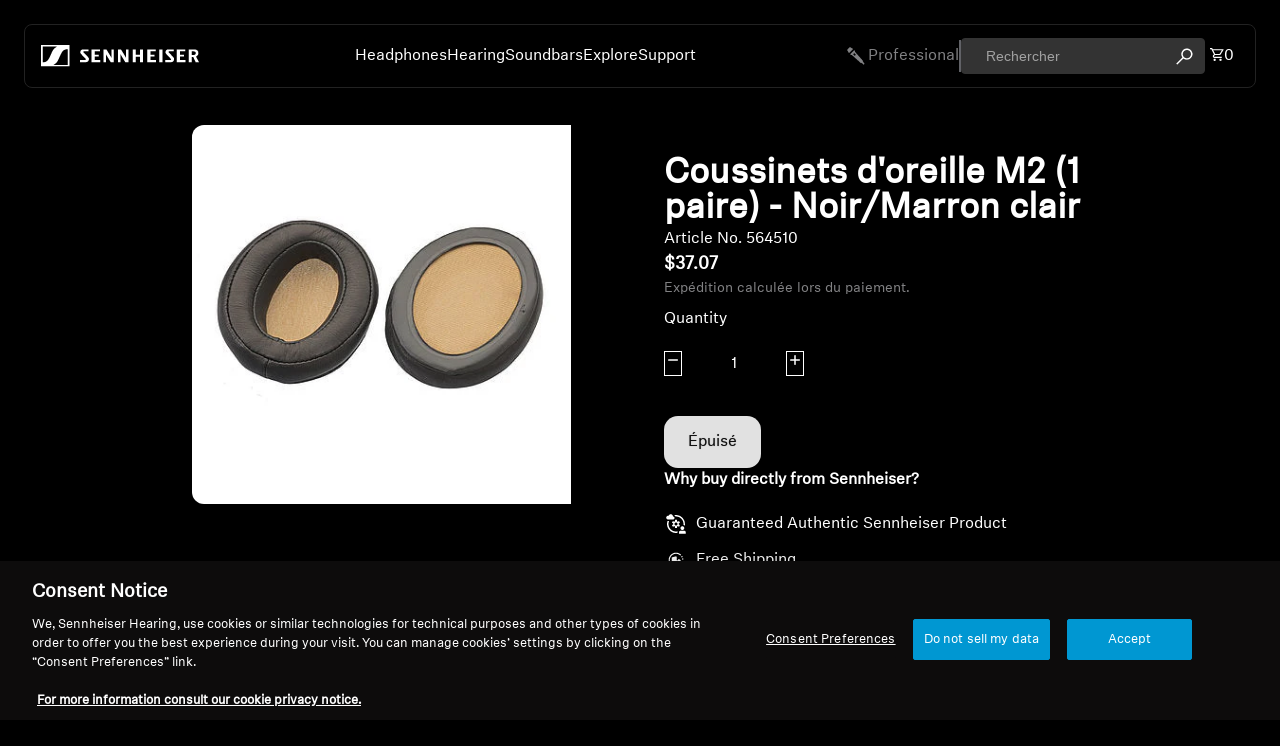

--- FILE ---
content_type: text/html; charset=utf-8
request_url: https://ca.sennheiser-hearing.com/fr/products/m2-ear-pads-1-pair-black-light-brown
body_size: 50295
content:
<!doctype html>
<html class="no-js" lang="fr">

<!-- PD OneTrust consent status script - DO NOT DELETE -->
<script async="" crossorigin="" fetchpriority="high" src="/cdn/shopifycloud/importmap-polyfill/es-modules-shim.2.4.0.js"></script>
<script>
  window.dataLayer = window.dataLayer || [];
  let consentEventCount = 0;
  // Function to process OneTrustGroupsUpdated events
  function processConsentStatusEvent(event) {
    if (event.event === 'OneTrustGroupsUpdated' && !event.processed) {
      // Mark the event as processed and increment the count
      event.processed = true;
      consentEventCount++;
  
      // Publish the custom event with the updated count
      Shopify.analytics.publish('consent_status', {
        categories: event.OnetrustActiveGroups,
        eventCount: consentEventCount  // Include the event count
      });
  
      // Publish a new event when consentEventCount is 2
      if (consentEventCount === 2) {
        Shopify.analytics.publish('consent_status_new_entry', {
          categories: event.OnetrustActiveGroups,
          eventCount: consentEventCount  // Pass the same event count
        });
      }
    }
  }
  
  // Override dataLayer.push to listen for new events
  const originalPush = dataLayer.push.bind(dataLayer);
  dataLayer.push = function(event) {
    // Call the original push function
    originalPush(event);
  
    // Process the new consent_status event
    processConsentStatusEvent(event);
  };
  
  // Process existing consent_status events on page load
  dataLayer.forEach(processConsentStatusEvent);
  </script>



  <head>
    <link href="//ca.sennheiser-hearing.com/cdn/shop/t/27/assets/base.css?v=81534362543971022171765442499" rel="stylesheet" type="text/css" media="all">
<link rel="icon" type="image/png" href="//ca.sennheiser-hearing.com/cdn/shop/files/favicon.png?crop=center&height=32&v=1759138429&width=32">
    <link rel="expect" href="#MainContent" blocking="render" id="view-transition-render-blocker"><meta charset="utf-8">
<meta http-equiv="X-UA-Compatible" content="IE=edge">
<meta name="viewport" content="width=device-width,initial-scale=1">
<meta name="view-transition" content="same-origin">
<meta name="theme-color" content="">

<meta property="og:site_name" content="Sennheiser Canada - Sonova Consumer Hearing Canada Inc">
<meta property="og:url" content="https://ca.sennheiser-hearing.com/fr/products/m2-ear-pads-1-pair-black-light-brown">
<meta property="og:title" content="Coussinets d&#39;oreille M2 (1 paire) - Noir/Marron clair">
<meta property="og:type" content="product">
<meta property="og:description" content="Sennheiser Canada - Sonova Consumer Hearing Canada Inc"><meta property="og:image" content="http://ca.sennheiser-hearing.com/cdn/shop/products/csm_564510_96d23bfa29.jpg?v=1670629074">
  <meta property="og:image:secure_url" content="https://ca.sennheiser-hearing.com/cdn/shop/products/csm_564510_96d23bfa29.jpg?v=1670629074">
  <meta property="og:image:width" content="400">
  <meta property="og:image:height" content="400"><meta property="og:price:amount" content="37.07">
  <meta property="og:price:currency" content="CAD"><meta name="twitter:card" content="summary_large_image">
<meta name="twitter:title" content="Coussinets d&#39;oreille M2 (1 paire) - Noir/Marron clair">
<meta name="twitter:description" content="Sennheiser Canada - Sonova Consumer Hearing Canada Inc">

<title>
  Coussinets d&#39;oreille M2 (1 paire) - Noir/Marron clair
  
 &ndash; Sennheiser Canada - Sonova Consumer Hearing Canada Inc</title>

<link rel="canonical" href="https://ca.sennheiser-hearing.com/fr/products/m2-ear-pads-1-pair-black-light-brown">


<link rel="preconnect" href="https://fonts.shopifycdn.com" crossorigin="">
<link rel="preload" as="font" href="//ca.sennheiser-hearing.com/cdn/fonts/inter/inter_n4.b2a3f24c19b4de56e8871f609e73ca7f6d2e2bb9.woff2" type="font/woff2" crossorigin=""><link rel="preload" as="font" href="//ca.sennheiser-hearing.com/cdn/fonts/inter/inter_n5.d7101d5e168594dd06f56f290dd759fba5431d97.woff2" type="font/woff2" crossorigin=""><link rel="preload" as="font" href="//ca.sennheiser-hearing.com/cdn/fonts/inter/inter_n7.02711e6b374660cfc7915d1afc1c204e633421e4.woff2" type="font/woff2" crossorigin=""><link rel="preload" as="font" href="//ca.sennheiser-hearing.com/cdn/fonts/bricolage_grotesque/bricolagegrotesque_n7.de5675dd7a8e145fdc4cb2cfe67a16cb085528d0.woff2" type="font/woff2" crossorigin="">
<script type="importmap">
  {
    "imports": {
      "@theme/product-title": "//ca.sennheiser-hearing.com/cdn/shop/t/27/assets/product-title-truncation.js?v=81744426891537421781765442579",
      "@theme/component": "//ca.sennheiser-hearing.com/cdn/shop/t/27/assets/component.js?v=80370191270241544621765442510",
      "@theme/dialog": "//ca.sennheiser-hearing.com/cdn/shop/t/27/assets/dialog.js?v=58380917735169670081765442515",
      "@theme/events": "//ca.sennheiser-hearing.com/cdn/shop/t/27/assets/events.js?v=26166644030623418901765442519",
      "@theme/focus": "//ca.sennheiser-hearing.com/cdn/shop/t/27/assets/focus.js?v=60436577539430446401765442529",
      "@theme/morph": "//ca.sennheiser-hearing.com/cdn/shop/t/27/assets/morph.js?v=130689995393408371391765442567",
      "@theme/paginated-list": "//ca.sennheiser-hearing.com/cdn/shop/t/27/assets/paginated-list.js?v=44806173703066979421765442570",
      "@theme/performance": "//ca.sennheiser-hearing.com/cdn/shop/t/27/assets/performance.js?v=25067702614201670671765442572",
      "@theme/product-form": "//ca.sennheiser-hearing.com/cdn/shop/t/27/assets/product-form.js?v=90700214828335579881765445441",
      "@theme/recently-viewed-products": "//ca.sennheiser-hearing.com/cdn/shop/t/27/assets/recently-viewed-products.js?v=94729125001750262651765442583",
      "@theme/scrolling": "//ca.sennheiser-hearing.com/cdn/shop/t/27/assets/scrolling.js?v=10957690925586738441765442584",
      "@theme/section-renderer": "//ca.sennheiser-hearing.com/cdn/shop/t/27/assets/section-renderer.js?v=146046498830626579641765442587",
      "@theme/utilities": "//ca.sennheiser-hearing.com/cdn/shop/t/27/assets/utilities.js?v=127314618558186079721765442604",
      "@theme/variant-picker": "//ca.sennheiser-hearing.com/cdn/shop/t/27/assets/variant-picker.js?v=123895110535733004671765442605",
      "@theme/media-gallery": "//ca.sennheiser-hearing.com/cdn/shop/t/27/assets/media-gallery.js?v=111441960308641931071765442562",
      "@theme/quick-add": "//ca.sennheiser-hearing.com/cdn/shop/t/27/assets/quick-add.js?v=12917282792548324661765442583"
    }
  }
</script>


  
  <script src="//ca.sennheiser-hearing.com/cdn/shop/t/27/assets/view-transitions.js?v=132588197357770770831765442606"></script>
  


<link rel="modulepreload" href="//ca.sennheiser-hearing.com/cdn/shop/t/27/assets/utilities.js?v=127314618558186079721765442604">
<link rel="modulepreload" href="//ca.sennheiser-hearing.com/cdn/shop/t/27/assets/component.js?v=80370191270241544621765442510">
<link rel="modulepreload" href="//ca.sennheiser-hearing.com/cdn/shop/t/27/assets/section-renderer.js?v=146046498830626579641765442587">
<link rel="modulepreload" href="//ca.sennheiser-hearing.com/cdn/shop/t/27/assets/morph.js?v=130689995393408371391765442567">



<link rel="modulepreload" href="//ca.sennheiser-hearing.com/cdn/shop/t/27/assets/focus.js?v=60436577539430446401765442529">
<link rel="modulepreload" href="//ca.sennheiser-hearing.com/cdn/shop/t/27/assets/recently-viewed-products.js?v=94729125001750262651765442583">
<link rel="modulepreload" href="//ca.sennheiser-hearing.com/cdn/shop/t/27/assets/scrolling.js?v=10957690925586738441765442584">
<link rel="modulepreload" href="//ca.sennheiser-hearing.com/cdn/shop/t/27/assets/events.js?v=26166644030623418901765442519">
<script src="//ca.sennheiser-hearing.com/cdn/shop/t/27/assets/quick-add.js?v=12917282792548324661765442583" type="module"></script>

  <script src="//ca.sennheiser-hearing.com/cdn/shop/t/27/assets/cart-discount.js?v=107077853990124422021765442506" type="module"></script>

<script src="//ca.sennheiser-hearing.com/cdn/shop/t/27/assets/dialog.js?v=58380917735169670081765442515" type="module"></script>
<script src="//ca.sennheiser-hearing.com/cdn/shop/t/27/assets/variant-picker.js?v=123895110535733004671765442605" type="module"></script>
<script src="//ca.sennheiser-hearing.com/cdn/shop/t/27/assets/product-card.js?v=177684490320020981801765442575" type="module"></script>
<script src="//ca.sennheiser-hearing.com/cdn/shop/t/27/assets/product-form.js?v=90700214828335579881765445441" type="module"></script>
<script src="//ca.sennheiser-hearing.com/cdn/shop/t/27/assets/accordion-custom.js?v=99000499017714805851765442493" type="module"></script>
<script src="//ca.sennheiser-hearing.com/cdn/shop/t/27/assets/media.js?v=37825095869491791421765442562" type="module"></script>
<script src="//ca.sennheiser-hearing.com/cdn/shop/t/27/assets/product-price.js?v=30079423257668675401765442578" type="module"></script>
<script src="//ca.sennheiser-hearing.com/cdn/shop/t/27/assets/product-title-truncation.js?v=81744426891537421781765442579" type="module"></script>
<script src="//ca.sennheiser-hearing.com/cdn/shop/t/27/assets/product-inventory.js?v=16343734458933704981765442578" type="module"></script>
<script src="//ca.sennheiser-hearing.com/cdn/shop/t/27/assets/show-more.js?v=94563802205717136101765442591" type="module"></script>
<script src="//ca.sennheiser-hearing.com/cdn/shop/t/27/assets/slideshow.js?v=107475567971719243651765442592" type="module"></script>
<script src="//ca.sennheiser-hearing.com/cdn/shop/t/27/assets/floating-panel.js?v=128677600744947036551765442528" type="module"></script>
<script src="//ca.sennheiser-hearing.com/cdn/shop/t/27/assets/video-background.js?v=25237992823806706551765442605" type="module"></script>
<script src="//ca.sennheiser-hearing.com/cdn/shop/t/27/assets/component-quantity-selector.js?v=165853331022690512991765442510" type="module"></script>
<script src="//ca.sennheiser-hearing.com/cdn/shop/t/27/assets/media-gallery.js?v=111441960308641931071765442562" type="module"></script>
<script src="//ca.sennheiser-hearing.com/cdn/shop/t/27/assets/rte-formatter.js?v=101420294193111439321765442584" type="module"></script>


  <script src="//ca.sennheiser-hearing.com/cdn/shop/t/27/assets/localization.js?v=163251674248866917391765442560" type="module"></script>





  <script src="//ca.sennheiser-hearing.com/cdn/shop/t/27/assets/product-card-link.js?v=98430775478448931631765442575" type="module"></script>


<script src="//ca.sennheiser-hearing.com/cdn/shop/t/27/assets/auto-close-details.js?v=58350291535404441581765442497" defer="defer"></script>

<script defer="" src="//ca.sennheiser-hearing.com/cdn/shop/t/27/assets/placeholder-image.js?v=172823270129269230331765442572" type="module"></script>

<script>
  const basePath = 'https://cdn.shopify.com/static/themes/horizon/placeholders';
  const Theme = {
    placeholders: {
      general: [
        `${basePath}/general-1.png`,
        `${basePath}/general-2.png`,
        `${basePath}/general-3.png`,
        `${basePath}/general-4.png`,
        `${basePath}/general-5.png`,
        `${basePath}/general-6.png`,
        `${basePath}/general-7.png`,
      ],
      product: [`${basePath}/product-ball.png`, `${basePath}/product-cone.png`, `${basePath}/product-cube.png`],
    },
    translations: {
      placeholder_image: `Image du paramètre fictif`,
      added: `Ajouté`,
    },
    routes: {
      root: '/',
      cart_add_url: '/fr/cart/add',
      cart_change_url: '/fr/cart/change',
      cart_update_url: '/fr/cart/update',
      cart_url: '/fr/cart',
      predictive_search_url: '/fr/search/suggest',
      search_url: '/fr/search',
    },
    template: {
      name: 'product.new-default',
    },
  };
</script>


<style data-shopify="">
  @font-face {
  font-family: Inter;
  font-weight: 400;
  font-style: normal;
  font-display: swap;
  src: url("//ca.sennheiser-hearing.com/cdn/fonts/inter/inter_n4.b2a3f24c19b4de56e8871f609e73ca7f6d2e2bb9.woff2") format("woff2"),
       url("//ca.sennheiser-hearing.com/cdn/fonts/inter/inter_n4.af8052d517e0c9ffac7b814872cecc27ae1fa132.woff") format("woff");
}

  @font-face {
  font-family: Inter;
  font-weight: 700;
  font-style: normal;
  font-display: swap;
  src: url("//ca.sennheiser-hearing.com/cdn/fonts/inter/inter_n7.02711e6b374660cfc7915d1afc1c204e633421e4.woff2") format("woff2"),
       url("//ca.sennheiser-hearing.com/cdn/fonts/inter/inter_n7.6dab87426f6b8813070abd79972ceaf2f8d3b012.woff") format("woff");
}

  @font-face {
  font-family: Inter;
  font-weight: 400;
  font-style: italic;
  font-display: swap;
  src: url("//ca.sennheiser-hearing.com/cdn/fonts/inter/inter_i4.feae1981dda792ab80d117249d9c7e0f1017e5b3.woff2") format("woff2"),
       url("//ca.sennheiser-hearing.com/cdn/fonts/inter/inter_i4.62773b7113d5e5f02c71486623cf828884c85c6e.woff") format("woff");
}

  @font-face {
  font-family: Inter;
  font-weight: 700;
  font-style: italic;
  font-display: swap;
  src: url("//ca.sennheiser-hearing.com/cdn/fonts/inter/inter_i7.b377bcd4cc0f160622a22d638ae7e2cd9b86ea4c.woff2") format("woff2"),
       url("//ca.sennheiser-hearing.com/cdn/fonts/inter/inter_i7.7c69a6a34e3bb44fcf6f975857e13b9a9b25beb4.woff") format("woff");
}


  @font-face {
  font-family: Inter;
  font-weight: 500;
  font-style: normal;
  font-display: swap;
  src: url("//ca.sennheiser-hearing.com/cdn/fonts/inter/inter_n5.d7101d5e168594dd06f56f290dd759fba5431d97.woff2") format("woff2"),
       url("//ca.sennheiser-hearing.com/cdn/fonts/inter/inter_n5.5332a76bbd27da00474c136abb1ca3cbbf259068.woff") format("woff");
}

  @font-face {
  font-family: Inter;
  font-weight: 700;
  font-style: normal;
  font-display: swap;
  src: url("//ca.sennheiser-hearing.com/cdn/fonts/inter/inter_n7.02711e6b374660cfc7915d1afc1c204e633421e4.woff2") format("woff2"),
       url("//ca.sennheiser-hearing.com/cdn/fonts/inter/inter_n7.6dab87426f6b8813070abd79972ceaf2f8d3b012.woff") format("woff");
}

  @font-face {
  font-family: Inter;
  font-weight: 500;
  font-style: italic;
  font-display: swap;
  src: url("//ca.sennheiser-hearing.com/cdn/fonts/inter/inter_i5.4474f48e6ab2b1e01aa2b6d942dd27fa24f2d99f.woff2") format("woff2"),
       url("//ca.sennheiser-hearing.com/cdn/fonts/inter/inter_i5.493dbd6ee8e49f4ad722ebb68d92f201af2c2f56.woff") format("woff");
}

  @font-face {
  font-family: Inter;
  font-weight: 700;
  font-style: italic;
  font-display: swap;
  src: url("//ca.sennheiser-hearing.com/cdn/fonts/inter/inter_i7.b377bcd4cc0f160622a22d638ae7e2cd9b86ea4c.woff2") format("woff2"),
       url("//ca.sennheiser-hearing.com/cdn/fonts/inter/inter_i7.7c69a6a34e3bb44fcf6f975857e13b9a9b25beb4.woff") format("woff");
}


  @font-face {
  font-family: Inter;
  font-weight: 700;
  font-style: normal;
  font-display: swap;
  src: url("//ca.sennheiser-hearing.com/cdn/fonts/inter/inter_n7.02711e6b374660cfc7915d1afc1c204e633421e4.woff2") format("woff2"),
       url("//ca.sennheiser-hearing.com/cdn/fonts/inter/inter_n7.6dab87426f6b8813070abd79972ceaf2f8d3b012.woff") format("woff");
}

  @font-face {
  font-family: Inter;
  font-weight: 700;
  font-style: normal;
  font-display: swap;
  src: url("//ca.sennheiser-hearing.com/cdn/fonts/inter/inter_n7.02711e6b374660cfc7915d1afc1c204e633421e4.woff2") format("woff2"),
       url("//ca.sennheiser-hearing.com/cdn/fonts/inter/inter_n7.6dab87426f6b8813070abd79972ceaf2f8d3b012.woff") format("woff");
}

  @font-face {
  font-family: Inter;
  font-weight: 700;
  font-style: italic;
  font-display: swap;
  src: url("//ca.sennheiser-hearing.com/cdn/fonts/inter/inter_i7.b377bcd4cc0f160622a22d638ae7e2cd9b86ea4c.woff2") format("woff2"),
       url("//ca.sennheiser-hearing.com/cdn/fonts/inter/inter_i7.7c69a6a34e3bb44fcf6f975857e13b9a9b25beb4.woff") format("woff");
}

  @font-face {
  font-family: Inter;
  font-weight: 700;
  font-style: italic;
  font-display: swap;
  src: url("//ca.sennheiser-hearing.com/cdn/fonts/inter/inter_i7.b377bcd4cc0f160622a22d638ae7e2cd9b86ea4c.woff2") format("woff2"),
       url("//ca.sennheiser-hearing.com/cdn/fonts/inter/inter_i7.7c69a6a34e3bb44fcf6f975857e13b9a9b25beb4.woff") format("woff");
}


  @font-face {
  font-family: "Bricolage Grotesque";
  font-weight: 700;
  font-style: normal;
  font-display: swap;
  src: url("//ca.sennheiser-hearing.com/cdn/fonts/bricolage_grotesque/bricolagegrotesque_n7.de5675dd7a8e145fdc4cb2cfe67a16cb085528d0.woff2") format("woff2"),
       url("//ca.sennheiser-hearing.com/cdn/fonts/bricolage_grotesque/bricolagegrotesque_n7.d701b766b46c76aceb10c78473f491dff9b09e5e.woff") format("woff");
}

  @font-face {
  font-family: "Bricolage Grotesque";
  font-weight: 700;
  font-style: normal;
  font-display: swap;
  src: url("//ca.sennheiser-hearing.com/cdn/fonts/bricolage_grotesque/bricolagegrotesque_n7.de5675dd7a8e145fdc4cb2cfe67a16cb085528d0.woff2") format("woff2"),
       url("//ca.sennheiser-hearing.com/cdn/fonts/bricolage_grotesque/bricolagegrotesque_n7.d701b766b46c76aceb10c78473f491dff9b09e5e.woff") format("woff");
}

  
  

  :root {
    /* Page Layout */
    --sidebar-width: 25rem;
    --narrow-content-width: 36rem;
    --normal-content-width: 42rem;
    --wide-content-width: 46rem;
    --narrow-page-width: 90rem;
    --normal-page-width: 120rem;
    --wide-page-width: 150rem;

    /* Section Heights */
    --section-height-small: 15rem;
    --section-height-medium: 25rem;
    --section-height-large: 35rem;

    @media screen and (min-width: 40em) {
      --section-height-small: 40svh;
      --section-height-medium: 55svh;
      --section-height-large: 70svh;
    }

    @media screen and (min-width: 60em) {
      --section-height-small: 50svh;
      --section-height-medium: 65svh;
      --section-height-large: 80svh;
    }

    /* Letter spacing */
    --letter-spacing-sm: 0.06em;
    --letter-spacing-md: 0.13em;

    /* Font families */
    --font-body--family: Inter, sans-serif;
    --font-body--style: normal;
    --font-body--weight: 400;
    --font-subheading--family: Inter, sans-serif;
    --font-subheading--style: normal;
    --font-subheading--weight: 500;
    --font-heading--family: Inter, sans-serif;
    --font-heading--style: normal;
    --font-heading--weight: 700;
    --font-accent--family: "Bricolage Grotesque", sans-serif;
    --font-accent--style: normal;
    --font-accent--weight: 700;

    /* Margin sizes */
    --font-h1--spacing: 0.25em;
    --font-h2--spacing: 0.25em;
    --font-h3--spacing: 0.25em;
    --font-h4--spacing: 0.25em;
    --font-h5--spacing: 0.25em;
    --font-h6--spacing: 0.25em;
    --font-paragraph--spacing: 0.5em;

    /* Heading colors */
    --font-h1--color: var(--color-foreground-heading);
    --font-h2--color: var(--color-foreground-heading);
    --font-h3--color: var(--color-foreground-heading);
    --font-h4--color: var(--color-foreground-heading);
    --font-h5--color: var(--color-foreground-heading);
    --font-h6--color: var(--color-foreground-heading);

    /** Z-Index / Layering */
    --layer-section-background: -2;
    --layer-lowest: -1;
    --layer-base: 0;
    --layer-flat: 1;
    --layer-raised: 2;
    --layer-heightened: 4;
    --layer-sticky: 8;
    --layer-window-overlay: 10;
    --layer-header-menu: 12;
    --layer-overlay: 16;
    --layer-menu-drawer: 18;
    --layer-temporary: 20;

    /* Max-width / Measure */
    --max-width--body-normal: 50ch;
    --max-width--body-narrow: 35ch;

    --max-width--heading-normal: 50ch;
    --max-width--heading-narrow: 30ch;

    --max-width--display-normal: 20ch;
    --max-width--display-narrow: 15ch;
    --max-width--display-tight: 5ch;

    /* Letter-spacing / Tracking */
    --letter-spacing--display-tight: -0.03em;
    --letter-spacing--display-normal: 0;
    --letter-spacing--display-loose: 0.03em;

    --letter-spacing--heading-tight: -0.03em;
    --letter-spacing--heading-normal: 0;
    --letter-spacing--heading-loose: 0.03em;

    --letter-spacing--body-tight: -0.03em;
    --letter-spacing--body-normal: 0;
    --letter-spacing--body-loose: 0.03em;

    /* Line height / Leading */
    --line-height: 1;

    --line-height--display-tight: 1;
    --line-height--display-normal: 1.1;
    --line-height--display-loose: 1.2;

    --line-height--heading-tight: 1.15;
    --line-height--heading-normal: 1.25;
    --line-height--heading-loose: 1.35;

    --line-height--body-tight: 1.2;
    --line-height--body-normal: 1.4;
    --line-height--body-loose: 1.6;

    /* Typography presets */
    --font-size--paragraph: 0.875rem;--font-size--h1: clamp(2.25rem, 7.2vw, 4.5rem);--font-size--h2: 2.0rem;--font-size--h3: 1.5rem;--font-size--h4: 1.5rem;--font-size--h5: 0.875rem;--font-size--h6: 0.75rem;--font-paragraph--weight: 400;--font-paragraph--letter-spacing: var(--letter-spacing--body-normal);--font-paragraph--size: var(--font-size--paragraph);--font-paragraph--family: var(--font-body--family);--font-paragraph--style: var(--font-body--style);--font-paragraph--case: ;--font-paragraph--line-height: var(--line-height--body-loose);--font-h1--weight: var(--font-heading--weight);--font-h1--letter-spacing: var(--letter-spacing--heading-normal);--font-h1--size: var(--font-size--h1);--font-h1--family: var(--font-heading--family);--font-h1--style: var(--font-heading--style);--font-h1--case: none;--font-h1--line-height: var(--line-height--display-tight);--font-h2--weight: var(--font-heading--weight);--font-h2--letter-spacing: var(--letter-spacing--heading-normal);--font-h2--size: var(--font-size--h2);--font-h2--family: var(--font-heading--family);--font-h2--style: var(--font-heading--style);--font-h2--case: none;--font-h2--line-height: var(--line-height--display-loose);--font-h3--weight: var(--font-heading--weight);--font-h3--letter-spacing: var(--letter-spacing--heading-normal);--font-h3--size: var(--font-size--h3);--font-h3--family: var(--font-heading--family);--font-h3--style: var(--font-heading--style);--font-h3--case: none;--font-h3--line-height: var(--line-height--display-tight);--font-h4--weight: var(--font-heading--weight);--font-h4--letter-spacing: var(--letter-spacing--heading-normal);--font-h4--size: var(--font-size--h4);--font-h4--family: var(--font-heading--family);--font-h4--style: var(--font-heading--style);--font-h4--case: none;--font-h4--line-height: var(--line-height--display-tight);--font-h5--weight: var(--font-subheading--weight);--font-h5--letter-spacing: var(--letter-spacing--heading-normal);--font-h5--size: var(--font-size--h5);--font-h5--family: var(--font-subheading--family);--font-h5--style: var(--font-subheading--style);--font-h5--case: none;--font-h5--line-height: var(--line-height--display-loose);--font-h6--weight: var(--font-subheading--weight);--font-h6--letter-spacing: var(--letter-spacing--heading-normal);--font-h6--size: var(--font-size--h6);--font-h6--family: var(--font-subheading--family);--font-h6--style: var(--font-subheading--style);--font-h6--case: none;--font-h6--line-height: var(--line-height--display-loose);

    /* Hardcoded font sizes */
    --font-size--2xs: 0.625rem;
    --font-size--xs: 0.8125rem;
    --font-size--sm: 0.875rem;
    --font-size--md: 1rem;
    --font-size--lg: 1.125rem;
    --font-size--xl: 1.25rem;
    --font-size--2xl: 1.5rem;
    --font-size--3xl: 2rem;
    --font-size--4xl: 2.5rem;
    --font-size--5xl: 3rem;
    --font-size--6xl: 3.5rem;

    /* Menu font sizes */
    --menu-font-sm--size: 0.875rem;
    --menu-font-sm--line-height: calc(1.1 + 0.5 * min(16 / 14));
    --menu-font-md--size: 1rem;
    --menu-font-md--line-height: calc(1.1 + 0.5 * min(16 / 16));
    --menu-font-lg--size: 1.125rem;
    --menu-font-lg--line-height: calc(1.1 + 0.5 * min(16 / 18));
    --menu-font-xl--size: 1.25rem;
    --menu-font-xl--line-height: calc(1.1 + 0.5 * min(16 / 20));
    --menu-font-2xl--size: 1.75rem;
    --menu-font-2xl--line-height: calc(1.1 + 0.5 * min(16 / 28));

    /* Colors */
    --color-error: #8B0000;
    --color-success: #006400;
    --color-white: #FFFFFF;
    --color-black: #000000;
    --color-instock: #3ED660;
    --color-lowstock: #EE9441;
    --color-outofstock: #C8C8C8;

    /* Opacity */
    --opacity-subdued-text: 0.7;

    --shadow-button: 0 2px 3px rgba(0 0 0 / 20%);
    --gradient-image-overlay: linear-gradient(to top, rgb(from var(--color-black) r g b / 0.5), transparent);

    /* Spacing */
    --margin-3xs: 0.125rem;
    --margin-2xs: 0.3rem;
    --margin-xs: 0.5rem;
    --margin-sm: 0.7rem;
    --margin-md: 0.8rem;
    --margin-lg: 1rem;
    --margin-xl: 1.25rem;
    --margin-2xl: 1.5rem;
    --margin-3xl: 1.75rem;
    --margin-4xl: 2rem;
    --margin-5xl: 3rem;
    --margin-6xl: 5rem;

    --scroll-margin: 50px;

    --padding-3xs: 0.125rem;
    --padding-2xs: 0.25rem;
    --padding-xs: 0.5rem;
    --padding-sm: 0.7rem;
    --padding-md: 0.8rem;
    --padding-lg: 1rem;
    --padding-xl: 1.25rem;
    --padding-2xl: 1.5rem;
    --padding-3xl: 1.75rem;
    --padding-4xl: 2rem;
    --padding-5xl: 3rem;
    --padding-6xl: 4rem;

    --gap-3xs: 0.125rem;
    --gap-2xs: 0.3rem;
    --gap-xs: 0.5rem;
    --gap-sm: 0.7rem;
    --gap-md: 0.9rem;
    --gap-lg: 1rem;
    --gap-xl: 1.25rem;
    --gap-2xl: 2rem;
    --gap-3xl: 3rem;

    --spacing-scale-sm: 0.6;
    --spacing-scale-md: 0.7;
    --spacing-scale-default: 1.0;

    /* Checkout buttons gap */
    --checkout-button-gap: 8px;

    /* Borders */
    --style-border-width: 1px;
    --style-border-radius-xs: 0.2rem;
    --style-border-radius-sm: 0.6rem;
    --style-border-radius-md: 0.8rem;
    --style-border-radius-50: 50%;
    --style-border-radius-lg: 1rem;
    --style-border-radius-pills: 40px;
    --style-border-radius-inputs: 4px;
    --style-border-radius-buttons-primary: 14px;
    --style-border-radius-buttons-secondary: 14px;
    --style-border-width-primary: 0px;
    --style-border-width-secondary: 0px;
    --style-border-width-inputs: 1px;
    --style-border-radius-popover: 14px;
    --style-border-popover: 1px none rgb(from var(--color-border) r g b / 50%);
    --style-border-drawer: 1px none rgb(from var(--color-border) r g b / 50%);
    --style-border-swatch-opacity: 10%;
    --style-border-swatch-width: 1px;
    --style-border-swatch-style: solid;

    /* Animation */
    --ease-out-cubic: cubic-bezier(0.33, 1, 0.68, 1);
    --ease-out-quad: cubic-bezier(0.32, 0.72, 0, 1);
    --animation-speed: 0.125s;
    --animation-speed-slow: 0.2s;
    --animation-speed-medium: 0.15s;
    --animation-easing: ease-in-out;
    --animation-slideshow-easing: cubic-bezier(0.4, 0, 0.2, 1);
    --drawer-animation-speed: 0.2s;
    --animation-values: var(--animation-speed) var(--animation-easing);
    --animation-values-allow-discrete: var(--animation-speed) var(--animation-easing) allow-discrete;
    --animation-timing-hover: cubic-bezier(0.25, 0.46, 0.45, 0.94);
    --animation-timing-active: cubic-bezier(0.5, 0, 0.75, 0);
    --animation-timing-bounce: cubic-bezier(0.34, 1.56, 0.64, 1);
    --animation-timing-default: cubic-bezier(0, 0, 0.2, 1);
    --animation-timing-fade-in: cubic-bezier(0.16, 1, 0.3, 1);
    --animation-timing-fade-out: cubic-bezier(0.4, 0, 0.2, 1);

    /* View transitions */
    /* View transition old */
    --view-transition-old-main-content: var(--animation-speed) var(--animation-easing) both fadeOut;

    /* View transition new */
    --view-transition-new-main-content: var(--animation-speed) var(--animation-easing) both fadeIn, var(--animation-speed) var(--animation-easing) both slideInTopViewTransition;

    /* Focus */
    --focus-outline-width: 0.09375rem;
    --focus-outline-offset: 0.2em;

    /* Badges */
    --badge-blob-padding-block: 1px;
    --badge-blob-padding-inline: 12px 8px;
    --badge-rectangle-padding-block: 1px;
    --badge-rectangle-padding-inline: 6px;
    @media screen and (width >= 750px) {
      --badge-blob-padding-block: 4px;
      --badge-blob-padding-inline: 16px 12px;
      --badge-rectangle-padding-block: 4px;
      --badge-rectangle-padding-inline: 10px;
    }

    /* Icons */
    --icon-size-2xs: 0.6rem;
    --icon-size-xs: 0.85rem;
    --icon-size-sm: 1.25rem;
    --icon-size-md: 1.375rem;
    --icon-size-lg: 1.5rem;
    --icon-stroke-width: 1.5px;

    /* Input */
    --input-email-min-width: 200px;
    --input-search-max-width: 650px;
    --input-padding-y: 0.8rem;
    --input-padding-x: 0.8rem;
    --input-padding: var(--input-padding-y) var(--input-padding-x);
    --input-box-shadow-width: var(--style-border-width-inputs);
    --input-box-shadow: 0 0 0 var(--input-box-shadow-width) var(--color-input-border);
    --input-box-shadow-focus: 0 0 0 calc(var(--input-box-shadow-width) + 0.5px) var(--color-input-border);
    --input-disabled-background-color: rgb(from var(--color-foreground) r g b / 10%);
    --input-disabled-border-color: rgb(from var(--color-foreground) r g b / 5%);
    --input-disabled-text-color: rgb(from var(--color-foreground) r g b / 50%);
    --input-textarea-min-height: 55px;

    /* Button size */
    --button-size-sm: 30px;
    --button-size-md: 36px;
    --button-size: var(--minimum-touch-target);
    --button-padding-inline: 24px;
    --button-padding-block: 16px;

    /* Button font-family */
    --button-font-family-primary: var(--font-body--family);
    --button-font-family-secondary: var(--font-body--family);

    /* Button font-weight */
    --button-font-weight-primary: default;
    --button-font-weight-secondary: default;

    /* Button text case */
    --button-text-case: ;
    --button-text-case-primary: default;
    --button-text-case-secondary: default;

    /* Borders */
    --border-color: rgba(from var(--color-border) r g b / 0.55);
    --border-width-sm: 1px;
    --border-width-md: 2px;
    --border-width-lg: 5px;

    /* Drawers */
    --drawer-inline-padding: 25px;
    --drawer-menu-inline-padding: 2.5rem;
    --drawer-header-block-padding: 20px;
    --drawer-content-block-padding: 10px;
    --drawer-header-desktop-top: 0rem;
    --drawer-padding: calc(var(--padding-sm) + 7px);
    --drawer-height: 100dvh;
    --drawer-width: 95vw;
    --drawer-max-width: 500px;

    /* Variant Picker Swatches */
    --variant-picker-swatch-width-unitless: 34;
    --variant-picker-swatch-height-unitless: 34;
    --variant-picker-swatch-width: 34px;
    --variant-picker-swatch-height: 34px;
    --variant-picker-swatch-radius: 32px;
    --variant-picker-border-width: 1px;
    --variant-picker-border-style: solid;
    --variant-picker-border-opacity: 10%;

    /* Variant Picker Buttons */
    --variant-picker-button-radius: 100px;
    --variant-picker-button-border-width: 1px;

    /* Slideshow */
    --slideshow-controls-size: 3.5rem;
    --slideshow-controls-icon: 2rem;
    --peek-next-slide-size: 3rem;

    /* Utilities */
    --backdrop-opacity: 0.15;
    --backdrop-color: var(--color-foreground);
    --minimum-touch-target: 44px;
    --disabled-opacity: 0.5;
    --skeleton-opacity: 0.025;

    /* Shapes */
    --shape--circle: circle(50% at center);
    --shape--sunburst: polygon(100% 50%,94.62% 55.87%,98.3% 62.94%,91.57% 67.22%,93.3% 75%,85.7% 77.39%,85.36% 85.36%,77.39% 85.7%,75% 93.3%,67.22% 91.57%,62.94% 98.3%,55.87% 94.62%,50% 100%,44.13% 94.62%,37.06% 98.3%,32.78% 91.57%,25% 93.3%,22.61% 85.7%,14.64% 85.36%,14.3% 77.39%,6.7% 75%,8.43% 67.22%,1.7% 62.94%,5.38% 55.87%,0% 50%,5.38% 44.13%,1.7% 37.06%,8.43% 32.78%,6.7% 25%,14.3% 22.61%,14.64% 14.64%,22.61% 14.3%,25% 6.7%,32.78% 8.43%,37.06% 1.7%,44.13% 5.38%,50% 0%,55.87% 5.38%,62.94% 1.7%,67.22% 8.43%,75% 6.7%,77.39% 14.3%,85.36% 14.64%,85.7% 22.61%,93.3% 25%,91.57% 32.78%,98.3% 37.06%,94.62% 44.13%);
    --shape--diamond: polygon(50% 0%, 100% 50%, 50% 100%, 0% 50%);
    --shape--blob: polygon(85.349% 11.712%, 87.382% 13.587%, 89.228% 15.647%, 90.886% 17.862%, 92.359% 20.204%, 93.657% 22.647%, 94.795% 25.169%, 95.786% 27.752%, 96.645% 30.382%, 97.387% 33.048%, 98.025% 35.740%, 98.564% 38.454%, 99.007% 41.186%, 99.358% 43.931%, 99.622% 46.685%, 99.808% 49.446%, 99.926% 52.210%, 99.986% 54.977%, 99.999% 57.744%, 99.975% 60.511%, 99.923% 63.278%, 99.821% 66.043%, 99.671% 68.806%, 99.453% 71.565%, 99.145% 74.314%, 98.724% 77.049%, 98.164% 79.759%, 97.433% 82.427%, 96.495% 85.030%, 95.311% 87.529%, 93.841% 89.872%, 92.062% 91.988%, 89.972% 93.796%, 87.635% 95.273%, 85.135% 96.456%, 82.532% 97.393%, 79.864% 98.127%, 77.156% 98.695%, 74.424% 99.129%, 71.676% 99.452%, 68.918% 99.685%, 66.156% 99.844%, 63.390% 99.942%, 60.624% 99.990%, 57.856% 99.999%, 55.089% 99.978%, 52.323% 99.929%, 49.557% 99.847%, 46.792% 99.723%, 44.031% 99.549%, 41.273% 99.317%, 38.522% 99.017%, 35.781% 98.639%, 33.054% 98.170%, 30.347% 97.599%, 27.667% 96.911%, 25.024% 96.091%, 22.432% 95.123%, 19.907% 93.994%, 17.466% 92.690%, 15.126% 91.216%, 12.902% 89.569%, 10.808% 87.761%, 8.854% 85.803%, 7.053% 83.703%, 5.418% 81.471%, 3.962% 79.119%, 2.702% 76.656%, 1.656% 74.095%, 0.846% 71.450%, 0.294% 68.740%, 0.024% 65.987%, 0.050% 63.221%, 0.343% 60.471%, 0.858% 57.752%, 1.548% 55.073%, 2.370% 52.431%, 3.283% 49.819%, 4.253% 47.227%, 5.249% 44.646%, 6.244% 42.063%, 7.211% 39.471%, 8.124% 36.858%, 8.958% 34.220%, 9.711% 31.558%, 10.409% 28.880%, 11.083% 26.196%, 11.760% 23.513%, 12.474% 20.839%, 13.259% 18.186%, 14.156% 15.569%, 15.214% 13.012%, 16.485% 10.556%, 18.028% 8.261%, 19.883% 6.211%, 22.041% 4.484%, 24.440% 3.110%, 26.998% 2.057%, 29.651% 1.275%, 32.360% 0.714%, 35.101% 0.337%, 37.859% 0.110%, 40.624% 0.009%, 43.391% 0.016%, 46.156% 0.113%, 48.918% 0.289%, 51.674% 0.533%, 54.425% 0.837%, 57.166% 1.215%, 59.898% 1.654%, 62.618% 2.163%, 65.322% 2.750%, 68.006% 3.424%, 70.662% 4.197%, 73.284% 5.081%, 75.860% 6.091%, 78.376% 7.242%, 80.813% 8.551%, 83.148% 10.036%, 85.349% 11.712%);

    /* Buy buttons */
    --height-buy-buttons: calc(var(--padding-lg) * 2 + var(--icon-size-sm));

    /* Card image height variables */
    --height-small: 10rem;
    --height-medium: 11.5rem;
    --height-large: 13rem;
    --height-full: 100vh;

    @media screen and (width >= 750px) {
      --height-small: 17.5rem;
      --height-medium: 21.25rem;
      --height-large: 25rem;
    }

    /* Modal */
    --modal-max-height: 65dvh;

    /* Card styles for search */
    --card-bg-hover: rgb(from var(--color-foreground) r g b / 0.03);
    --card-border-hover: rgb(from var(--color-foreground) r g b / 0.3);
    --card-border-focus: rgb(from var(--color-border) r g b / 0.1);

    /* Cart */
    --cart-primary-font-family: var(--font-body--family);
    --cart-primary-font-style: var(--font-body--style);
    --cart-primary-font-weight: var(--font-body--weight);
    --cart-secondary-font-family: var(--font-secondary--family);
    --cart-secondary-font-style: var(--font-secondary--style);
    --cart-secondary-font-weight: var(--font-secondary--weight);
  }
</style>
<style data-shopify="">
  
    
      :root,
    
    .color-scheme-1 {
        --color-background: rgba(255 255 255 / 1.0);
        --color-foreground: rgba(0 0 0 / 0.81);
        --color-foreground-heading: rgba(0 0 0 / 1.0);
        --color-primary: rgba(0 0 0 / 0.81);
        --color-primary-hover: rgba(0 0 0 / 1.0);
        --color-border: rgba(0 0 0 / 0.06);
        --color-shadow: rgba(0 0 0 / 1.0);
        --color-primary-button-text: rgba(255 255 255 / 1.0);
        --color-primary-button-background: rgba(0 0 0 / 1.0);
        --color-primary-button-border: rgba(0 0 0 / 1.0);
        --color-primary-button-hover-text: rgba(255 255 255 / 1.0);
        --color-primary-button-hover-background: rgba(51 51 51 / 1.0);
        --color-primary-button-hover-border: rgba(0 0 0 / 1.0);
        --color-secondary-button-text: rgba(0 0 0 / 1.0);
        --color-secondary-button-background: rgba(0 0 0 / 0.06);
        --color-secondary-button-border: rgba(0 0 0 / 0.06);
        --color-secondary-button-hover-text: rgba(255 255 255 / 1.0);
        --color-secondary-button-hover-background: rgba(51 51 51 / 1.0);
        --color-secondary-button-hover-border: rgba(51 51 51 / 1.0);
        --color-input-background: rgba(255 255 255 / 0.78);
        --color-input-text: rgba(51 51 51 / 1.0);
        --color-input-border: rgba(245 245 245 / 1.0);
        --color-input-hover-background: rgba(0 0 0 / 0.01);
        --color-variant-background: rgba(255 255 255 / 1.0);
        --color-variant-border: rgba(0 0 0 / 0.13);
        --color-variant-text: rgba(0 0 0 / 1.0);
        --color-variant-hover-background: rgba(245 245 245 / 1.0);
        --color-variant-hover-text: rgba(0 0 0 / 1.0);
        --color-variant-hover-border: rgba(230 230 230 / 1.0);
        --color-selected-variant-background: rgba(0 0 0 / 1.0);
        --color-selected-variant-border: rgba(0 0 0 / 1.0);
        --color-selected-variant-text: rgba(255 255 255 / 1.0);
        --color-selected-variant-hover-background: rgba(26 26 26 / 1.0);
        --color-selected-variant-hover-text: rgba(255 255 255 / 1.0);
        --color-selected-variant-hover-border: rgba(26 26 26 / 1.0);
        --input-disabled-background-color: rgb(from var(--color-foreground) r g b / 10%);
        --input-disabled-border-color: rgb(from var(--color-foreground) r g b / 5%);
        --input-disabled-text-color: rgb(from var(--color-foreground) r g b / 50%);
        --color-foreground-muted: rgb(from var(--color-foreground) r g b / 60%);
        --font-h1--color: var(--color-foreground-heading);
        --font-h2--color: var(--color-foreground-heading);
        --font-h3--color: var(--color-foreground-heading);
        --font-h4--color: var(--color-foreground-heading);
        --font-h5--color: var(--color-foreground-heading);
        --font-h6--color: var(--color-foreground-heading);

        /* Shadows */
        
          --shadow-drawer: 0px 4px 20px rgb(from var(--color-shadow) r g b / 15%);
        
        
          --shadow-blur: 20px;
          --shadow-popover: 0px 4px 20px rgb(from var(--color-shadow) r g b / 15%);
        
      }
  
    
    .color-scheme-2 {
        --color-background: rgba(245 245 245 / 1.0);
        --color-foreground: rgba(0 0 0 / 0.81);
        --color-foreground-heading: rgba(0 0 0 / 1.0);
        --color-primary: rgba(0 0 0 / 0.81);
        --color-primary-hover: rgba(0 0 0 / 1.0);
        --color-border: rgba(0 0 0 / 0.81);
        --color-shadow: rgba(0 0 0 / 1.0);
        --color-primary-button-text: rgba(255 255 255 / 1.0);
        --color-primary-button-background: rgba(0 0 0 / 1.0);
        --color-primary-button-border: rgba(0 0 0 / 1.0);
        --color-primary-button-hover-text: rgba(255 255 255 / 1.0);
        --color-primary-button-hover-background: rgba(51 51 51 / 1.0);
        --color-primary-button-hover-border: rgba(51 51 51 / 1.0);
        --color-secondary-button-text: rgba(0 0 0 / 1.0);
        --color-secondary-button-background: rgba(255 255 255 / 0.69);
        --color-secondary-button-border: rgba(255 255 255 / 0.69);
        --color-secondary-button-hover-text: rgba(0 0 0 / 1.0);
        --color-secondary-button-hover-background: rgba(255 255 255 / 1.0);
        --color-secondary-button-hover-border: rgba(255 255 255 / 1.0);
        --color-input-background: rgba(0 0 0 / 0.0);
        --color-input-text: rgba(0 0 0 / 0.53);
        --color-input-border: rgba(0 0 0 / 0.13);
        --color-input-hover-background: rgba(255 255 255 / 0.36);
        --color-variant-background: rgba(255 255 255 / 1.0);
        --color-variant-border: rgba(230 230 230 / 1.0);
        --color-variant-text: rgba(0 0 0 / 1.0);
        --color-variant-hover-background: rgba(245 245 245 / 1.0);
        --color-variant-hover-text: rgba(0 0 0 / 1.0);
        --color-variant-hover-border: rgba(230 230 230 / 1.0);
        --color-selected-variant-background: rgba(0 0 0 / 1.0);
        --color-selected-variant-border: rgba(0 0 0 / 1.0);
        --color-selected-variant-text: rgba(255 255 255 / 1.0);
        --color-selected-variant-hover-background: rgba(26 26 26 / 1.0);
        --color-selected-variant-hover-text: rgba(255 255 255 / 1.0);
        --color-selected-variant-hover-border: rgba(26 26 26 / 1.0);
        --input-disabled-background-color: rgb(from var(--color-foreground) r g b / 10%);
        --input-disabled-border-color: rgb(from var(--color-foreground) r g b / 5%);
        --input-disabled-text-color: rgb(from var(--color-foreground) r g b / 50%);
        --color-foreground-muted: rgb(from var(--color-foreground) r g b / 60%);
        --font-h1--color: var(--color-foreground-heading);
        --font-h2--color: var(--color-foreground-heading);
        --font-h3--color: var(--color-foreground-heading);
        --font-h4--color: var(--color-foreground-heading);
        --font-h5--color: var(--color-foreground-heading);
        --font-h6--color: var(--color-foreground-heading);

        /* Shadows */
        
          --shadow-drawer: 0px 4px 20px rgb(from var(--color-shadow) r g b / 15%);
        
        
          --shadow-blur: 20px;
          --shadow-popover: 0px 4px 20px rgb(from var(--color-shadow) r g b / 15%);
        
      }
  
    
    .color-scheme-3 {
        --color-background: rgba(238 241 234 / 1.0);
        --color-foreground: rgba(0 0 0 / 0.81);
        --color-foreground-heading: rgba(0 0 0 / 1.0);
        --color-primary: rgba(0 0 0 / 0.81);
        --color-primary-hover: rgba(0 0 0 / 1.0);
        --color-border: rgba(0 0 0 / 0.81);
        --color-shadow: rgba(0 0 0 / 1.0);
        --color-primary-button-text: rgba(255 255 255 / 1.0);
        --color-primary-button-background: rgba(0 0 0 / 1.0);
        --color-primary-button-border: rgba(0 0 0 / 1.0);
        --color-primary-button-hover-text: rgba(255 255 255 / 1.0);
        --color-primary-button-hover-background: rgba(51 51 51 / 1.0);
        --color-primary-button-hover-border: rgba(51 51 51 / 1.0);
        --color-secondary-button-text: rgba(0 0 0 / 1.0);
        --color-secondary-button-background: rgba(255 255 255 / 0.69);
        --color-secondary-button-border: rgba(255 255 255 / 0.69);
        --color-secondary-button-hover-text: rgba(0 0 0 / 1.0);
        --color-secondary-button-hover-background: rgba(255 255 255 / 1.0);
        --color-secondary-button-hover-border: rgba(255 255 255 / 1.0);
        --color-input-background: rgba(0 0 0 / 0.0);
        --color-input-text: rgba(0 0 0 / 0.81);
        --color-input-border: rgba(0 0 0 / 0.81);
        --color-input-hover-background: rgba(255 255 255 / 0.36);
        --color-variant-background: rgba(255 255 255 / 1.0);
        --color-variant-border: rgba(230 230 230 / 1.0);
        --color-variant-text: rgba(0 0 0 / 1.0);
        --color-variant-hover-background: rgba(245 245 245 / 1.0);
        --color-variant-hover-text: rgba(0 0 0 / 1.0);
        --color-variant-hover-border: rgba(230 230 230 / 1.0);
        --color-selected-variant-background: rgba(0 0 0 / 1.0);
        --color-selected-variant-border: rgba(0 0 0 / 1.0);
        --color-selected-variant-text: rgba(255 255 255 / 1.0);
        --color-selected-variant-hover-background: rgba(26 26 26 / 1.0);
        --color-selected-variant-hover-text: rgba(255 255 255 / 1.0);
        --color-selected-variant-hover-border: rgba(26 26 26 / 1.0);
        --input-disabled-background-color: rgb(from var(--color-foreground) r g b / 10%);
        --input-disabled-border-color: rgb(from var(--color-foreground) r g b / 5%);
        --input-disabled-text-color: rgb(from var(--color-foreground) r g b / 50%);
        --color-foreground-muted: rgb(from var(--color-foreground) r g b / 60%);
        --font-h1--color: var(--color-foreground-heading);
        --font-h2--color: var(--color-foreground-heading);
        --font-h3--color: var(--color-foreground-heading);
        --font-h4--color: var(--color-foreground-heading);
        --font-h5--color: var(--color-foreground-heading);
        --font-h6--color: var(--color-foreground-heading);

        /* Shadows */
        
          --shadow-drawer: 0px 4px 20px rgb(from var(--color-shadow) r g b / 15%);
        
        
          --shadow-blur: 20px;
          --shadow-popover: 0px 4px 20px rgb(from var(--color-shadow) r g b / 15%);
        
      }
  
    
    .color-scheme-4 {
        --color-background: rgba(225 237 245 / 1.0);
        --color-foreground: rgba(0 0 0 / 0.81);
        --color-foreground-heading: rgba(0 0 0 / 1.0);
        --color-primary: rgba(0 0 0 / 0.81);
        --color-primary-hover: rgba(0 0 0 / 1.0);
        --color-border: rgba(29 54 134 / 0.5);
        --color-shadow: rgba(0 0 0 / 1.0);
        --color-primary-button-text: rgba(255 255 255 / 1.0);
        --color-primary-button-background: rgba(0 0 0 / 1.0);
        --color-primary-button-border: rgba(29 54 134 / 1.0);
        --color-primary-button-hover-text: rgba(255 255 255 / 1.0);
        --color-primary-button-hover-background: rgba(51 51 51 / 1.0);
        --color-primary-button-hover-border: rgba(0 0 0 / 1.0);
        --color-secondary-button-text: rgba(0 0 0 / 1.0);
        --color-secondary-button-background: rgba(255 255 255 / 0.69);
        --color-secondary-button-border: rgba(0 0 0 / 0.81);
        --color-secondary-button-hover-text: rgba(0 0 0 / 1.0);
        --color-secondary-button-hover-background: rgba(255 255 255 / 1.0);
        --color-secondary-button-hover-border: rgba(255 255 255 / 1.0);
        --color-input-background: rgba(0 0 0 / 0.0);
        --color-input-text: rgba(0 0 0 / 0.81);
        --color-input-border: rgba(0 0 0 / 0.81);
        --color-input-hover-background: rgba(255 255 255 / 0.36);
        --color-variant-background: rgba(255 255 255 / 1.0);
        --color-variant-border: rgba(230 230 230 / 1.0);
        --color-variant-text: rgba(0 0 0 / 1.0);
        --color-variant-hover-background: rgba(245 245 245 / 1.0);
        --color-variant-hover-text: rgba(0 0 0 / 1.0);
        --color-variant-hover-border: rgba(230 230 230 / 1.0);
        --color-selected-variant-background: rgba(0 0 0 / 1.0);
        --color-selected-variant-border: rgba(0 0 0 / 1.0);
        --color-selected-variant-text: rgba(255 255 255 / 1.0);
        --color-selected-variant-hover-background: rgba(26 26 26 / 1.0);
        --color-selected-variant-hover-text: rgba(255 255 255 / 1.0);
        --color-selected-variant-hover-border: rgba(26 26 26 / 1.0);
        --input-disabled-background-color: rgb(from var(--color-foreground) r g b / 10%);
        --input-disabled-border-color: rgb(from var(--color-foreground) r g b / 5%);
        --input-disabled-text-color: rgb(from var(--color-foreground) r g b / 50%);
        --color-foreground-muted: rgb(from var(--color-foreground) r g b / 60%);
        --font-h1--color: var(--color-foreground-heading);
        --font-h2--color: var(--color-foreground-heading);
        --font-h3--color: var(--color-foreground-heading);
        --font-h4--color: var(--color-foreground-heading);
        --font-h5--color: var(--color-foreground-heading);
        --font-h6--color: var(--color-foreground-heading);

        /* Shadows */
        
          --shadow-drawer: 0px 4px 20px rgb(from var(--color-shadow) r g b / 15%);
        
        
          --shadow-blur: 20px;
          --shadow-popover: 0px 4px 20px rgb(from var(--color-shadow) r g b / 15%);
        
      }
  
    
    .color-scheme-5 {
        --color-background: rgba(0 0 0 / 1.0);
        --color-foreground: rgba(255 255 255 / 1.0);
        --color-foreground-heading: rgba(255 255 255 / 1.0);
        --color-primary: rgba(255 255 255 / 1.0);
        --color-primary-hover: rgba(0 0 0 / 1.0);
        --color-border: rgba(255 255 255 / 0.69);
        --color-shadow: rgba(0 0 0 / 1.0);
        --color-primary-button-text: rgba(0 0 0 / 1.0);
        --color-primary-button-background: rgba(255 255 255 / 1.0);
        --color-primary-button-border: rgba(255 255 255 / 1.0);
        --color-primary-button-hover-text: rgba(255 255 255 / 1.0);
        --color-primary-button-hover-background: rgba(0 0 0 / 1.0);
        --color-primary-button-hover-border: rgba(0 0 0 / 1.0);
        --color-secondary-button-text: rgba(0 0 0 / 1.0);
        --color-secondary-button-background: rgba(255 255 255 / 0.69);
        --color-secondary-button-border: rgba(255 255 255 / 0.69);
        --color-secondary-button-hover-text: rgba(0 0 0 / 1.0);
        --color-secondary-button-hover-background: rgba(0 0 0 / 1.0);
        --color-secondary-button-hover-border: rgba(255 255 255 / 1.0);
        --color-input-background: rgba(51 51 51 / 1.0);
        --color-input-text: rgba(255 255 255 / 0.93);
        --color-input-border: rgba(255 255 255 / 0.69);
        --color-input-hover-background: rgba(0 0 0 / 1.0);
        --color-variant-background: rgba(255 255 255 / 1.0);
        --color-variant-border: rgba(230 230 230 / 1.0);
        --color-variant-text: rgba(0 0 0 / 1.0);
        --color-variant-hover-background: rgba(245 245 245 / 1.0);
        --color-variant-hover-text: rgba(0 0 0 / 1.0);
        --color-variant-hover-border: rgba(230 230 230 / 1.0);
        --color-selected-variant-background: rgba(0 0 0 / 1.0);
        --color-selected-variant-border: rgba(0 0 0 / 1.0);
        --color-selected-variant-text: rgba(255 255 255 / 1.0);
        --color-selected-variant-hover-background: rgba(26 26 26 / 1.0);
        --color-selected-variant-hover-text: rgba(255 255 255 / 1.0);
        --color-selected-variant-hover-border: rgba(26 26 26 / 1.0);
        --input-disabled-background-color: rgb(from var(--color-foreground) r g b / 10%);
        --input-disabled-border-color: rgb(from var(--color-foreground) r g b / 5%);
        --input-disabled-text-color: rgb(from var(--color-foreground) r g b / 50%);
        --color-foreground-muted: rgb(from var(--color-foreground) r g b / 60%);
        --font-h1--color: var(--color-foreground-heading);
        --font-h2--color: var(--color-foreground-heading);
        --font-h3--color: var(--color-foreground-heading);
        --font-h4--color: var(--color-foreground-heading);
        --font-h5--color: var(--color-foreground-heading);
        --font-h6--color: var(--color-foreground-heading);

        /* Shadows */
        
          --shadow-drawer: 0px 4px 20px rgb(from var(--color-shadow) r g b / 15%);
        
        
          --shadow-blur: 20px;
          --shadow-popover: 0px 4px 20px rgb(from var(--color-shadow) r g b / 15%);
        
      }
  
    
    .color-scheme-6 {
        --color-background: rgba(0 0 0 / 0.0);
        --color-foreground: rgba(255 255 255 / 1.0);
        --color-foreground-heading: rgba(255 255 255 / 1.0);
        --color-primary: rgba(255 255 255 / 1.0);
        --color-primary-hover: rgba(255 255 255 / 0.69);
        --color-border: rgba(230 230 230 / 1.0);
        --color-shadow: rgba(0 0 0 / 1.0);
        --color-primary-button-text: rgba(0 0 0 / 1.0);
        --color-primary-button-background: rgba(255 255 255 / 1.0);
        --color-primary-button-border: rgba(255 255 255 / 1.0);
        --color-primary-button-hover-text: rgba(255 255 255 / 1.0);
        --color-primary-button-hover-background: rgba(0 0 0 / 1.0);
        --color-primary-button-hover-border: rgba(0 0 0 / 1.0);
        --color-secondary-button-text: rgba(0 0 0 / 1.0);
        --color-secondary-button-background: rgba(255 255 255 / 0.69);
        --color-secondary-button-border: rgba(255 255 255 / 0.69);
        --color-secondary-button-hover-text: rgba(0 0 0 / 1.0);
        --color-secondary-button-hover-background: rgba(255 255 255 / 1.0);
        --color-secondary-button-hover-border: rgba(255 255 255 / 1.0);
        --color-input-background: rgba(255 255 255 / 1.0);
        --color-input-text: rgba(0 0 0 / 0.53);
        --color-input-border: rgba(0 0 0 / 0.13);
        --color-input-hover-background: rgba(250 250 250 / 1.0);
        --color-variant-background: rgba(255 255 255 / 1.0);
        --color-variant-border: rgba(230 230 230 / 1.0);
        --color-variant-text: rgba(0 0 0 / 1.0);
        --color-variant-hover-background: rgba(245 245 245 / 1.0);
        --color-variant-hover-text: rgba(0 0 0 / 1.0);
        --color-variant-hover-border: rgba(230 230 230 / 1.0);
        --color-selected-variant-background: rgba(0 0 0 / 1.0);
        --color-selected-variant-border: rgba(0 0 0 / 1.0);
        --color-selected-variant-text: rgba(255 255 255 / 1.0);
        --color-selected-variant-hover-background: rgba(26 26 26 / 1.0);
        --color-selected-variant-hover-text: rgba(255 255 255 / 1.0);
        --color-selected-variant-hover-border: rgba(26 26 26 / 1.0);
        --input-disabled-background-color: rgb(from var(--color-foreground) r g b / 10%);
        --input-disabled-border-color: rgb(from var(--color-foreground) r g b / 5%);
        --input-disabled-text-color: rgb(from var(--color-foreground) r g b / 50%);
        --color-foreground-muted: rgb(from var(--color-foreground) r g b / 60%);
        --font-h1--color: var(--color-foreground-heading);
        --font-h2--color: var(--color-foreground-heading);
        --font-h3--color: var(--color-foreground-heading);
        --font-h4--color: var(--color-foreground-heading);
        --font-h5--color: var(--color-foreground-heading);
        --font-h6--color: var(--color-foreground-heading);

        /* Shadows */
        
          --shadow-drawer: 0px 4px 20px rgb(from var(--color-shadow) r g b / 15%);
        
        
          --shadow-blur: 20px;
          --shadow-popover: 0px 4px 20px rgb(from var(--color-shadow) r g b / 15%);
        
      }
  
    
    .color-scheme-58084d4c-a86e-4d0a-855e-a0966e5043f7 {
        --color-background: rgba(0 0 0 / 0.0);
        --color-foreground: rgba(0 0 0 / 1.0);
        --color-foreground-heading: rgba(0 0 0 / 1.0);
        --color-primary: rgba(0 0 0 / 1.0);
        --color-primary-hover: rgba(0 0 0 / 0.53);
        --color-border: rgba(230 230 230 / 1.0);
        --color-shadow: rgba(0 0 0 / 1.0);
        --color-primary-button-text: rgba(255 255 255 / 1.0);
        --color-primary-button-background: rgba(0 0 0 / 1.0);
        --color-primary-button-border: rgba(0 0 0 / 1.0);
        --color-primary-button-hover-text: rgba(255 255 255 / 1.0);
        --color-primary-button-hover-background: rgba(51 51 51 / 1.0);
        --color-primary-button-hover-border: rgba(51 51 51 / 1.0);
        --color-secondary-button-text: rgba(0 0 0 / 1.0);
        --color-secondary-button-background: rgba(0 0 0 / 0.06);
        --color-secondary-button-border: rgba(0 0 0 / 1.0);
        --color-secondary-button-hover-text: rgba(0 0 0 / 1.0);
        --color-secondary-button-hover-background: rgba(255 255 255 / 1.0);
        --color-secondary-button-hover-border: rgba(255 255 255 / 1.0);
        --color-input-background: rgba(255 255 255 / 1.0);
        --color-input-text: rgba(0 0 0 / 0.53);
        --color-input-border: rgba(0 0 0 / 0.13);
        --color-input-hover-background: rgba(250 250 250 / 1.0);
        --color-variant-background: rgba(255 255 255 / 1.0);
        --color-variant-border: rgba(230 230 230 / 1.0);
        --color-variant-text: rgba(0 0 0 / 1.0);
        --color-variant-hover-background: rgba(245 245 245 / 1.0);
        --color-variant-hover-text: rgba(0 0 0 / 1.0);
        --color-variant-hover-border: rgba(230 230 230 / 1.0);
        --color-selected-variant-background: rgba(0 0 0 / 1.0);
        --color-selected-variant-border: rgba(0 0 0 / 1.0);
        --color-selected-variant-text: rgba(255 255 255 / 1.0);
        --color-selected-variant-hover-background: rgba(26 26 26 / 1.0);
        --color-selected-variant-hover-text: rgba(255 255 255 / 1.0);
        --color-selected-variant-hover-border: rgba(26 26 26 / 1.0);
        --input-disabled-background-color: rgb(from var(--color-foreground) r g b / 10%);
        --input-disabled-border-color: rgb(from var(--color-foreground) r g b / 5%);
        --input-disabled-text-color: rgb(from var(--color-foreground) r g b / 50%);
        --color-foreground-muted: rgb(from var(--color-foreground) r g b / 60%);
        --font-h1--color: var(--color-foreground-heading);
        --font-h2--color: var(--color-foreground-heading);
        --font-h3--color: var(--color-foreground-heading);
        --font-h4--color: var(--color-foreground-heading);
        --font-h5--color: var(--color-foreground-heading);
        --font-h6--color: var(--color-foreground-heading);

        /* Shadows */
        
          --shadow-drawer: 0px 4px 20px rgb(from var(--color-shadow) r g b / 15%);
        
        
          --shadow-blur: 20px;
          --shadow-popover: 0px 4px 20px rgb(from var(--color-shadow) r g b / 15%);
        
      }
  
    
    .color-scheme-b83ad8b4-0a09-460d-a2f5-c32a9bfce538 {
        --color-background: rgba(255 255 255 / 1.0);
        --color-foreground: rgba(0 0 0 / 0.81);
        --color-foreground-heading: rgba(0 0 0 / 1.0);
        --color-primary: rgba(0 0 0 / 0.81);
        --color-primary-hover: rgba(0 0 0 / 1.0);
        --color-border: rgba(0 0 0 / 0.06);
        --color-shadow: rgba(0 0 0 / 1.0);
        --color-primary-button-text: rgba(255 255 255 / 1.0);
        --color-primary-button-background: rgba(0 0 0 / 1.0);
        --color-primary-button-border: rgba(0 0 0 / 1.0);
        --color-primary-button-hover-text: rgba(255 255 255 / 1.0);
        --color-primary-button-hover-background: rgba(51 51 51 / 1.0);
        --color-primary-button-hover-border: rgba(0 0 0 / 1.0);
        --color-secondary-button-text: rgba(0 0 0 / 1.0);
        --color-secondary-button-background: rgba(0 0 0 / 0.06);
        --color-secondary-button-border: rgba(0 0 0 / 0.06);
        --color-secondary-button-hover-text: rgba(255 255 255 / 1.0);
        --color-secondary-button-hover-background: rgba(51 51 51 / 1.0);
        --color-secondary-button-hover-border: rgba(51 51 51 / 1.0);
        --color-input-background: rgba(255 255 255 / 0.78);
        --color-input-text: rgba(51 51 51 / 1.0);
        --color-input-border: rgba(245 245 245 / 1.0);
        --color-input-hover-background: rgba(0 0 0 / 0.01);
        --color-variant-background: rgba(255 255 255 / 1.0);
        --color-variant-border: rgba(0 0 0 / 0.13);
        --color-variant-text: rgba(0 0 0 / 1.0);
        --color-variant-hover-background: rgba(245 245 245 / 1.0);
        --color-variant-hover-text: rgba(0 0 0 / 1.0);
        --color-variant-hover-border: rgba(230 230 230 / 1.0);
        --color-selected-variant-background: rgba(0 0 0 / 1.0);
        --color-selected-variant-border: rgba(0 0 0 / 1.0);
        --color-selected-variant-text: rgba(255 255 255 / 1.0);
        --color-selected-variant-hover-background: rgba(26 26 26 / 1.0);
        --color-selected-variant-hover-text: rgba(255 255 255 / 1.0);
        --color-selected-variant-hover-border: rgba(26 26 26 / 1.0);
        --input-disabled-background-color: rgb(from var(--color-foreground) r g b / 10%);
        --input-disabled-border-color: rgb(from var(--color-foreground) r g b / 5%);
        --input-disabled-text-color: rgb(from var(--color-foreground) r g b / 50%);
        --color-foreground-muted: rgb(from var(--color-foreground) r g b / 60%);
        --font-h1--color: var(--color-foreground-heading);
        --font-h2--color: var(--color-foreground-heading);
        --font-h3--color: var(--color-foreground-heading);
        --font-h4--color: var(--color-foreground-heading);
        --font-h5--color: var(--color-foreground-heading);
        --font-h6--color: var(--color-foreground-heading);

        /* Shadows */
        
          --shadow-drawer: 0px 4px 20px rgb(from var(--color-shadow) r g b / 15%);
        
        
          --shadow-blur: 20px;
          --shadow-popover: 0px 4px 20px rgb(from var(--color-shadow) r g b / 15%);
        
      }
  

  body, .color-scheme-1, .color-scheme-2, .color-scheme-3, .color-scheme-4, .color-scheme-5, .color-scheme-6, .color-scheme-58084d4c-a86e-4d0a-855e-a0966e5043f7, .color-scheme-b83ad8b4-0a09-460d-a2f5-c32a9bfce538 {
    color: var(--color-foreground);
    background-color: var(--color-background);
  }
</style>
<link href="//ca.sennheiser-hearing.com/cdn/shop/t/27/assets/swiper-bundle.min.css?v=180860052655026696261765442599" rel="stylesheet" type="text/css" media="all">
    <link href="//ca.sennheiser-hearing.com/cdn/shop/t/27/assets/fonts.css?v=172769953199657670831768562797" rel="stylesheet" type="text/css" media="all">
    <link href="//ca.sennheiser-hearing.com/cdn/shop/t/27/assets/style.css?v=130397469846559728961766415780" rel="stylesheet" type="text/css" media="all">
    <link href="//ca.sennheiser-hearing.com/cdn/shop/t/27/assets/header.css?v=92056950369249109531765442643" rel="stylesheet" type="text/css" media="all">
    <link href="//ca.sennheiser-hearing.com/cdn/shop/t/27/assets/footer.css?v=120242713322709114831765442643" rel="stylesheet" type="text/css" media="all">
    <link href="//ca.sennheiser-hearing.com/cdn/shop/t/27/assets/custom-toast.css?v=110260307410643874781765442513" rel="stylesheet" type="text/css" media="all">
    
    

    <script>window.performance && window.performance.mark && window.performance.mark('shopify.content_for_header.start');</script><meta id="shopify-digital-wallet" name="shopify-digital-wallet" content="/40938995878/digital_wallets/dialog">
<meta name="shopify-checkout-api-token" content="70c412fe934a0810cb6255daf2e14d6b">
<link rel="alternate" hreflang="x-default" href="https://ca.sennheiser-hearing.com/products/m2-ear-pads-1-pair-black-light-brown">


<link rel="alternate" type="application/json+oembed" href="https://ca.sennheiser-hearing.com/fr/products/m2-ear-pads-1-pair-black-light-brown.oembed">
<script async="async" src="/checkouts/internal/preloads.js?locale=fr-CA"></script>
<link rel="preconnect" href="https://shop.app" crossorigin="anonymous">
<script async="async" src="https://shop.app/checkouts/internal/preloads.js?locale=fr-CA&shop_id=40938995878" crossorigin="anonymous"></script>
<script id="apple-pay-shop-capabilities" type="application/json">{"shopId":40938995878,"countryCode":"CA","currencyCode":"CAD","merchantCapabilities":["supports3DS"],"merchantId":"gid:\/\/shopify\/Shop\/40938995878","merchantName":"Sennheiser Canada - Sonova Consumer Hearing Canada Inc","requiredBillingContactFields":["postalAddress","email","phone"],"requiredShippingContactFields":["postalAddress","email","phone"],"shippingType":"shipping","supportedNetworks":["visa","masterCard","amex","discover","interac","jcb"],"total":{"type":"pending","label":"Sennheiser Canada - Sonova Consumer Hearing Canada Inc","amount":"1.00"},"shopifyPaymentsEnabled":true,"supportsSubscriptions":true}</script>
<script id="shopify-features" type="application/json">{"accessToken":"70c412fe934a0810cb6255daf2e14d6b","betas":["rich-media-storefront-analytics"],"domain":"ca.sennheiser-hearing.com","predictiveSearch":true,"shopId":40938995878,"locale":"fr"}</script>
<script>var Shopify = Shopify || {};
Shopify.shop = "sennheiser-ca.myshopify.com";
Shopify.locale = "fr";
Shopify.currency = {"active":"CAD","rate":"1.0"};
Shopify.country = "CA";
Shopify.theme = {"name":"Sennheiser Canada Holiday 2025","id":190853447846,"schema_name":"Horizon","schema_version":"1.0.2","theme_store_id":null,"role":"main"};
Shopify.theme.handle = "null";
Shopify.theme.style = {"id":null,"handle":null};
Shopify.cdnHost = "ca.sennheiser-hearing.com/cdn";
Shopify.routes = Shopify.routes || {};
Shopify.routes.root = "/fr/";</script>
<script type="module">!function(o){(o.Shopify=o.Shopify||{}).modules=!0}(window);</script>
<script>!function(o){function n(){var o=[];function n(){o.push(Array.prototype.slice.apply(arguments))}return n.q=o,n}var t=o.Shopify=o.Shopify||{};t.loadFeatures=n(),t.autoloadFeatures=n()}(window);</script>
<script>
  window.ShopifyPay = window.ShopifyPay || {};
  window.ShopifyPay.apiHost = "shop.app\/pay";
  window.ShopifyPay.redirectState = null;
</script>
<script id="shop-js-analytics" type="application/json">{"pageType":"product"}</script>
<script defer="defer" async="" type="module" src="//ca.sennheiser-hearing.com/cdn/shopifycloud/shop-js/modules/v2/client.init-shop-cart-sync_XvpUV7qp.fr.esm.js"></script>
<script defer="defer" async="" type="module" src="//ca.sennheiser-hearing.com/cdn/shopifycloud/shop-js/modules/v2/chunk.common_C2xzKNNs.esm.js"></script>
<script type="module">
  await import("//ca.sennheiser-hearing.com/cdn/shopifycloud/shop-js/modules/v2/client.init-shop-cart-sync_XvpUV7qp.fr.esm.js");
await import("//ca.sennheiser-hearing.com/cdn/shopifycloud/shop-js/modules/v2/chunk.common_C2xzKNNs.esm.js");

  window.Shopify.SignInWithShop?.initShopCartSync?.({"fedCMEnabled":true,"windoidEnabled":true});

</script>
<script defer="defer" async="" type="module" src="//ca.sennheiser-hearing.com/cdn/shopifycloud/shop-js/modules/v2/client.payment-terms_eoGasybT.fr.esm.js"></script>
<script defer="defer" async="" type="module" src="//ca.sennheiser-hearing.com/cdn/shopifycloud/shop-js/modules/v2/chunk.common_C2xzKNNs.esm.js"></script>
<script defer="defer" async="" type="module" src="//ca.sennheiser-hearing.com/cdn/shopifycloud/shop-js/modules/v2/chunk.modal_7MqWQJ87.esm.js"></script>
<script type="module">
  await import("//ca.sennheiser-hearing.com/cdn/shopifycloud/shop-js/modules/v2/client.payment-terms_eoGasybT.fr.esm.js");
await import("//ca.sennheiser-hearing.com/cdn/shopifycloud/shop-js/modules/v2/chunk.common_C2xzKNNs.esm.js");
await import("//ca.sennheiser-hearing.com/cdn/shopifycloud/shop-js/modules/v2/chunk.modal_7MqWQJ87.esm.js");

  
</script>
<script>
  window.Shopify = window.Shopify || {};
  if (!window.Shopify.featureAssets) window.Shopify.featureAssets = {};
  window.Shopify.featureAssets['shop-js'] = {"shop-cart-sync":["modules/v2/client.shop-cart-sync_C66VAAYi.fr.esm.js","modules/v2/chunk.common_C2xzKNNs.esm.js"],"init-fed-cm":["modules/v2/client.init-fed-cm_By4eIqYa.fr.esm.js","modules/v2/chunk.common_C2xzKNNs.esm.js"],"shop-button":["modules/v2/client.shop-button_Bz0N9rYp.fr.esm.js","modules/v2/chunk.common_C2xzKNNs.esm.js"],"shop-cash-offers":["modules/v2/client.shop-cash-offers_B90ok608.fr.esm.js","modules/v2/chunk.common_C2xzKNNs.esm.js","modules/v2/chunk.modal_7MqWQJ87.esm.js"],"init-windoid":["modules/v2/client.init-windoid_CdJe_Ee3.fr.esm.js","modules/v2/chunk.common_C2xzKNNs.esm.js"],"shop-toast-manager":["modules/v2/client.shop-toast-manager_kCJHoUCw.fr.esm.js","modules/v2/chunk.common_C2xzKNNs.esm.js"],"init-shop-email-lookup-coordinator":["modules/v2/client.init-shop-email-lookup-coordinator_BPuRLqHy.fr.esm.js","modules/v2/chunk.common_C2xzKNNs.esm.js"],"init-shop-cart-sync":["modules/v2/client.init-shop-cart-sync_XvpUV7qp.fr.esm.js","modules/v2/chunk.common_C2xzKNNs.esm.js"],"avatar":["modules/v2/client.avatar_BTnouDA3.fr.esm.js"],"pay-button":["modules/v2/client.pay-button_CmFhG2BZ.fr.esm.js","modules/v2/chunk.common_C2xzKNNs.esm.js"],"init-customer-accounts":["modules/v2/client.init-customer-accounts_C5-IhKGM.fr.esm.js","modules/v2/client.shop-login-button_DrlPOW6Z.fr.esm.js","modules/v2/chunk.common_C2xzKNNs.esm.js","modules/v2/chunk.modal_7MqWQJ87.esm.js"],"init-shop-for-new-customer-accounts":["modules/v2/client.init-shop-for-new-customer-accounts_Cv1WqR1n.fr.esm.js","modules/v2/client.shop-login-button_DrlPOW6Z.fr.esm.js","modules/v2/chunk.common_C2xzKNNs.esm.js","modules/v2/chunk.modal_7MqWQJ87.esm.js"],"shop-login-button":["modules/v2/client.shop-login-button_DrlPOW6Z.fr.esm.js","modules/v2/chunk.common_C2xzKNNs.esm.js","modules/v2/chunk.modal_7MqWQJ87.esm.js"],"init-customer-accounts-sign-up":["modules/v2/client.init-customer-accounts-sign-up_Dqgdz3C3.fr.esm.js","modules/v2/client.shop-login-button_DrlPOW6Z.fr.esm.js","modules/v2/chunk.common_C2xzKNNs.esm.js","modules/v2/chunk.modal_7MqWQJ87.esm.js"],"shop-follow-button":["modules/v2/client.shop-follow-button_D7RRykwK.fr.esm.js","modules/v2/chunk.common_C2xzKNNs.esm.js","modules/v2/chunk.modal_7MqWQJ87.esm.js"],"checkout-modal":["modules/v2/client.checkout-modal_NILs_SXn.fr.esm.js","modules/v2/chunk.common_C2xzKNNs.esm.js","modules/v2/chunk.modal_7MqWQJ87.esm.js"],"lead-capture":["modules/v2/client.lead-capture_CSmE_fhP.fr.esm.js","modules/v2/chunk.common_C2xzKNNs.esm.js","modules/v2/chunk.modal_7MqWQJ87.esm.js"],"shop-login":["modules/v2/client.shop-login_CKcjyRl_.fr.esm.js","modules/v2/chunk.common_C2xzKNNs.esm.js","modules/v2/chunk.modal_7MqWQJ87.esm.js"],"payment-terms":["modules/v2/client.payment-terms_eoGasybT.fr.esm.js","modules/v2/chunk.common_C2xzKNNs.esm.js","modules/v2/chunk.modal_7MqWQJ87.esm.js"]};
</script>
<script>(function() {
  var isLoaded = false;
  function asyncLoad() {
    if (isLoaded) return;
    isLoaded = true;
    var urls = ["\/\/cdn.app.metorik.com\/js\/shopify\/mtk.js?shop=sennheiser-ca.myshopify.com","https:\/\/api-eu1.hubapi.com\/scriptloader\/v1\/25038427.js?shop=sennheiser-ca.myshopify.com","https:\/\/searchanise-ef84.kxcdn.com\/widgets\/shopify\/init.js?a=9N5V4k0O8S\u0026shop=sennheiser-ca.myshopify.com","https:\/\/ecom-app.rakutenadvertising.io\/rakuten_advertising.js?shop=sennheiser-ca.myshopify.com","https:\/\/tag.rmp.rakuten.com\/124432.ct.js?shop=sennheiser-ca.myshopify.com"];
    for (var i = 0; i < urls.length; i++) {
      var s = document.createElement('script');
      s.type = 'text/javascript';
      s.async = true;
      s.src = urls[i];
      var x = document.getElementsByTagName('script')[0];
      x.parentNode.insertBefore(s, x);
    }
  };
  if(window.attachEvent) {
    window.attachEvent('onload', asyncLoad);
  } else {
    window.addEventListener('load', asyncLoad, false);
  }
})();</script>
<script id="__st">var __st={"a":40938995878,"offset":-18000,"reqid":"7fb7b1ed-bdff-41dd-90b3-821174fe060a-1768739920","pageurl":"ca.sennheiser-hearing.com\/fr\/products\/m2-ear-pads-1-pair-black-light-brown","u":"83abc737e6be","p":"product","rtyp":"product","rid":7628039913638};</script>
<script>window.ShopifyPaypalV4VisibilityTracking = true;</script>
<script id="captcha-bootstrap">!function(){'use strict';const t='contact',e='account',n='new_comment',o=[[t,t],['blogs',n],['comments',n],[t,'customer']],c=[[e,'customer_login'],[e,'guest_login'],[e,'recover_customer_password'],[e,'create_customer']],r=t=>t.map((([t,e])=>`form[action*='/${t}']:not([data-nocaptcha='true']) input[name='form_type'][value='${e}']`)).join(','),a=t=>()=>t?[...document.querySelectorAll(t)].map((t=>t.form)):[];function s(){const t=[...o],e=r(t);return a(e)}const i='password',u='form_key',d=['recaptcha-v3-token','g-recaptcha-response','h-captcha-response',i],f=()=>{try{return window.sessionStorage}catch{return}},m='__shopify_v',_=t=>t.elements[u];function p(t,e,n=!1){try{const o=window.sessionStorage,c=JSON.parse(o.getItem(e)),{data:r}=function(t){const{data:e,action:n}=t;return t[m]||n?{data:e,action:n}:{data:t,action:n}}(c);for(const[e,n]of Object.entries(r))t.elements[e]&&(t.elements[e].value=n);n&&o.removeItem(e)}catch(o){console.error('form repopulation failed',{error:o})}}const l='form_type',E='cptcha';function T(t){t.dataset[E]=!0}const w=window,h=w.document,L='Shopify',v='ce_forms',y='captcha';let A=!1;((t,e)=>{const n=(g='f06e6c50-85a8-45c8-87d0-21a2b65856fe',I='https://cdn.shopify.com/shopifycloud/storefront-forms-hcaptcha/ce_storefront_forms_captcha_hcaptcha.v1.5.2.iife.js',D={infoText:'Protégé par hCaptcha',privacyText:'Confidentialité',termsText:'Conditions'},(t,e,n)=>{const o=w[L][v],c=o.bindForm;if(c)return c(t,g,e,D).then(n);var r;o.q.push([[t,g,e,D],n]),r=I,A||(h.body.append(Object.assign(h.createElement('script'),{id:'captcha-provider',async:!0,src:r})),A=!0)});var g,I,D;w[L]=w[L]||{},w[L][v]=w[L][v]||{},w[L][v].q=[],w[L][y]=w[L][y]||{},w[L][y].protect=function(t,e){n(t,void 0,e),T(t)},Object.freeze(w[L][y]),function(t,e,n,w,h,L){const[v,y,A,g]=function(t,e,n){const i=e?o:[],u=t?c:[],d=[...i,...u],f=r(d),m=r(i),_=r(d.filter((([t,e])=>n.includes(e))));return[a(f),a(m),a(_),s()]}(w,h,L),I=t=>{const e=t.target;return e instanceof HTMLFormElement?e:e&&e.form},D=t=>v().includes(t);t.addEventListener('submit',(t=>{const e=I(t);if(!e)return;const n=D(e)&&!e.dataset.hcaptchaBound&&!e.dataset.recaptchaBound,o=_(e),c=g().includes(e)&&(!o||!o.value);(n||c)&&t.preventDefault(),c&&!n&&(function(t){try{if(!f())return;!function(t){const e=f();if(!e)return;const n=_(t);if(!n)return;const o=n.value;o&&e.removeItem(o)}(t);const e=Array.from(Array(32),(()=>Math.random().toString(36)[2])).join('');!function(t,e){_(t)||t.append(Object.assign(document.createElement('input'),{type:'hidden',name:u})),t.elements[u].value=e}(t,e),function(t,e){const n=f();if(!n)return;const o=[...t.querySelectorAll(`input[type='${i}']`)].map((({name:t})=>t)),c=[...d,...o],r={};for(const[a,s]of new FormData(t).entries())c.includes(a)||(r[a]=s);n.setItem(e,JSON.stringify({[m]:1,action:t.action,data:r}))}(t,e)}catch(e){console.error('failed to persist form',e)}}(e),e.submit())}));const S=(t,e)=>{t&&!t.dataset[E]&&(n(t,e.some((e=>e===t))),T(t))};for(const o of['focusin','change'])t.addEventListener(o,(t=>{const e=I(t);D(e)&&S(e,y())}));const B=e.get('form_key'),M=e.get(l),P=B&&M;t.addEventListener('DOMContentLoaded',(()=>{const t=y();if(P)for(const e of t)e.elements[l].value===M&&p(e,B);[...new Set([...A(),...v().filter((t=>'true'===t.dataset.shopifyCaptcha))])].forEach((e=>S(e,t)))}))}(h,new URLSearchParams(w.location.search),n,t,e,['guest_login'])})(!0,!0)}();</script>
<script integrity="sha256-4kQ18oKyAcykRKYeNunJcIwy7WH5gtpwJnB7kiuLZ1E=" data-source-attribution="shopify.loadfeatures" defer="defer" src="//ca.sennheiser-hearing.com/cdn/shopifycloud/storefront/assets/storefront/load_feature-a0a9edcb.js" crossorigin="anonymous"></script>
<script crossorigin="anonymous" defer="defer" src="//ca.sennheiser-hearing.com/cdn/shopifycloud/storefront/assets/shopify_pay/storefront-65b4c6d7.js?v=20250812"></script>
<script data-source-attribution="shopify.dynamic_checkout.dynamic.init">var Shopify=Shopify||{};Shopify.PaymentButton=Shopify.PaymentButton||{isStorefrontPortableWallets:!0,init:function(){window.Shopify.PaymentButton.init=function(){};var t=document.createElement("script");t.src="https://ca.sennheiser-hearing.com/cdn/shopifycloud/portable-wallets/latest/portable-wallets.fr.js",t.type="module",document.head.appendChild(t)}};
</script>
<script data-source-attribution="shopify.dynamic_checkout.buyer_consent">
  function portableWalletsHideBuyerConsent(e){var t=document.getElementById("shopify-buyer-consent"),n=document.getElementById("shopify-subscription-policy-button");t&&n&&(t.classList.add("hidden"),t.setAttribute("aria-hidden","true"),n.removeEventListener("click",e))}function portableWalletsShowBuyerConsent(e){var t=document.getElementById("shopify-buyer-consent"),n=document.getElementById("shopify-subscription-policy-button");t&&n&&(t.classList.remove("hidden"),t.removeAttribute("aria-hidden"),n.addEventListener("click",e))}window.Shopify?.PaymentButton&&(window.Shopify.PaymentButton.hideBuyerConsent=portableWalletsHideBuyerConsent,window.Shopify.PaymentButton.showBuyerConsent=portableWalletsShowBuyerConsent);
</script>
<script>
  function portableWalletsCleanup(e){e&&e.src&&console.error("Failed to load portable wallets script "+e.src);var t=document.querySelectorAll("shopify-accelerated-checkout .shopify-payment-button__skeleton, shopify-accelerated-checkout-cart .wallet-cart-button__skeleton"),e=document.getElementById("shopify-buyer-consent");for(let e=0;e<t.length;e++)t[e].remove();e&&e.remove()}function portableWalletsNotLoadedAsModule(e){e instanceof ErrorEvent&&"string"==typeof e.message&&e.message.includes("import.meta")&&"string"==typeof e.filename&&e.filename.includes("portable-wallets")&&(window.removeEventListener("error",portableWalletsNotLoadedAsModule),window.Shopify.PaymentButton.failedToLoad=e,"loading"===document.readyState?document.addEventListener("DOMContentLoaded",window.Shopify.PaymentButton.init):window.Shopify.PaymentButton.init())}window.addEventListener("error",portableWalletsNotLoadedAsModule);
</script>

<script type="module" src="https://ca.sennheiser-hearing.com/cdn/shopifycloud/portable-wallets/latest/portable-wallets.fr.js" onError="portableWalletsCleanup(this)" crossorigin="anonymous"></script>
<script nomodule="">
  document.addEventListener("DOMContentLoaded", portableWalletsCleanup);
</script>

<link id="shopify-accelerated-checkout-styles" rel="stylesheet" media="screen" href="https://ca.sennheiser-hearing.com/cdn/shopifycloud/portable-wallets/latest/accelerated-checkout-backwards-compat.css" crossorigin="anonymous">
<style id="shopify-accelerated-checkout-cart">
        #shopify-buyer-consent {
  margin-top: 1em;
  display: inline-block;
  width: 100%;
}

#shopify-buyer-consent.hidden {
  display: none;
}

#shopify-subscription-policy-button {
  background: none;
  border: none;
  padding: 0;
  text-decoration: underline;
  font-size: inherit;
  cursor: pointer;
}

#shopify-subscription-policy-button::before {
  box-shadow: none;
}

      </style>
<link rel="stylesheet" media="screen" href="//ca.sennheiser-hearing.com/cdn/shop/t/27/compiled_assets/styles.css?5467">
<script>window.performance && window.performance.mark && window.performance.mark('shopify.content_for_header.end');</script>

    <!-- Block crawlers -->
    <meta name="robots" content="noindex, nofollow">

    <style>
      .product-grid-section .promotional-price {
        color: #037cc2;
        display: flex;
        align-items: center;
        justify-content: flex-end;
        font-size: 14px;
        line-height: 24px;
      }
      .pdp-main-wrapper .promotional-price,
      .pdp-top-sticky-bar .promotional-price {
        color: #037cc2;
        align-items: center;
        font-size: 18px !important;
        line-height: 24px;
        font-weight: 700;
      }
      .product-new-default-section  product-price .promotional-price {
        color: #037cc2;
        align-items: center;
        font-size: 14px;
        line-height: 24px;
      }

    </style>
    
    <script>
      var benefits = {};

      function setCookie(name,value,days) {
        var expires = "";
        if (days) {
          var date = new Date();
          date.setTime(date.getTime() + (days*24*60*60*1000));
          expires = "; expires=" + date.toUTCString();
        }
        document.cookie = name + "=" + (value || "")  + expires + "; path=/";
      }
      function getCookie(name) {
        var nameEQ = name + "=";
        var ca = document.cookie.split(';');
        for(var i=0;i < ca.length;i++) {
          var c = ca[i];
          while (c.charAt(0)==' ') c = c.substring(1,c.length);
          if (c.indexOf(nameEQ) == 0) return c.substring(nameEQ.length,c.length);
        }
        return null;
      }
      function eraseCookie(name) {   
        document.cookie = name +'=; Path=/; Expires=Thu, 01 Jan 1970 00:00:01 GMT;';
      }
      
      var browser_referrer = document.referrer;
      var pricelist = null;
      if (browser_referrer != null && browser_referrer != undefined) {
        var referrer = {"corporatebenefits":"sennheiser-emea-sandbox.myshopify.com","perks":"benefithub.com, perksatwork.com, abenity.com, villagemarketplace.benefithub.com, passport.benefithub.com, accessdevelopment.com, passportunlimited.com, beneplace.corporateperks.com, uhg.benefithub.com, hub.uhg.com, benefitsinfo.uhg.com, extrasforamazon.com, alliancedata.benefithub.com, ssopacorp2extra.uhg.com, saml.alight.com, sso.alight.com, sennheiser-xmas.com, memberdiscounts.co, memberperks.us, employeediscounts.co, hrdiscounts.com, alumnidiscounts.com, employeeperks.com, savingspass.org, fanclub.org, gasavingspass.com, calibrateperks.com, yourconnections.net, embraceperks.com, YourPerks.EverydayPerksClub.com, friends.abenity.com, beneplace.com, savings.beneplace.com, abenity.com, beta.beneplace.com, passportcorporate.com, oracleperks.com, microsoftprime.com, passportdining.com, passportunlimited.com, passportlifestyle.com, discounts.abenity.com, enjoymydeals.com, accessperks.com, r.perkspot.com, corporateperks.com, lifebalanceprogram.com, ticketsatwork.com, plumbenefits.com, workingadvantage.com, perkopolis.com, serviceplusgroup.ca, emea-sandbox.sennheiser-hearing.com, sennheiser-ge-us-sandbox.myshopify.com, memberweb.com, lm.lifemart.com, spccard.ca, fond.co, funex.com, greatworkperks.com, gwperks.com"};
        for (var key in referrer) {
          var list = referrer[key].split(",");
          for (var i = 0, l = list.length; i < l; i++) {
            if (browser_referrer.indexOf(list[i].trim()) > -1) {
              pricelist = key;
            }
          }
        }
      }
      if (pricelist != null) {
        setCookie("pricelist", pricelist, 7);
        setCookie("referrer", browser_referrer, 7);
      }

      function formatMoney(cents, format) {
        if (typeof cents === 'string') {
          cents = cents.replace('.', '');
        }
        var value = '';
        var placeholderRegex = /\{\{\s*(\w+)\s*\}\}/;
        var formatString = format || '$';

        function formatWithDelimiters(number, precision, thousands, decimal) {
          thousands = thousands || ',';
          decimal = decimal || '.';

          if (isNaN(number) || number === null) {
            return 0;
          }

          number = (number / 100.0).toFixed(precision);

          var parts = number.split('.');
          var dollarsAmount = parts[0].replace(
            /(\d)(?=(\d\d\d)+(?!\d))/g,
            '$1' + thousands
          );
          var centsAmount = parts[1] ? decimal + parts[1] : '';

          return dollarsAmount + centsAmount;
        }

        switch (formatString.match(placeholderRegex)[1]) {
          case 'amount':
            value = formatWithDelimiters(cents, 2);
            break;
          case 'amount_no_decimals':
            value = formatWithDelimiters(cents, 0);
            break;
          case 'amount_with_comma_separator':
            value = formatWithDelimiters(cents, 2, '.', ',');
            break;
          case 'amount_no_decimals_with_comma_separator':
            value = formatWithDelimiters(cents, 0, '.', ',');
            break;
          case 'amount_no_decimals_with_space_separator':
            value = formatWithDelimiters(cents, 0, ' ');
            break;
          case 'amount_with_apostrophe_separator':
            value = formatWithDelimiters(cents, 2, "'");
            break;
        }

        return formatString.replace(placeholderRegex, value);
      }
    </script>
    <script>
      window.theme = window.theme || {};
      theme.moneyFormat = "${{amount}}";
    </script>

    <script type="application/json" id="weglot-data">{"allLanguageUrls":{"en":"https://ca.sennheiser-hearing.com/fr/products/m2-ear-pads-1-pair-black-light-brown","fr-ca":"https://ca.sennheiser-hearing.com/fr-ca/fr/products/m2-ear-pads-1-pair-black-light-brown"},"originalCanonicalUrl":"https://ca.sennheiser-hearing.com/fr/products/m2-ear-pads-1-pair-black-light-brown","originalPath":"/fr/products/m2-ear-pads-1-pair-black-light-brown","settings":{"auto_switch":false,"auto_switch_fallback":null,"category":19,"custom_settings":{"dynamic":"","live":true,"button_style":{"with_name":true,"full_name":true,"is_dropdown":true,"with_flags":false,"custom_css":".weglot-container{\r\ndisplay:none !important;\r\n}","flag_type":"rectangle_mat"},"switchers":[],"translate_search":false,"translate_images":false,"loading_bar":true,"hide_switcher":false,"wait_transition":true,"shopify_theme_app_extension":true,"shopify_extension_connected":false},"deleted_at":null,"dynamics":[{"value":".track123_order_wrapper"},{"value":".track123_tab_bar"},{"value":".button-enter"},{"value":".track123_form_error"},{"value":".track123_input_container"},{"value":".sb-extended-product-protection-widget-caption"},{"value":".sb-extended-product-protection-widget-search-box-meta-text"},{"value":".sb-extended-product-protection-widget-date-container"},{"value":".sb-sennheiser"},{"value":".text-title"},{"value":".mega-menu-img-wrapper .content-wrap h3"},{"value":".mega-menu-img-wrapper .content-wrap p"},{"value":".mega-menu-img-wrapper .content-wrap a"},{"value":".lm-inner-container"},{"value":".lm-modal-coverage"},{"value":".lm-modal-footer"}],"excluded_blocks":[{"value":".product-price","description":null},{"value":".weglot-ignore","description":null}],"excluded_paths":[],"external_enabled":false,"host":"ca.sennheiser-hearing.com","is_dns_set":true,"is_https":true,"language_from":"en","language_from_custom_flag":null,"language_from_custom_name":null,"languages":[{"connect_host_destination":null,"custom_code":null,"custom_flag":null,"custom_local_name":null,"custom_name":null,"enabled":true,"language_to":"fr-ca"}],"media_enabled":false,"page_views_enabled":false,"technology_id":2,"technology_name":"Shopify","translation_engine":3,"url_type":"SUBDIRECTORY","versions":{"translation":1767881373}}}</script>
<script type="text/javascript" src="https://cdn.weglot.com/weglot.min.js"></script>
<script>
    Weglot.initialize({
        api_key: 'wg_d210bd1da64c2b33cec00a964f9c3a434'
    });
</script>

  <!-- BEGIN app block: shopify://apps/onetrust-consent-management/blocks/consent_management/a0f47f36-e440-438e-946e-6f1b3963b606 -->
<script src="https://cdn.shopify.com/extensions/f2dc2781-781c-4b62-b8ed-c5471f514e1a/51194b6b0c9144e9e9b055cb483ad8365a43092e/assets/storefront-consent.js"></script>
<script id="onetrust-script" src="https://cdn.cookielaw.org/scripttemplates/otSDKStub.js" type="text/javascript" charset="UTF-8" data-domain-script="01905f54-3c24-75da-a807-4761e01604b1" data-shopify-consent-mapping="{&quot;analytics&quot;:[&quot;C0002&quot;],&quot;marketing&quot;:[&quot;C0004&quot;],&quot;preferences&quot;:[&quot;C0003&quot;],&quot;sale_of_data&quot;:[&quot;C0004&quot;]}"></script><!-- END app block --><!-- BEGIN app block: shopify://apps/microsoft-clarity/blocks/clarity_js/31c3d126-8116-4b4a-8ba1-baeda7c4aeea -->
<script type="text/javascript">
  (function (c, l, a, r, i, t, y) {
    c[a] = c[a] || function () { (c[a].q = c[a].q || []).push(arguments); };
    t = l.createElement(r); t.async = 1; t.src = "https://www.clarity.ms/tag/" + i + "?ref=shopify";
    y = l.getElementsByTagName(r)[0]; y.parentNode.insertBefore(t, y);

    c.Shopify.loadFeatures([{ name: "consent-tracking-api", version: "0.1" }], error => {
      if (error) {
        console.error("Error loading Shopify features:", error);
        return;
      }

      c[a]('consentv2', {
        ad_Storage: c.Shopify.customerPrivacy.marketingAllowed() ? "granted" : "denied",
        analytics_Storage: c.Shopify.customerPrivacy.analyticsProcessingAllowed() ? "granted" : "denied",
      });
    });

    l.addEventListener("visitorConsentCollected", function (e) {
      c[a]('consentv2', {
        ad_Storage: e.detail.marketingAllowed ? "granted" : "denied",
        analytics_Storage: e.detail.analyticsAllowed ? "granted" : "denied",
      });
    });
  })(window, document, "clarity", "script", "u60lof0ma2");
</script>



<!-- END app block --><!-- BEGIN app block: shopify://apps/microsoft-clarity/blocks/brandAgents_js/31c3d126-8116-4b4a-8ba1-baeda7c4aeea -->





<!-- END app block --><!-- BEGIN app block: shopify://apps/sortd-merchandiser/blocks/app-embed/5176d6ef-993f-4869-ba24-87a0a6bedcf9 -->


<script>
window.cmPercents = {
  'product_card_view': 100,
  'product_view': 100,
  'collection_view': 100,
  'product_add': 100,
  'enabled': true,
  'product_card_selector': '[role="main"] a[href*="/products"], #main a[href*="/products"], main a[href*="/products"], #shopify-section-collection-template a[href*="/products"], .collection-matrix.product-list a[href*="/products"]',
  'cart_url': '/fr/cart',
  'store': 'sennheiser-ca.myshopify.com',
  'submit': '[type="submit"]',
  'root_locale': '/',
  'root': '/fr',
  'collection_url': '',
  'collection_handle': '',
  'collection_id': null,
  'permissions': 123,
};

window.cmTesting = {
  'tests': '[]',
  'collection_route': '/fr/collections',
  'variantA': '',
  'variantB': '',
  'collection_handle': '',
  'canonical_enabled': false
};

if(!(window.cmPercents.permissions != 123 && sessionStorage.getItem('themePermissions') != 'true')) {
  sessionStorage.setItem('cmTests', window.cmTesting.tests);
}
</script>



<script>
var cmInserted=function(){"use strict";var m=100,t=!1,u="animationName",d="",n="Webkit Moz O ms Khtml".split(" "),e="",i=document.createElement("div"),s={strictlyNew:!0,timeout:20,addImportant:!1};if(i.style.animationName&&(t=!0),!1===t)for(var o=0;o<n.length;o++)if(void 0!==i.style[n[o]+"AnimationName"]){e=n[o],u=e+"AnimationName",d="-"+e.toLowerCase()+"-",t=!0;break}function c(t){return s.strictlyNew&&!0===t.QinsQ}function r(t,n){function e(t){t.animationName!==o&&t[u]!==o||c(t.target)||n(t.target)}var i,o="insQ_"+m++,r=s.addImportant?" !important":"";(i=document.createElement("style")).innerHTML="@"+d+"keyframes "+o+" {  from {  outline: 1px solid transparent  } to {  outline: 0px solid transparent }  }\n"+t+" { animation-duration: 0.001s"+r+"; animation-name: "+o+r+"; "+d+"animation-duration: 0.001s"+r+"; "+d+"animation-name: "+o+r+";  } ",document.head.appendChild(i);var a=setTimeout(function(){document.addEventListener("animationstart",e,!1),document.addEventListener("MSAnimationStart",e,!1),document.addEventListener("webkitAnimationStart",e,!1)},s.timeout);return{destroy:function(){clearTimeout(a),i&&(document.head.removeChild(i),i=null),document.removeEventListener("animationstart",e),document.removeEventListener("MSAnimationStart",e),document.removeEventListener("webkitAnimationStart",e)}}}function a(t){t.QinsQ=!0}function f(t){if(t)for(a(t),t=t.firstChild;t;t=t.nextSibling)void 0!==t&&1===t.nodeType&&f(t)}function l(t,n){var e,i=[],o=function(){clearTimeout(e),e=setTimeout(function(){i.forEach(f),n(i),i=[]},10)};return r(t,function(t){if(!c(t)){a(t);var n=function t(n){return c(n.parentNode)||"BODY"===n.nodeName?n:t(n.parentNode)}(t);i.indexOf(n)<0&&i.push(n),o()}})}function v(n){return!(!t||!n.match(/[^{}]/))&&(s.strictlyNew&&f(document.body),{every:function(t){return r(n,t)},summary:function(t){return l(n,t)}})}return v.config=function(t){for(var n in t)t.hasOwnProperty(n)&&(s[n]=t[n])},v}();"undefined"!=typeof module&&void 0!==module.exports&&(module.exports=cmInserted);
function cmX(){for(var e=(navigator.userAgent||"").toLowerCase(),t=[/bot/,/crawl/,/spider/,/slurp/,/curl/,/wget/,/python-requests/,/axios/,/feedfetcher/,/ia_archiver/,/facebookexternalhit/,/facebot/,/google web preview/,/googlebot/,/bingpreview/,/bingbot/,/duckduckbot/,/baiduspider/,/yandex/,/sogou/,/exabot/,/dotbot/,/msnbot/,/yahoo/,/adsbot/,/mediapartners google/,/developers google/,/embedly/,/quora link preview/,/rogerbot/,/applebot/,/tweetmemebot/,/ahrefsbot/,/semrush/,/mj12bot/,/uptimerobot/,/screamingfrog/,/pinterest/,/whatsapp/,/telegrambot/,/vkshare/,/slackbot/,/discordbot/,/flipboard/,/preview/,/phantomjs/,/headless/,/prerender/,/metauri/,/node-superagent/,/python-urllib/,/java\/[0-9\.]+/,/lighthouse/,/chrome-lighthouse/,/pagespeed/,/yadirectfetcher/,/mailru\//,/daum[ /]/,/gomezagent/,/pingdom/,/rigor/,/postman/,/firephp/,/wappalyzer/,/whatcms\//,/zgrab/,/webglance/,/webkit2png/,/analyzer/,/virtuoso/,/pageburst/,/gozilla\//,/cloudflare/,/cf-network/,/cf-edge/,/cf-connecting-ip/],r=0;r<t.length;r++)if(t[r].test(e))return!0;if(navigator.webdriver||!navigator.languages||0===navigator.languages.length||e.indexOf("headlesschrome")>=0||window._phantom||window.__nightmare||window.callPhantom)return!0;try{if("undefined"!=typeof screen&&window.innerHeight&&screen.height-window.innerHeight<0)return!0}catch(s){}return!1}class CMUtils{constructor(){}saveId(){window?.cmPercents?.collection_id&&sessionStorage.setItem("collectionReferrerId",JSON.stringify({[window.location.href.split("?")[0]]:window.cmPercents.collection_id}))}anyNotFoundIds(e,t){if(void 0!==t){for(let r=0;r<e.length;r++)if(!t[decodeURIComponent(e[r].split("/products/")[1])])return!0}return!1}fetchRedirectedURL(e){return new Promise((t,r)=>{let s=new XMLHttpRequest;s.open("GET",e,!0),s.onload=()=>{200===s.status?t(s.responseURL):r(Error("Failed to fetch redirected URL"))},s.onerror=()=>r(Error("Network error")),s.send()})}filteredProductCards(e,t,r){let s;try{s=JSON.parse(sessionStorage.getItem("viewedProductCards")||'{"cards":[]}')||{cards:[]}}catch(n){s={cards:[]}}let o=[...s.cards];e=[...new Set(e||[])];let i=e.filter(e=>{try{if(e&&e.includes("/products/")&&!s.cards.includes(e.split("/products/")[1].split("?")[0]))return o.push(e.split("/products/")[1].split("?")[0]),!0}catch(t){return!1}});if(sessionStorage.setItem("viewedProductCards",JSON.stringify({cards:o})),void 0!==t){let c=[],l=[];for(let a=0;a<i.length;a++){let d=void 0!==t?t[decodeURIComponent(i[a].split("/products/")[1])]:null;"undefined"!=typeof cmIds&&(d=d??(cmIds.find(e=>e[0]==i[a].split("/products/")[1])??[null,null])[1]),d?l.push(d):c.push(i[a])}return[c,l]}return[i,[]]}trackLinksInView(e,t){let r=new IntersectionObserver(e=>{e.forEach(e=>{e.intersectionRatio>0&&e?.target?.href&&t(e.target.href.replace(/^.*\/\/[^\/]+/,"").split("?")[0],r)})});r.observe(e)}productIdFromCollection(e=1){return new Promise(async(t,r)=>{let s=new XMLHttpRequest;if(!window.location.href){console.error("No location.href available");return}let n=window.location.href.split("?")[0];if(n&&window.cmPercents.root_locale!==window.cmPercents.root){let o;if(sessionStorage.getItem(`collection:${window.cmPercents.collection_url}`))n=sessionStorage.getItem(`collection:${window.cmPercents.collection_url}`);else{try{o=await this.fetchRedirectedURL("https://"+(window.location.host+window.cmPercents.root_locale+"/collections/"+window.cmPercents.collection_handle).replace("//","/"))}catch(i){console.error("Error fetching redirected URL:",i)}o&&(sessionStorage.setItem(`collection:${window.cmPercents.collection_url}`,o),n=o)}}n&&(s.open("GET",`${n}/products.json?limit=250${1!=e?`&page=${e}`:""}`,!0),s.responseType="json",s.onload=async function(){200===s.status&&s?.response?.products?t(s?.response?.products):t(null)},s.onerror=function(){t(null)},s.send())})}get collectionHandle(){let e=document.referrer.split("/");for(var t=0;t<e.length;t++)if("collections"==e[t]&&e.length>t+1)return e[t+1];return null}squashCart(e){let t={};return e.map(e=>t[e.product_id]=e.product_id in t?t[e.product_id]+e.quantity:e.quantity),t}findLineItemDifferences(e,t){let r={};for(let s in e)if(t.hasOwnProperty(s)){let n=e[s]-t[s];n>0&&(r[s]=n)}else r[s]=e[s];return r}get currentCart(){return new Promise((e,t)=>{let r=new XMLHttpRequest;r.open("GET",window.cmPercents.cart_url+".json",!0),r.responseType="json",r.onload=async function(){200===r.status?e(r?.response?.items):e(null)},r.onerror=function(){e(null)},r.send()})}}class CMCheckForTests{constructor(){this.tests=window?.cmPercents?.tests?JSON.parse(window.cmPercents.tests):[];try{this.#a()}catch(e){console.error("Error checking for tests:",e);try{document.body.classList.remove("cm-ab-hide")}catch(t){console.error("Error removing class cm-ab-hide:",t)}}}#b(){return Date.now().toString(36)+Math.random().toString(36).substr(2,25)+"-"+Math.floor(100*Math.random()+1)}#a(){let e=!1;if(window?.cmTesting?.tests&&window?.cmTesting?.collection_handle)try{let t=JSON.parse(window.cmTesting.tests);if(Array.isArray(t)&&t.length>0)for(let r=0;r<t.length;r++){let s=t[r],n=sessionStorage.getItem("sessionIdCm")||this.#b(),o=parseInt(n.split("-")[1])>50;if(sessionStorage.setItem("sessionIdCm",n),o&&s?.aHandle==window.cmTesting.collection_handle&&window.cmTesting?.variantB==s?.bHandle){if(!window.cmTesting?.variantB)return;if(window.cmTesting.canonical_enabled||!cmX()){let i=new URLSearchParams(window.location.search);if(i.has("cmread")){document.documentElement.classList.remove("cm-ab-hide");return}i.set("cmread","true"),e=!0,location.replace(window.cmTesting.collection_route+"/"+s?.bHandle+"?"+i.toString());return}}else if(s?.bHandle==window.cmCollectionHandle&&!o&&s?.aHandle==window.cmTesting.variantA){let c=new URLSearchParams(window.location.search);if(c.has("cmread"))return;c.set("cmread","true"),e=!0,location.replace(window.cmPercents.collection_route+"/"+s?.aHandle+"?"+c.toString());return}}}catch(l){console.error("Error parsing tests:",l)}finally{e||document.documentElement.classList.remove("cm-ab-hide")}}}const cmCheckForTests=new CMCheckForTests;class CMEventTracker{#c;#d;#e;#f;#g;#h;#i;#j;#k;#l;#m;#n;constructor(e,t){if(100==window.cmPercents.permissions&&"true"!=sessionStorage.getItem("themePermissions")||(this.#c=e,this.#m="https://us-central1-collection-merchandiser.cloudfunctions.net/event-tracking-trigger",this.#d=sessionStorage.getItem("sessionIdCm"),this.#f=new Date().toISOString(),this.#h=Shopify.shop||window?.cmPercents?.store,this.#i=[],this.#e={},this.collectionProducts,this.#k,this.#l=window?.cmPercents?.submit?document.querySelectorAll(window.cmPercents.submit):null,this.#d||(this.#d=this.#b(),sessionStorage.setItem("sessionIdCm",this.#d)),!this.#d))return;this.#g=new CMUtils,this.#g.saveId(),this.#n=1;try{this.#o()}catch(r){console.log(r)}}set setProductCardUrlsToSend(e){0==this.#i.length&&setTimeout(()=>{this.#p()},1750),this.#i.push(e)}async #p(){let a=!0;for(;this.#g.anyNotFoundIds(this.#i,this.#j)&&a;){let d=await this.#g.productIdFromCollection(this.#n);this.#n=this.#n+1;let u=Array.isArray(d)?d.reduce((e,t,r,s)=>(e[t.handle]=t.id,e),{}):{};0==Object.keys(u).length&&(a=!1),this.#j={...this.#j,...u}}let h=this.#g.filteredProductCards(this.#i,this.#j,this);h.length>0&&h[1].length>0&&this.#q("product_card_view",null,{ids:h[1],collection_id:window?.cmPercents?.collection_id||0,multiplier:parseFloat(100/window.cmPercents.product_card_view)}),this.#i=[]}async #o(){if(window?.cmPercents?.collection_id){let p=await this.#g.productIdFromCollection();this.#n=2,this.#j=Array.isArray(p)?p.reduce((e,t,r,s)=>(e[t.handle]=t.id,e),{}):{};let m=document.querySelectorAll(window.cmPercents.product_card_selector),g=e=>{this.#g.trackLinksInView(e,async(e,t)=>{t.disconnect(),this.setProductCardUrlsToSend=e})};m.forEach(e=>{g(e)}),cmInserted(window.cmPercents.product_card_selector).every(e=>{g(e)}),window.addEventListener("beforeunload",()=>{this.#p()})}}#b(){return Date.now().toString(36)+Math.random().toString(36).substr(2,25)+"-"+Math.floor(100*Math.random()+1)}#q(f,$,w){let b={event_type:f,timestamp:this.#f,session_id:this.#d,page_data:this.#e,store:this.#h};b.page_data={...b.page_data,...w},$&&(b.linkData=$);let y=new XMLHttpRequest;y.open("POST","purchase_to_product"!=f&&"product_purchase"!=f?this.#c:this.#m),y.setRequestHeader("Content-Type","application/json"),y.send(JSON.stringify(b))}#r(P){return new Promise(e=>{setTimeout(e,P)})}}"complete"===document.readyState?new CMEventTracker("https://cm-event-trigger-6deun5o54a-uw.a.run.app/event-tracking-trigger"):window.addEventListener("load",()=>{new CMEventTracker("https://cm-event-trigger-6deun5o54a-uw.a.run.app/event-tracking-trigger")});
</script>
<!-- END app block --><link href="https://monorail-edge.shopifysvc.com" rel="dns-prefetch">
<script>(function(){if ("sendBeacon" in navigator && "performance" in window) {try {var session_token_from_headers = performance.getEntriesByType('navigation')[0].serverTiming.find(x => x.name == '_s').description;} catch {var session_token_from_headers = undefined;}var session_cookie_matches = document.cookie.match(/_shopify_s=([^;]*)/);var session_token_from_cookie = session_cookie_matches && session_cookie_matches.length === 2 ? session_cookie_matches[1] : "";var session_token = session_token_from_headers || session_token_from_cookie || "";function handle_abandonment_event(e) {var entries = performance.getEntries().filter(function(entry) {return /monorail-edge.shopifysvc.com/.test(entry.name);});if (!window.abandonment_tracked && entries.length === 0) {window.abandonment_tracked = true;var currentMs = Date.now();var navigation_start = performance.timing.navigationStart;var payload = {shop_id: 40938995878,url: window.location.href,navigation_start,duration: currentMs - navigation_start,session_token,page_type: "product"};window.navigator.sendBeacon("https://monorail-edge.shopifysvc.com/v1/produce", JSON.stringify({schema_id: "online_store_buyer_site_abandonment/1.1",payload: payload,metadata: {event_created_at_ms: currentMs,event_sent_at_ms: currentMs}}));}}window.addEventListener('pagehide', handle_abandonment_event);}}());</script>
<script id="web-pixels-manager-setup">(function e(e,d,r,n,o){if(void 0===o&&(o={}),!Boolean(null===(a=null===(i=window.Shopify)||void 0===i?void 0:i.analytics)||void 0===a?void 0:a.replayQueue)){var i,a;window.Shopify=window.Shopify||{};var t=window.Shopify;t.analytics=t.analytics||{};var s=t.analytics;s.replayQueue=[],s.publish=function(e,d,r){return s.replayQueue.push([e,d,r]),!0};try{self.performance.mark("wpm:start")}catch(e){}var l=function(){var e={modern:/Edge?\/(1{2}[4-9]|1[2-9]\d|[2-9]\d{2}|\d{4,})\.\d+(\.\d+|)|Firefox\/(1{2}[4-9]|1[2-9]\d|[2-9]\d{2}|\d{4,})\.\d+(\.\d+|)|Chrom(ium|e)\/(9{2}|\d{3,})\.\d+(\.\d+|)|(Maci|X1{2}).+ Version\/(15\.\d+|(1[6-9]|[2-9]\d|\d{3,})\.\d+)([,.]\d+|)( \(\w+\)|)( Mobile\/\w+|) Safari\/|Chrome.+OPR\/(9{2}|\d{3,})\.\d+\.\d+|(CPU[ +]OS|iPhone[ +]OS|CPU[ +]iPhone|CPU IPhone OS|CPU iPad OS)[ +]+(15[._]\d+|(1[6-9]|[2-9]\d|\d{3,})[._]\d+)([._]\d+|)|Android:?[ /-](13[3-9]|1[4-9]\d|[2-9]\d{2}|\d{4,})(\.\d+|)(\.\d+|)|Android.+Firefox\/(13[5-9]|1[4-9]\d|[2-9]\d{2}|\d{4,})\.\d+(\.\d+|)|Android.+Chrom(ium|e)\/(13[3-9]|1[4-9]\d|[2-9]\d{2}|\d{4,})\.\d+(\.\d+|)|SamsungBrowser\/([2-9]\d|\d{3,})\.\d+/,legacy:/Edge?\/(1[6-9]|[2-9]\d|\d{3,})\.\d+(\.\d+|)|Firefox\/(5[4-9]|[6-9]\d|\d{3,})\.\d+(\.\d+|)|Chrom(ium|e)\/(5[1-9]|[6-9]\d|\d{3,})\.\d+(\.\d+|)([\d.]+$|.*Safari\/(?![\d.]+ Edge\/[\d.]+$))|(Maci|X1{2}).+ Version\/(10\.\d+|(1[1-9]|[2-9]\d|\d{3,})\.\d+)([,.]\d+|)( \(\w+\)|)( Mobile\/\w+|) Safari\/|Chrome.+OPR\/(3[89]|[4-9]\d|\d{3,})\.\d+\.\d+|(CPU[ +]OS|iPhone[ +]OS|CPU[ +]iPhone|CPU IPhone OS|CPU iPad OS)[ +]+(10[._]\d+|(1[1-9]|[2-9]\d|\d{3,})[._]\d+)([._]\d+|)|Android:?[ /-](13[3-9]|1[4-9]\d|[2-9]\d{2}|\d{4,})(\.\d+|)(\.\d+|)|Mobile Safari.+OPR\/([89]\d|\d{3,})\.\d+\.\d+|Android.+Firefox\/(13[5-9]|1[4-9]\d|[2-9]\d{2}|\d{4,})\.\d+(\.\d+|)|Android.+Chrom(ium|e)\/(13[3-9]|1[4-9]\d|[2-9]\d{2}|\d{4,})\.\d+(\.\d+|)|Android.+(UC? ?Browser|UCWEB|U3)[ /]?(15\.([5-9]|\d{2,})|(1[6-9]|[2-9]\d|\d{3,})\.\d+)\.\d+|SamsungBrowser\/(5\.\d+|([6-9]|\d{2,})\.\d+)|Android.+MQ{2}Browser\/(14(\.(9|\d{2,})|)|(1[5-9]|[2-9]\d|\d{3,})(\.\d+|))(\.\d+|)|K[Aa][Ii]OS\/(3\.\d+|([4-9]|\d{2,})\.\d+)(\.\d+|)/},d=e.modern,r=e.legacy,n=navigator.userAgent;return n.match(d)?"modern":n.match(r)?"legacy":"unknown"}(),u="modern"===l?"modern":"legacy",c=(null!=n?n:{modern:"",legacy:""})[u],f=function(e){return[e.baseUrl,"/wpm","/b",e.hashVersion,"modern"===e.buildTarget?"m":"l",".js"].join("")}({baseUrl:d,hashVersion:r,buildTarget:u}),m=function(e){var d=e.version,r=e.bundleTarget,n=e.surface,o=e.pageUrl,i=e.monorailEndpoint;return{emit:function(e){var a=e.status,t=e.errorMsg,s=(new Date).getTime(),l=JSON.stringify({metadata:{event_sent_at_ms:s},events:[{schema_id:"web_pixels_manager_load/3.1",payload:{version:d,bundle_target:r,page_url:o,status:a,surface:n,error_msg:t},metadata:{event_created_at_ms:s}}]});if(!i)return console&&console.warn&&console.warn("[Web Pixels Manager] No Monorail endpoint provided, skipping logging."),!1;try{return self.navigator.sendBeacon.bind(self.navigator)(i,l)}catch(e){}var u=new XMLHttpRequest;try{return u.open("POST",i,!0),u.setRequestHeader("Content-Type","text/plain"),u.send(l),!0}catch(e){return console&&console.warn&&console.warn("[Web Pixels Manager] Got an unhandled error while logging to Monorail."),!1}}}}({version:r,bundleTarget:l,surface:e.surface,pageUrl:self.location.href,monorailEndpoint:e.monorailEndpoint});try{o.browserTarget=l,function(e){var d=e.src,r=e.async,n=void 0===r||r,o=e.onload,i=e.onerror,a=e.sri,t=e.scriptDataAttributes,s=void 0===t?{}:t,l=document.createElement("script"),u=document.querySelector("head"),c=document.querySelector("body");if(l.async=n,l.src=d,a&&(l.integrity=a,l.crossOrigin="anonymous"),s)for(var f in s)if(Object.prototype.hasOwnProperty.call(s,f))try{l.dataset[f]=s[f]}catch(e){}if(o&&l.addEventListener("load",o),i&&l.addEventListener("error",i),u)u.appendChild(l);else{if(!c)throw new Error("Did not find a head or body element to append the script");c.appendChild(l)}}({src:f,async:!0,onload:function(){if(!function(){var e,d;return Boolean(null===(d=null===(e=window.Shopify)||void 0===e?void 0:e.analytics)||void 0===d?void 0:d.initialized)}()){var d=window.webPixelsManager.init(e)||void 0;if(d){var r=window.Shopify.analytics;r.replayQueue.forEach((function(e){var r=e[0],n=e[1],o=e[2];d.publishCustomEvent(r,n,o)})),r.replayQueue=[],r.publish=d.publishCustomEvent,r.visitor=d.visitor,r.initialized=!0}}},onerror:function(){return m.emit({status:"failed",errorMsg:"".concat(f," has failed to load")})},sri:function(e){var d=/^sha384-[A-Za-z0-9+/=]+$/;return"string"==typeof e&&d.test(e)}(c)?c:"",scriptDataAttributes:o}),m.emit({status:"loading"})}catch(e){m.emit({status:"failed",errorMsg:(null==e?void 0:e.message)||"Unknown error"})}}})({shopId: 40938995878,storefrontBaseUrl: "https://ca.sennheiser-hearing.com",extensionsBaseUrl: "https://extensions.shopifycdn.com/cdn/shopifycloud/web-pixels-manager",monorailEndpoint: "https://monorail-edge.shopifysvc.com/unstable/produce_batch",surface: "storefront-renderer",enabledBetaFlags: ["2dca8a86"],webPixelsConfigList: [{"id":"2792095910","configuration":"{\"accountID\": \"123\"}","eventPayloadVersion":"v1","runtimeContext":"STRICT","scriptVersion":"ae53c215948d1046f0dbb7f8d3d9009f","type":"APP","apiClientId":3094213,"privacyPurposes":[],"dataSharingAdjustments":{"protectedCustomerApprovalScopes":["read_customer_personal_data"]}},{"id":"2705457318","configuration":"{\"accountID\":\"RkCniT\",\"webPixelConfig\":\"eyJlbmFibGVBZGRlZFRvQ2FydEV2ZW50cyI6IHRydWV9\"}","eventPayloadVersion":"v1","runtimeContext":"STRICT","scriptVersion":"524f6c1ee37bacdca7657a665bdca589","type":"APP","apiClientId":123074,"privacyPurposes":["ANALYTICS","MARKETING"],"dataSharingAdjustments":{"protectedCustomerApprovalScopes":["read_customer_address","read_customer_email","read_customer_name","read_customer_personal_data","read_customer_phone"]}},{"id":"1862729894","configuration":"{\"projectId\":\"u60lof0ma2\"}","eventPayloadVersion":"v1","runtimeContext":"STRICT","scriptVersion":"737156edc1fafd4538f270df27821f1c","type":"APP","apiClientId":240074326017,"privacyPurposes":[],"capabilities":["advanced_dom_events"],"dataSharingAdjustments":{"protectedCustomerApprovalScopes":["read_customer_personal_data"]}},{"id":"1855881382","configuration":"{\"loggingEnabled\":\"false\",\"serverPixelEnabled\":\"true\",\"useShopifyItemLevelTax\":\"false\",\"ranMid\":\"43840\"}","eventPayloadVersion":"v1","runtimeContext":"STRICT","scriptVersion":"43f728f1c6f64271197c39a6cabd2211","type":"APP","apiClientId":2531653,"privacyPurposes":["ANALYTICS"],"dataSharingAdjustments":{"protectedCustomerApprovalScopes":["read_customer_address","read_customer_personal_data"]}},{"id":"1831141542","configuration":"{\"campaignId\":\"1100l6584\",\"baseURL\":\"https:\\\/\\\/prf.hn\"}","eventPayloadVersion":"v1","runtimeContext":"STRICT","scriptVersion":"b4794efed556f308ac34691629bfad11","type":"APP","apiClientId":11838521345,"privacyPurposes":["ANALYTICS","MARKETING","SALE_OF_DATA"],"dataSharingAdjustments":{"protectedCustomerApprovalScopes":["read_customer_personal_data"]}},{"id":"1317175462","configuration":"{\"accountID\":\"sennheiser-ca\"}","eventPayloadVersion":"v1","runtimeContext":"STRICT","scriptVersion":"e049d423f49471962495acbe58da1904","type":"APP","apiClientId":32196493313,"privacyPurposes":["ANALYTICS","MARKETING","SALE_OF_DATA"],"dataSharingAdjustments":{"protectedCustomerApprovalScopes":["read_customer_address","read_customer_email","read_customer_name","read_customer_personal_data","read_customer_phone"]}},{"id":"1225982118","configuration":"{\"webPixelName\":\"Judge.me\"}","eventPayloadVersion":"v1","runtimeContext":"STRICT","scriptVersion":"34ad157958823915625854214640f0bf","type":"APP","apiClientId":683015,"privacyPurposes":["ANALYTICS"],"dataSharingAdjustments":{"protectedCustomerApprovalScopes":["read_customer_email","read_customer_name","read_customer_personal_data","read_customer_phone"]}},{"id":"738590886","configuration":"{\"apiKey\":\"9N5V4k0O8S\", \"host\":\"searchserverapi.com\"}","eventPayloadVersion":"v1","runtimeContext":"STRICT","scriptVersion":"5559ea45e47b67d15b30b79e7c6719da","type":"APP","apiClientId":578825,"privacyPurposes":["ANALYTICS"],"dataSharingAdjustments":{"protectedCustomerApprovalScopes":["read_customer_personal_data"]}},{"id":"34832550","eventPayloadVersion":"1","runtimeContext":"LAX","scriptVersion":"1","type":"CUSTOM","privacyPurposes":[],"name":"Forter PROD Pixel"},{"id":"251035814","eventPayloadVersion":"1","runtimeContext":"LAX","scriptVersion":"1","type":"CUSTOM","privacyPurposes":[],"name":"Precis - GTM + dataLayer"},{"id":"shopify-app-pixel","configuration":"{}","eventPayloadVersion":"v1","runtimeContext":"STRICT","scriptVersion":"0450","apiClientId":"shopify-pixel","type":"APP","privacyPurposes":["ANALYTICS","MARKETING"]},{"id":"shopify-custom-pixel","eventPayloadVersion":"v1","runtimeContext":"LAX","scriptVersion":"0450","apiClientId":"shopify-pixel","type":"CUSTOM","privacyPurposes":["ANALYTICS","MARKETING"]}],isMerchantRequest: false,initData: {"shop":{"name":"Sennheiser Canada - Sonova Consumer Hearing Canada Inc","paymentSettings":{"currencyCode":"CAD"},"myshopifyDomain":"sennheiser-ca.myshopify.com","countryCode":"CA","storefrontUrl":"https:\/\/ca.sennheiser-hearing.com\/fr"},"customer":null,"cart":null,"checkout":null,"productVariants":[{"price":{"amount":37.07,"currencyCode":"CAD"},"product":{"title":"Coussinets d'oreille M2 (1 paire) - Noir\/Marron clair","vendor":"Sennheiser Spare Parts","id":"7628039913638","untranslatedTitle":"Coussinets d'oreille M2 (1 paire) - Noir\/Marron clair","url":"\/fr\/products\/m2-ear-pads-1-pair-black-light-brown","type":"Coussinets d'oreille"},"id":"43809068777638","image":{"src":"\/\/ca.sennheiser-hearing.com\/cdn\/shop\/products\/csm_564510_96d23bfa29.jpg?v=1670629074"},"sku":"564510","title":"Default Title","untranslatedTitle":"Default Title"}],"purchasingCompany":null},},"https://ca.sennheiser-hearing.com/cdn","fcfee988w5aeb613cpc8e4bc33m6693e112",{"modern":"","legacy":""},{"shopId":"40938995878","storefrontBaseUrl":"https:\/\/ca.sennheiser-hearing.com","extensionBaseUrl":"https:\/\/extensions.shopifycdn.com\/cdn\/shopifycloud\/web-pixels-manager","surface":"storefront-renderer","enabledBetaFlags":"[\"2dca8a86\"]","isMerchantRequest":"false","hashVersion":"fcfee988w5aeb613cpc8e4bc33m6693e112","publish":"custom","events":"[[\"page_viewed\",{}],[\"product_viewed\",{\"productVariant\":{\"price\":{\"amount\":37.07,\"currencyCode\":\"CAD\"},\"product\":{\"title\":\"Coussinets d'oreille M2 (1 paire) - Noir\/Marron clair\",\"vendor\":\"Sennheiser Spare Parts\",\"id\":\"7628039913638\",\"untranslatedTitle\":\"Coussinets d'oreille M2 (1 paire) - Noir\/Marron clair\",\"url\":\"\/fr\/products\/m2-ear-pads-1-pair-black-light-brown\",\"type\":\"Coussinets d'oreille\"},\"id\":\"43809068777638\",\"image\":{\"src\":\"\/\/ca.sennheiser-hearing.com\/cdn\/shop\/products\/csm_564510_96d23bfa29.jpg?v=1670629074\"},\"sku\":\"564510\",\"title\":\"Default Title\",\"untranslatedTitle\":\"Default Title\"}}]]"});</script><script>
  window.ShopifyAnalytics = window.ShopifyAnalytics || {};
  window.ShopifyAnalytics.meta = window.ShopifyAnalytics.meta || {};
  window.ShopifyAnalytics.meta.currency = 'CAD';
  var meta = {"product":{"id":7628039913638,"gid":"gid:\/\/shopify\/Product\/7628039913638","vendor":"Sennheiser Spare Parts","type":"Coussinets d'oreille","handle":"m2-ear-pads-1-pair-black-light-brown","variants":[{"id":43809068777638,"price":3707,"name":"Coussinets d'oreille M2 (1 paire) - Noir\/Marron clair","public_title":null,"sku":"564510"}],"remote":false},"page":{"pageType":"product","resourceType":"product","resourceId":7628039913638,"requestId":"7fb7b1ed-bdff-41dd-90b3-821174fe060a-1768739920"}};
  for (var attr in meta) {
    window.ShopifyAnalytics.meta[attr] = meta[attr];
  }
</script>
<script class="analytics">
  (function () {
    var customDocumentWrite = function(content) {
      var jquery = null;

      if (window.jQuery) {
        jquery = window.jQuery;
      } else if (window.Checkout && window.Checkout.$) {
        jquery = window.Checkout.$;
      }

      if (jquery) {
        jquery('body').append(content);
      }
    };

    var hasLoggedConversion = function(token) {
      if (token) {
        return document.cookie.indexOf('loggedConversion=' + token) !== -1;
      }
      return false;
    }

    var setCookieIfConversion = function(token) {
      if (token) {
        var twoMonthsFromNow = new Date(Date.now());
        twoMonthsFromNow.setMonth(twoMonthsFromNow.getMonth() + 2);

        document.cookie = 'loggedConversion=' + token + '; expires=' + twoMonthsFromNow;
      }
    }

    var trekkie = window.ShopifyAnalytics.lib = window.trekkie = window.trekkie || [];
    if (trekkie.integrations) {
      return;
    }
    trekkie.methods = [
      'identify',
      'page',
      'ready',
      'track',
      'trackForm',
      'trackLink'
    ];
    trekkie.factory = function(method) {
      return function() {
        var args = Array.prototype.slice.call(arguments);
        args.unshift(method);
        trekkie.push(args);
        return trekkie;
      };
    };
    for (var i = 0; i < trekkie.methods.length; i++) {
      var key = trekkie.methods[i];
      trekkie[key] = trekkie.factory(key);
    }
    trekkie.load = function(config) {
      trekkie.config = config || {};
      trekkie.config.initialDocumentCookie = document.cookie;
      var first = document.getElementsByTagName('script')[0];
      var script = document.createElement('script');
      script.type = 'text/javascript';
      script.onerror = function(e) {
        var scriptFallback = document.createElement('script');
        scriptFallback.type = 'text/javascript';
        scriptFallback.onerror = function(error) {
                var Monorail = {
      produce: function produce(monorailDomain, schemaId, payload) {
        var currentMs = new Date().getTime();
        var event = {
          schema_id: schemaId,
          payload: payload,
          metadata: {
            event_created_at_ms: currentMs,
            event_sent_at_ms: currentMs
          }
        };
        return Monorail.sendRequest("https://" + monorailDomain + "/v1/produce", JSON.stringify(event));
      },
      sendRequest: function sendRequest(endpointUrl, payload) {
        // Try the sendBeacon API
        if (window && window.navigator && typeof window.navigator.sendBeacon === 'function' && typeof window.Blob === 'function' && !Monorail.isIos12()) {
          var blobData = new window.Blob([payload], {
            type: 'text/plain'
          });

          if (window.navigator.sendBeacon(endpointUrl, blobData)) {
            return true;
          } // sendBeacon was not successful

        } // XHR beacon

        var xhr = new XMLHttpRequest();

        try {
          xhr.open('POST', endpointUrl);
          xhr.setRequestHeader('Content-Type', 'text/plain');
          xhr.send(payload);
        } catch (e) {
          console.log(e);
        }

        return false;
      },
      isIos12: function isIos12() {
        return window.navigator.userAgent.lastIndexOf('iPhone; CPU iPhone OS 12_') !== -1 || window.navigator.userAgent.lastIndexOf('iPad; CPU OS 12_') !== -1;
      }
    };
    Monorail.produce('monorail-edge.shopifysvc.com',
      'trekkie_storefront_load_errors/1.1',
      {shop_id: 40938995878,
      theme_id: 190853447846,
      app_name: "storefront",
      context_url: window.location.href,
      source_url: "//ca.sennheiser-hearing.com/cdn/s/trekkie.storefront.cd680fe47e6c39ca5d5df5f0a32d569bc48c0f27.min.js"});

        };
        scriptFallback.async = true;
        scriptFallback.src = '//ca.sennheiser-hearing.com/cdn/s/trekkie.storefront.cd680fe47e6c39ca5d5df5f0a32d569bc48c0f27.min.js';
        first.parentNode.insertBefore(scriptFallback, first);
      };
      script.async = true;
      script.src = '//ca.sennheiser-hearing.com/cdn/s/trekkie.storefront.cd680fe47e6c39ca5d5df5f0a32d569bc48c0f27.min.js';
      first.parentNode.insertBefore(script, first);
    };
    trekkie.load(
      {"Trekkie":{"appName":"storefront","development":false,"defaultAttributes":{"shopId":40938995878,"isMerchantRequest":null,"themeId":190853447846,"themeCityHash":"6452105747338503812","contentLanguage":"fr","currency":"CAD"},"isServerSideCookieWritingEnabled":true,"monorailRegion":"shop_domain","enabledBetaFlags":["65f19447"]},"Session Attribution":{},"S2S":{"facebookCapiEnabled":false,"source":"trekkie-storefront-renderer","apiClientId":580111}}
    );

    var loaded = false;
    trekkie.ready(function() {
      if (loaded) return;
      loaded = true;

      window.ShopifyAnalytics.lib = window.trekkie;

      var originalDocumentWrite = document.write;
      document.write = customDocumentWrite;
      try { window.ShopifyAnalytics.merchantGoogleAnalytics.call(this); } catch(error) {};
      document.write = originalDocumentWrite;

      window.ShopifyAnalytics.lib.page(null,{"pageType":"product","resourceType":"product","resourceId":7628039913638,"requestId":"7fb7b1ed-bdff-41dd-90b3-821174fe060a-1768739920","shopifyEmitted":true});

      var match = window.location.pathname.match(/checkouts\/(.+)\/(thank_you|post_purchase)/)
      var token = match? match[1]: undefined;
      if (!hasLoggedConversion(token)) {
        setCookieIfConversion(token);
        window.ShopifyAnalytics.lib.track("Viewed Product",{"currency":"CAD","variantId":43809068777638,"productId":7628039913638,"productGid":"gid:\/\/shopify\/Product\/7628039913638","name":"Coussinets d'oreille M2 (1 paire) - Noir\/Marron clair","price":"37.07","sku":"564510","brand":"Sennheiser Spare Parts","variant":null,"category":"Coussinets d'oreille","nonInteraction":true,"remote":false},undefined,undefined,{"shopifyEmitted":true});
      window.ShopifyAnalytics.lib.track("monorail:\/\/trekkie_storefront_viewed_product\/1.1",{"currency":"CAD","variantId":43809068777638,"productId":7628039913638,"productGid":"gid:\/\/shopify\/Product\/7628039913638","name":"Coussinets d'oreille M2 (1 paire) - Noir\/Marron clair","price":"37.07","sku":"564510","brand":"Sennheiser Spare Parts","variant":null,"category":"Coussinets d'oreille","nonInteraction":true,"remote":false,"referer":"https:\/\/ca.sennheiser-hearing.com\/fr\/products\/m2-ear-pads-1-pair-black-light-brown"});
      }
    });


        var eventsListenerScript = document.createElement('script');
        eventsListenerScript.async = true;
        eventsListenerScript.src = "//ca.sennheiser-hearing.com/cdn/shopifycloud/storefront/assets/shop_events_listener-3da45d37.js";
        document.getElementsByTagName('head')[0].appendChild(eventsListenerScript);

})();</script>
<script defer="" src="https://ca.sennheiser-hearing.com/cdn/shopifycloud/perf-kit/shopify-perf-kit-3.0.4.min.js" data-application="storefront-renderer" data-shop-id="40938995878" data-render-region="gcp-us-central1" data-page-type="product" data-theme-instance-id="190853447846" data-theme-name="Horizon" data-theme-version="1.0.2" data-monorail-region="shop_domain" data-resource-timing-sampling-rate="10" data-shs="true" data-shs-beacon="true" data-shs-export-with-fetch="true" data-shs-logs-sample-rate="1" data-shs-beacon-endpoint="https://ca.sennheiser-hearing.com/api/collect"></script>
<link href="https://ca.sennheiser-hearing.com/fr/products/m2-ear-pads-1-pair-black-light-brown" hreflang="en" rel="alternate"><link href="https://ca.sennheiser-hearing.com/fr-ca/fr/products/m2-ear-pads-1-pair-black-light-brown" hreflang="fr-ca" rel="alternate"></head>

  <body class="page-width-wide card-hover-effect-lift">
    
    
<a class="skip-to-content-link button-secondary" href="#MainContent">
  Ignorer et passer au contenu
</a>

    
      <div id="header-group">
        <!-- BEGIN sections: header-group -->
<header id="shopify-section-sections--27435913707686__header_section" class="shopify-section shopify-section-group-header-group header-section">

<script type="application/ld+json">
  {
    "@context": "http://schema.org",
    "@type": "Organization",
    "name": "Sennheiser Canada - Sonova Consumer Hearing Canada Inc",
    
      "logo": "https:\/\/ca.sennheiser-hearing.com\/cdn\/shop\/files\/sennheiser-logo.svg?v=1759138427\u0026width=500",
    
    "url": "https:\/\/ca.sennheiser-hearing.com"
  }
</script>



<header-component id="header-component" class="header " sticky="always" data-skip-node-update="" data-scroll-direction="none">
  
    

    

    
    
      <div class="header__row header__row--top color-scheme-1 section section--full-width-margin section--page-width" ref="headerRowTop" style="--border-bottom-width: 0px; --border-bottom-width-mobile: 0px;">
        <div class="header__columns spacing-style">
          <div class="header__column header__column--left" data-testid="header-top-left">
      
        
          
              




    <div class="header__drawer desktop:hidden" ref="headerDrawerContainer" style="">
      



<script src="//ca.sennheiser-hearing.com/cdn/shop/t/27/assets/header-drawer.js?v=112577955575454133091765442532" type="module"></script>

<header-drawer class="header-drawer header__drawer--mobile" style="--menu-image-border-radius: px;">
  <details id="Details-menu-drawer-container" class="menu-drawer-container" ref="details" scroll-lock="">
    <summary class="header__icon header__icon--menu header__icon--summary" aria-label="Menu" on:click="/toggle">
      <span class="svg-wrapper header-drawer-icon header-drawer-icon--open"><svg width="14" height="14" viewBox="0 0 14 14" fill="none" xmlns="http://www.w3.org/2000/svg">
  <path d="M1 3.5H13" stroke="currentColor" stroke-width="var(--icon-stroke-width)" stroke-linecap="round"></path>
  <path d="M1 10.5H13" stroke="currentColor" stroke-width="var(--icon-stroke-width)" stroke-linecap="round"></path>
</svg>
</span>
      <span class="svg-wrapper header-drawer-icon header-drawer-icon--close"><svg width="14" height="14" viewBox="0 0 14 14" fill="none" xmlns="http://www.w3.org/2000/svg">
  <path d="M12 2L2 12" stroke="currentColor" stroke-width="var(--icon-stroke-width)" stroke-linecap="round" stroke-linejoin="round"></path>
  <path d="M12 12L2 2" stroke="currentColor" stroke-width="var(--icon-stroke-width)" stroke-linecap="round" stroke-linejoin="round"></path>
</svg>
</span>
    </summary>
    <div data-header-drawer="" class="
        menu-drawer
        motion-reduce
        color-scheme-1
      ">
      <button class="button menu-drawer__close-button" type="button" aria-label="Fermer" on:click="/close">
        <span class="svg-wrapper header-drawer-icon header-drawer-icon--close"><svg width="14" height="14" viewBox="0 0 14 14" fill="none" xmlns="http://www.w3.org/2000/svg">
  <path d="M12 2L2 12" stroke="currentColor" stroke-width="var(--icon-stroke-width)" stroke-linecap="round" stroke-linejoin="round"></path>
  <path d="M12 12L2 2" stroke="currentColor" stroke-width="var(--icon-stroke-width)" stroke-linecap="round" stroke-linejoin="round"></path>
</svg>
</span>
      </button>
      <nav class="menu-drawer__navigation" style="--menu-top-level-font-family: var(--font-body--family);
--menu-top-level-font-size-desktop: 0.875rem; --menu-top-level-font-style: var(--font-body--style); --menu-top-level-font-weight: var(--font-body--weight); --menu-top-level-font-case:none;

  --menu-top-level-font-size: var(--menu-font-2xl--size); --menu-top-level-font-line-height:
  var(--menu-font-2xl--line-height);

--menu-top-level-font-color: var(--color-foreground);

--menu-parent-font-family: var(--font-body--family); --menu-parent-font-style:
var(--font-body--style); --menu-parent-font-weight: var(--font-body--weight); --menu-parent-font-case:
none;

    --menu-parent-font-size: var(--menu-font-sm--size); --menu-parent-font-line-height:
    var(--menu-font-sm--line-height); --menu-parent-font-color: rgba(from var(--color-foreground) r g b /
    var(--opacity-subdued-text)); --menu-parent-active-font-color: var(--color-foreground);
  
--menu-child-font-family: var(--font-body--family); --menu-child-font-style:
var(--font-body--style); --menu-child-font-weight: var(--font-body--weight); --menu-child-font-case:
none;

    --menu-child-font-size: var(--menu-font-md--size); --menu-child-font-line-height: var(--menu-font-md--line-height);
    --menu-child-font-color: var(--color-foreground); --menu-child-active-font-color: rgba(from var(--color-foreground)
    r g b / var(--opacity-subdued-text));
  

        ">
        <ul class="menu-drawer__menu has-submenu" role="list">
            
            

              <li style="--menu-drawer-animation-index: 1;" class="menu-drawer__list-item--flat">
                
<a id="HeaderDrawer-home" href="https://www.sennheiser-hearing.com/en-CA/" class="menu-drawer__menu-item menu-drawer__menu-item--mainlist menu-drawer__animated-element focus-inset">
                    <span class="menu-drawer__menu-item-text">Home</span>
                  </a>
                
              </li>
              <li style="--menu-drawer-animation-index: 2;" class="menu-drawer__list-item--flat">
                
<a id="HeaderDrawer-headphones-soundbar" href="https://sennheiser.com/headphones" class="menu-drawer__menu-item menu-drawer__menu-item--mainlist menu-drawer__animated-element focus-inset">
                    <span class="menu-drawer__menu-item-text">Casque et barre de son</span>
                  </a>
                  
                  <ul class="menu-drawer__menu menu-drawer__menu--childlist" role="list" tabindex="-1"><li class="menu-drawer__list-item" style="--menu-drawer-animation-index: 2;">
                        <a href="https://sennheiser.com/wireless-headphones" class="menu-drawer__menu-item menu-drawer__menu-item--child menu-drawer__animated-element focus-inset">
                          
                          <span class="menu-drawer__menu-item-text">Casque sans fil</span>
                        </a>
                      </li><li class="menu-drawer__list-item" style="--menu-drawer-animation-index: 2;">
                        <a href="https://sennheiser.com/audiophile-range" class="menu-drawer__menu-item menu-drawer__menu-item--child menu-drawer__animated-element focus-inset">
                          
                          <span class="menu-drawer__menu-item-text">Casque d&#39;écoute audiophile</span>
                        </a>
                      </li><li class="menu-drawer__list-item" style="--menu-drawer-animation-index: 2;">
                        <a href="https://sennheiser.com/true-wireless-range" class="menu-drawer__menu-item menu-drawer__menu-item--child menu-drawer__animated-element focus-inset">
                          
                          <span class="menu-drawer__menu-item-text">Ecouteurs sans fil</span>
                        </a>
                      </li><li class="menu-drawer__list-item" style="--menu-drawer-animation-index: 2;">
                        <a href="https://sennheiser.com/wireless-tv-headphones" class="menu-drawer__menu-item menu-drawer__menu-item--child menu-drawer__animated-element focus-inset">
                          
                          <span class="menu-drawer__menu-item-text">Casque TV sans fil</span>
                        </a>
                      </li><li class="menu-drawer__list-item" style="--menu-drawer-animation-index: 2;">
                        <a href="https://sennheiser.com/ambeo-soundbar" class="menu-drawer__menu-item menu-drawer__menu-item--child menu-drawer__animated-element focus-inset">
                          
                          <span class="menu-drawer__menu-item-text">Barre de son AMBEO</span>
                        </a>
                      </li><li class="menu-drawer__list-item" style="--menu-drawer-animation-index: 2;">
                        <a href="https://sennheiser.com/sales" class="menu-drawer__menu-item menu-drawer__menu-item--child menu-drawer__animated-element focus-inset">
                          
                          <span class="menu-drawer__menu-item-text">Sennheiser propose</span>
                        </a>
                      </li></ul>
                
              </li>
              <li style="--menu-drawer-animation-index: 3;" class="menu-drawer__list-item--flat">
                
<a id="HeaderDrawer-spare-parts" href="https://spares.s-consumer.com/en-ca" class="menu-drawer__menu-item menu-drawer__menu-item--mainlist menu-drawer__animated-element focus-inset">
                    <span class="menu-drawer__menu-item-text">Pièces de rechange</span>
                  </a>
                
              </li>
              <li style="--menu-drawer-animation-index: 4;" class="menu-drawer__list-item--flat">
                
<a id="HeaderDrawer-outlet" href="https://sennheiser-ca.myshopify.com/collections/outlet" class="menu-drawer__menu-item menu-drawer__menu-item--mainlist menu-drawer__animated-element focus-inset">
                    <span class="menu-drawer__menu-item-text">Point de vente</span>
                  </a>
                
              </li>
              <li style="--menu-drawer-animation-index: 5;" class="menu-drawer__list-item--flat">
                
<a id="HeaderDrawer-support" href="https://www.sennheiser-hearing.com/en-CA/support/" class="menu-drawer__menu-item menu-drawer__menu-item--mainlist menu-drawer__animated-element focus-inset">
                    <span class="menu-drawer__menu-item-text">Soutien</span>
                  </a>
                  
                  <ul class="menu-drawer__menu menu-drawer__menu--childlist" role="list" tabindex="-1"><li class="menu-drawer__list-item" style="--menu-drawer-animation-index: 5;">
                        <a href="https://www.sennheiser-hearing.com/en-CA/support/" class="menu-drawer__menu-item menu-drawer__menu-item--child menu-drawer__animated-element focus-inset">
                          
                          <span class="menu-drawer__menu-item-text">Centre de soutien</span>
                        </a>
                      </li><li class="menu-drawer__list-item" style="--menu-drawer-animation-index: 5;">
                        <a href="https://www.sennheiser-hearing.com/en-CA/faq/" class="menu-drawer__menu-item menu-drawer__menu-item--child menu-drawer__animated-element focus-inset">
                          
                          <span class="menu-drawer__menu-item-text">FAQ</span>
                        </a>
                      </li><li class="menu-drawer__list-item" style="--menu-drawer-animation-index: 5;">
                        <a href="https://returns.richcommerce.co/return/new?c=sennheisercanada" class="menu-drawer__menu-item menu-drawer__menu-item--child menu-drawer__animated-element focus-inset">
                          
                          <span class="menu-drawer__menu-item-text">Portail de retour</span>
                        </a>
                      </li></ul>
                
              </li>
        </ul>
      </nav>
      <div class="menu-drawer__utility-links menu-drawer__animated-element" style="--menu-drawer-animation-index: 5;">
        
        </div>

      
    </div>
    <div class="menu-drawer__backdrop" on:click="header-drawer/close"></div>
  </details>
</header-drawer>


    </div>

  





            
        
      
        
          
              


<a href="/fr" class="size-style spacing-style header-logo" style="
    --size-style-width: ;--size-style-height: ;
    --padding-block-start: 0px;--padding-block-end: 0px;--padding-inline-start: 0px;--padding-inline-end: 0px;
    --font-family: var(--font-body--family);
    --font-style: var(--font-body--style);
    --font-weight: 600;
  ">
  

  <span class="header-logo__image-container header-logo__image-container--original" data-testid="header-logo">
    

  
  
  

  

  

  

  <img src="//ca.sennheiser-hearing.com/cdn/shop/files/sennheiser-logo.svg?height=48&amp;v=1759138427" alt="" width="354" height="48" class="header-logo__image" srcset="//ca.sennheiser-hearing.com/cdn/shop/files/sennheiser-logo.svg?height=48&amp;v=1759138427 1x, //ca.sennheiser-hearing.com/cdn/shop/files/sennheiser-logo.svg?height=96&amp;v=1759138427 2x, //ca.sennheiser-hearing.com/cdn/shop/files/sennheiser-logo.svg?height=144&amp;v=1759138427 3x" style="">


  </span>

  
</a>





            
        
      
        
          
        
      
    </div><div class="header__column header__column--center" data-testid="header-top-center">
      
        
          
              <div id="shopify-block-AMENVVzQ2U1ozTVRyZ__custom-header-menu" class="shopify-block">








<!-- add mega menu html here -->
<div class="nav-outer-wrap">
    <nav class="navbar">
        <ul class="main-nav-list">
          
          <li class="has-mega-menu" data-id="headphones">
            <a href="#" data-image="//ca.sennheiser-hearing.com/cdn/shop/files/HD_820_All_Audiophile.jpg?v=1762305277" data-id="Headphones" title="Headphones">Headphones</a>
          </li>
          
          
          <li class="has-mega-menu" data-id="hearing">
            <a href="#" data-image="//ca.sennheiser-hearing.com/cdn/shop/files/tvhearing.jpg?v=1762387644" data-id="Hearing" title="Hearing">Hearing</a>
          </li>
          
          
          <li class="has-mega-menu" data-id="soundbars">
            <a href="/fr/pages/support " data-image="//ca.sennheiser-hearing.com/cdn/shop/files/eyJwYXRoIjoic29ub3ZhXC9hY2NvdW50c1wvMmZcLzQwMDExNjhcL3Byb2plY3RzXC8xMlwvYXNzZXRzXC81YVwvMTQ0OTJcLzg2NDUwNzdiZDRjNGQzZTM1Y2Q5MTAwM2EwZGQ0MDcwLTE2NTU3OTgyNzEuanBnIn0_sonova_wVN3lSK19z40.jpg?v=1762387657" data-id="Soundbars" title="Soundbars">Soundbars</a>
          </li>
          
<li class="has-mega-menu" data-id="explore">
                <a href="#" data-image="//ca.sennheiser-hearing.com/cdn/shop/files/AEC.jpg?v=1762387672" data-id="Explore" title="Explore">
                  Explore
                </a>
              </li><li class="has-mega-menu" data-id="support">
                <a href="#" data-image="//ca.sennheiser-hearing.com/cdn/shop/files/support.webp?v=1759147741" data-id="Support" title="Support">
                  Support
                </a>
              </li></ul>
    </nav>
</div>



</div>

            
        
      
    </div><div class="header__column header__column--right" data-testid="header-top-right">
      
        
          
              
<a class="header-professional-link" rel="noreferrer noopener" target="_blank" href="https://www.sennheiser.com/">
  <svg xmlns="http://www.w3.org/2000/svg" viewBox="0 0 32 32" aria-label="mic_handheld_wireless"><path d="m10.6 14.8 12.2 10.9.7-.7 2.7 2.7 1.4-1.4-2.6-2.7.7-.7-10.9-12.3c0-1-.4-1.9-1.1-2.6L8 13.7c.7.7 1.7 1.1 2.6 1.1zm1.7-1.1 1.4-1.4 2.1 2.1-1.4 1.4-2.1-2.1zM8.7 4.5c-.5-.3-1.2-.2-1.7.3L4.8 7l-.1.1c-.4.4-.5 1.1-.2 1.6l2.1 3.5 5.6-5.6-3.5-2.1z"></path></svg>
  <span>Professional</span>
</a>
<div class="header-action-divider"></div>

            
        
      
        
          
              


  <search-button class="search-action">
    
    <form action="/fr/search" method="get" role="search" class="search search-modal__form">
      <div class="field">
        <input class="search__input field__input" id="cmdk-input" type="search" value="" placeholder="Rechercher" role="combobox" aria-expanded="false" aria-owns="predictive-search-results" aria-controls="predictive-search-results" aria-haspopup="listbox" aria-autocomplete="list" autocorrect="off" autocomplete="off" autocapitalize="off" spellcheck="false">
        <label class="field__label" for="cmdk-input">Rechercher</label>
        <input type="hidden" name="options[prefix]" value="last">
        <button type="reset" class="reset__button field__button hidden" aria-label="Réinitialiser la recherche">
          <span class="svg-wrapper"><svg xmlns="http://www.w3.org/2000/svg" viewBox="0 0 20 20" fill="none"><circle cx="10" cy="10" r="6.25" stroke="currentColor" stroke-width="var(--icon-stroke-width)"></circle><path stroke="currentColor" stroke-linecap="round" stroke-linejoin="round" stroke-width="var(--icon-stroke-width)" d="m12.5 7.5-5 5M12.5 12.5l-5-5"></path></svg>
</span>
        </button>
        <button class="search__button field__button hidden" aria-label="Translation missing: fr.general.search.search">
          <span class="svg-wrapper"><svg xmlns="http://www.w3.org/2000/svg" viewBox="0 0 20 20" fill="none"><circle cx="9" cy="9" r="4.75" stroke="currentColor" stroke-width="var(--icon-stroke-width)"></circle><path stroke="currentColor" stroke-linecap="round" stroke-linejoin="round" stroke-width="var(--icon-stroke-width)" d="m12.5 12.5 3.25 3.25"></path></svg>
</span>
        </button>
      </div>
      <div class="custom-search-wrapper">
          <div class="search-input-wrapper">
              <input type="search" name="q" id="" placeholder="Search">
              <div class="search-box-icon">
                  <button class="search-btn" type="submit">
                      <svg xmlns="http://www.w3.org/2000/svg" xml:space="preserve" viewBox="0 0 32 32" aria-hidden="true" focusable="false"><path d="M23.8 8.2C22.3 6.7 20.4 6 18.5 6s-3.8.7-5.3 2.2c-2.7 2.7-2.9 6.9-.7 9.8l-8.2 8.2 1.4 1.4 8.2-8.2c1.3 1 2.9 1.5 4.5 1.5 1.9 0 3.8-.7 5.3-2.2 3-2.8 3-7.6.1-10.5zm-1.4 9.2c-1 1-2.4 1.6-3.9 1.6s-2.9-.6-3.9-1.6S13 15 13 13.5s.6-2.9 1.6-3.9S17 8 18.5 8s2.9.6 3.9 1.6c2.1 2.2 2.1 5.7 0 7.8z"></path></svg>
                  </button>
              </div>
          </div>
          <div class="close-btn-wrapper">
              <button class="close-btn">
                  <span class="text">
                      Close
                  </span>
                  <div class="svg-wrapper">
                      <svg viewBox="0 0 21 21" fill="none" xmlns="http://www.w3.org/2000/svg" aria-hidden="true" focusable="false"><path d="m16.078 5.84-.918-.918-4.66 4.66-4.66-4.66-.918.919 4.66 4.659-4.66 4.66.919.918 4.66-4.66 4.659 4.66.918-.919L11.42 10.5l4.66-4.66Z"></path></svg>
                  </div>
              </button>
          </div>
      </div>
    </form>
    <button class="button button-unstyled search-modal__button header-actions__action search__button" name="Search">
      <span aria-hidden="true" class="svg-wrapper">
        <svg xmlns="http://www.w3.org/2000/svg" xml:space="preserve" viewBox="0 0 32 32" aria-label="Magnifier"><path d="M23.8 8.2C22.3 6.7 20.4 6 18.5 6s-3.8.7-5.3 2.2c-2.7 2.7-2.9 6.9-.7 9.8l-8.2 8.2 1.4 1.4 8.2-8.2c1.3 1 2.9 1.5 4.5 1.5 1.9 0 3.8-.7 5.3-2.2 3-2.8 3-7.6.1-10.5zm-1.4 9.2c-1 1-2.4 1.6-3.9 1.6s-2.9-.6-3.9-1.6S13 15 13 13.5s.6-2.9 1.6-3.9S17 8 18.5 8s2.9.6 3.9 1.6c2.1 2.2 2.1 5.7 0 7.8z"></path></svg>
        
      </span>
      <span class="visually-hidden">
        Ouvrir la fenêtre modale de recherche
      </span>
    </button>
  </search-button>



            
            
        
      
        
          
              
            
        
      
        
          
              <script type="module" src="//ca.sennheiser-hearing.com/cdn/shop/t/27/assets/cart-icon.js?v=82351540669711657881765442507"></script>

<header-actions>
  

  
    <a href="/fr/cart" class="header-actions__action action__cart" aria-label="Panier Nombre total d’articles dans le panier: 0">
      <cart-icon class="
    header-actions__cart-icon
    
  ">
  <span class="svg-wrapper" aria-hidden="true">
    <svg xmlns="http://www.w3.org/2000/svg" fill="none" viewBox="0 0 12 11" aria-label="Cart"><path d="m3.39 5.395-.5.5A1.5 1.5 0 0 0 3.895 8.5H10v-1H3.895a.5.5 0 0 1-.335-.87L4.205 6H8.78l2.645-4.23.075-.125V1H2.31l-.5-1H0v1h1.19l2.2 4.395ZM10.1 2 8.225 5H4.31l-1.5-3h7.29ZM4 11a1 1 0 1 0 0-2 1 1 0 0 0 0 2Zm5 0a1 1 0 1 0 0-2 1 1 0 0 0 0 2Z"></path></svg>
    
  </span>

  

<div ref="cartBubble" class="cart-bubble" data-maintain-ratio="">
  <span class="cart-bubble__background"></span>
  <span ref="cartBubbleText" class="cart-bubble__text" role="status">
    <span class="visually-hidden">Nombre total d’articles dans le panier: 0
    </span>
    <span class="cart-bubble__text-count" aria-hidden="true">
0</span>
  </span>
</div>

</cart-icon>


    </a>
  
</header-actions>
<button class="mobile-hamburger-wrapper" aria-label="Menu" type="button"><span></span><span></span></button>


          
        
      
    </div>
        </div>
      </div>
    
  
    

    

    
    
  

  
</header-component>

<script src="//ca.sennheiser-hearing.com/cdn/shop/t/27/assets/header.js?v=13735488828250071981765442533" type="module"></script>




</header>
<!-- END sections: header-group -->
        <div class="custom-megamenu-wrapper">
            <!-- BEGIN sections: custom-megamenu-group -->
<div id="shopify-section-sections--27435913642150__custom_block_menu_jx4JA6" class="shopify-section shopify-section-group-custom-megamenu-group"><div class="navigations-wrapper">
  <div class="inner-container">
      <div class="mega-menu-content">
          <div class="links-container">
            <div class="mega-menu-links-wrapper active" data-id="Headphones">
              <span class="menu-category-title">Headphones</span>
              
                
                  <div class="mega-menu-links-col">
                    
                    
                      
                      
                        
                          
                          
                          <div class="menu-category">
                            <a href="/fr#" title="Headphones by Connectivity" data-id="Headphones" data-image=""><span class="category-title">Headphones by Connectivity</span></a>
                            <div class="inner-links">
                            
                              
                              
                                <a href="/fr/collections/wireless-headphones-1" title="Wireless Headphones" data-id="Headphones" data-image="//ca.sennheiser-hearing.com/cdn/shop/collections/MOMENTUM_4_Wireless_Female_Lifestyle_Image_Outdoor_White.jpg?v=1680294993"><span class="category-item">Wireless Headphones</span></a>
                            
                              
                              
                                <a href="/fr/collections/truly-wireless" title="Truly Wireless" data-id="Headphones" data-image="//ca.sennheiser-hearing.com/cdn/shop/collections/True_Wireless.jpg?v=1762305096"><span class="category-item">Truly Wireless</span></a>
                            
                              
                              
                                <a href="/fr/collections/wired-headphones-1" title="Wired Headphones" data-id="Headphones" data-image="//ca.sennheiser-hearing.com/cdn/shop/collections/9564241396040_-_pdp_img_text_-_image_0aab5dbe-9e6d-4910-afdb-9e8e47979867.jpg?v=1762305173"><span class="category-item">Wired Headphones</span></a>
                            
                            </div>
                          </div>
                        
                      
                    
                      
                      
                        
                          
                          
                          <div class="menu-category">
                            <a href="/fr#" title="Headphones by Style" data-id="Headphones" data-image=""><span class="category-title">Headphones by Style</span></a>
                            <div class="inner-links">
                            
                              
                              
                                <a href="/fr/collections/over-ear-headphones" title="Over-Ear Headphones" data-id="Headphones" data-image="//ca.sennheiser-hearing.com/cdn/shop/collections/over-ear-category.png?v=1680295926"><span class="category-item">Over-Ear Headphones</span></a>
                            
                              
                              
                                <a href="/fr/collections/in-ear-headphones" title="In-Ear Headphones" data-id="Headphones" data-image="//ca.sennheiser-hearing.com/cdn/shop/collections/ie600.png?v=1705473596"><span class="category-item">In-Ear Headphones</span></a>
                            
                              
                              
                                <a href="/fr/collections/open-back-headphones" title="Open-Back Headphones" data-id="Headphones" data-image="//ca.sennheiser-hearing.com/cdn/shop/collections/HD_820_All_Audiophile_379af722-8497-4997-8287-378ed80f4314.jpg?v=1762472482"><span class="category-item">Open-Back Headphones</span></a>
                            
                              
                              
                                <a href="/fr/collections/closed-back-headphones" title="Closed-Back Headphones" data-id="Headphones" data-image="//ca.sennheiser-hearing.com/cdn/shop/collections/hd_620s_application_shot_pkf9960.webp?v=1762472517"><span class="category-item">Closed-Back Headphones</span></a>
                            
                            </div>
                          </div>
                        
                      
                    
                      
                      
                        
                      
                    
                      
                      
                        
                      
                    
                  </div>
                
              
                
                  <div class="mega-menu-links-col">
                    
                    
                      
                      
                        
                          
                          
                          <div class="menu-category">
                            <a href="/fr#" title="Headphones by Purpose" data-id="Headphones" data-image=""><span class="category-title">Headphones by Purpose</span></a>
                            <div class="inner-links">
                            
                              
                              
                                <a href="/fr/collections/all-audiophile" title="For Audiophiles" data-id="Headphones" data-image="//ca.sennheiser-hearing.com/cdn/shop/collections/HD_820_All_Audiophile.jpg?v=1762305334"><span class="category-item">For Audiophiles</span></a>
                            
                              
                              
                                <a href="/fr/collections/wireless-headphones-1" title="For Everyday & Everywhere" data-id="Headphones" data-image="//ca.sennheiser-hearing.com/cdn/shop/collections/MOMENTUM_4_Wireless_Female_Lifestyle_Image_Outdoor_White.jpg?v=1680294993"><span class="category-item">For Everyday & Everywhere</span></a>
                            
                              
                              
                                <a href="/fr/collections/noise-cancellation" title="For Noise Cancelling" data-id="Headphones" data-image="//ca.sennheiser-hearing.com/cdn/shop/collections/noisecancel.jpg?v=1762305762"><span class="category-item">For Noise Cancelling</span></a>
                            
                              
                              
                                <a href="/fr/collections/headphones-for-gaming" title="For Gaming" data-id="Headphones" data-image="//ca.sennheiser-hearing.com/cdn/shop/collections/Gaming_Headphones.jpg?v=1761756462"><span class="category-item">For Gaming</span></a>
                            
                              
                              
                                <a href="/fr/collections/sports-fitness-headphones" title="For Sports & Fitness" data-id="Headphones" data-image="//ca.sennheiser-hearing.com/cdn/shop/collections/Sports_Headphones.jpg?v=1761690285"><span class="category-item">For Sports & Fitness</span></a>
                            
                              
                              
                                <a href="/fr/collections/headphones-for-the-office" title="For the Office" data-id="Headphones" data-image="//ca.sennheiser-hearing.com/cdn/shop/collections/Office_Headphones.jpg?v=1761755720"><span class="category-item">For the Office</span></a>
                            
                              
                              
                                <a href="/fr/collections/tv-hearing" title="For Television" data-id="Headphones" data-image="//ca.sennheiser-hearing.com/cdn/shop/collections/how-tv-headphones-blog-image_ade.webp?v=1762306631"><span class="category-item">For Television</span></a>
                            
                            </div>
                          </div>
                        
                      
                    
                      
                      
                        
                      
                    
                      
                      
                        
                      
                    
                      
                      
                        
                      
                    
                  </div>
                
              
                
                  <div class="mega-menu-links-col">
                    
                    
                      
                      
                        
                          
                          
                          <div class="menu-category">
                            <a href="/fr#" title="Headphones by Series" data-id="Headphones" data-image=""><span class="category-title">Headphones by Series</span></a>
                            <div class="inner-links">
                            
                              
                              
                                <a href="/fr/collections/momentum-series-headphones" title="MOMENTUM Headphones" data-id="Headphones" data-image="//ca.sennheiser-hearing.com/cdn/shop/collections/eyJwYXRoIjoic29ub3ZhXC9hY2NvdW50c1wvMmZcLzQwMDExNjhcL3Byb2plY3RzXC8xMlwvYXNzZXRzXC8xOFwvMTQ1MjZcL2QzNWU1MjhhMWRiNGI3YmNiZmI5ZTYzZThiYWQyNWVmLTE2NTY1NjU2NTYuanBnIn0_sonova_mmyhutgarGrU.jpg?v=1733009081"><span class="category-item">MOMENTUM Headphones</span></a>
                            
                              
                              
                                <a href="/fr/collections/accentum-series-headphones" title="ACCENTUM Headphones" data-id="Headphones" data-image="//ca.sennheiser-hearing.com/cdn/shop/collections/eyJwYXRoIjoic29ub3ZhXC9maWxlXC8xUDJQMnd0R2V5TnR5OTdkakw3Mi5qcGcifQ_sonova_ricariIWUr1TawYjaJ9s2icoF3Hrof90o5l9f-jwtC0.jpg?v=1733009284"><span class="category-item">ACCENTUM Headphones</span></a>
                            
                              
                              
                                <a href="/fr/collections/hd-series-headphones" title="HD Series Headphones" data-id="Headphones" data-image="//ca.sennheiser-hearing.com/cdn/shop/collections/HDB630Banner_Desk_ba7a2940-b8a8-465e-ae33-f497dbdd4f05.jpg?v=1762473188"><span class="category-item">HD Series Headphones</span></a>
                            
                              
                              
                                <a href="/fr/collections/ie-series-headphones" title="IE Series Headphones" data-id="Headphones" data-image="//ca.sennheiser-hearing.com/cdn/shop/collections/policy-banner.webp?v=1762297439"><span class="category-item">IE Series Headphones</span></a>
                            
                              
                              
                                <a href="/fr/collections/tv-hearing" title="RS Series TV Headphones" data-id="Headphones" data-image="//ca.sennheiser-hearing.com/cdn/shop/collections/how-tv-headphones-blog-image_ade.webp?v=1762306631"><span class="category-item">RS Series TV Headphones</span></a>
                            
                            </div>
                          </div>
                        
                      
                    
                      
                      
                        
                          
                          
                          <div class="menu-category">
                            <a href="/fr#" title="Bluetooth Dongles" data-id="Headphones" data-image=""><span class="category-title">Bluetooth Dongles</span></a>
                            <div class="inner-links">
                            
                              
                              
                                <a href="https://ca.sennheiser-hearing.com/products/btd-600" title="BTD 600" data-id="Headphones" data-image=""><span class="category-item">BTD 600</span></a>
                            
                              
                              
                                <a href="https://ca.sennheiser-hearing.com/products/btd-700" title="BTD 700" data-id="Headphones" data-image=""><span class="category-item">BTD 700</span></a>
                            
                            </div>
                          </div>
                        
                      
                    
                      
                      
                        
                      
                    
                      
                      
                        
                      
                    
                  </div>
                
              
                
                  <div class="mega-menu-links-col">
                    
                    
                      
                      
                        
                          
                          
                          <div class="menu-category">
                            <a href="/fr#" title="Featured Headphones" data-id="Headphones" data-image=""><span class="category-title">Featured Headphones</span></a>
                            <div class="inner-links">
                            
                              
                              
                                <a href="/fr/collections/all-headphones" title="Browse All Headphones" data-id="Headphones" data-image="//ca.sennheiser-hearing.com/cdn/shop/collections/accentum-wireless-se_1.webp?v=1762297441"><span class="category-item">Browse All Headphones</span></a>
                            
                              
                              
                                <a href="/fr/collections/offers-collection" title="Limited Time Offers" data-id="Headphones" data-image="//ca.sennheiser-hearing.com/cdn/shop/collections/Sennheiser_EarlyAccess_Web_1920x1080_image_723f4bd5-0a68-41e6-ae43-8ecc553914c0.jpg?v=1764802509"><span class="category-item">Limited Time Offers</span></a>
                            
                              
                              
                                <a href="/fr/collections/best-selling-headphones" title="Greatest Hits" data-id="Headphones" data-image="//ca.sennheiser-hearing.com/cdn/shop/collections/eyJwYXRoIjoic29ub3ZhXC9maWxlXC8xWjZnODZDNjd4ZE5XRjk3WUJkTS5qcGcifQ_sonova_je7U5gI37GxvMtlU8ukoMPdGiOXFp6tqjxgkcaSFtMU.jpg?v=1733009647"><span class="category-item">Greatest Hits</span></a>
                            
                              
                              
                                <a href="/fr/collections/refurbished-headphones" title="Refurbished Headphones" data-id="Headphones" data-image="//ca.sennheiser-hearing.com/cdn/shop/collections/download_13_f7ca83ee-147c-44ae-8371-9933709b3e6a.jpg?v=1762473811"><span class="category-item">Refurbished Headphones</span></a>
                            
                            </div>
                          </div>
                        
                      
                    
                      
                      
                        
                          
                          
                          <div class="menu-category">
                            <a href="/fr#" title="Headphone Parts & Accessories" data-id="Headphones" data-image=""><span class="category-title">Headphone Parts & Accessories</span></a>
                            <div class="inner-links">
                            
                              
                              
                                <a href="/fr/collections/amplifiers" title="Amplifiers" data-id="Headphones" data-image="//ca.sennheiser-hearing.com/cdn/shop/collections/amplifier.jpg?v=1762474198"><span class="category-item">Amplifiers</span></a>
                            
                              
                              
                                <a href="/fr/collections/headphone-accessories" title="Genuine Accessories" data-id="Headphones" data-image="//ca.sennheiser-hearing.com/cdn/shop/collections/accessories.jpg?v=1762475616"><span class="category-item">Genuine Accessories</span></a>
                            
                            </div>
                          </div>
                        
                      
                    
                      
                      
                        
                      
                    
                      
                      
                        
                      
                    
                  </div>
                
              
            </div>
            <a class="header-professional-link" rel="noreferrer noopener" target="_blank" href="https://ja-jp.sennheiser.com/">
              <svg xmlns="http://www.w3.org/2000/svg" viewBox="0 0 32 32" aria-label="mic_handheld_wireless"><path d="m10.6 14.8 12.2 10.9.7-.7 2.7 2.7 1.4-1.4-2.6-2.7.7-.7-10.9-12.3c0-1-.4-1.9-1.1-2.6L8 13.7c.7.7 1.7 1.1 2.6 1.1zm1.7-1.1 1.4-1.4 2.1 2.1-1.4 1.4-2.1-2.1zM8.7 4.5c-.5-.3-1.2-.2-1.7.3L4.8 7l-.1.1c-.4.4-.5 1.1-.2 1.6l2.1 3.5 5.6-5.6-3.5-2.1z"></path></svg>
              <span>Professional</span>
            </a>
          </div>
          <div class="mega-menu-img-wrapper">
              <div class="img-wrap">
                  <img id="hover-image-Headphones" src="//ca.sennheiser-hearing.com/cdn/shop/t/27/assets/navigation-img-01.webp?v=140551132948571878711765442568" class="desktop-hover-image">
                  <img id="mobile-hover-image" src="//ca.sennheiser-hearing.com/cdn/shop/t/27/assets/navigation-img-01.webp?v=140551132948571878711765442568" class="mobile-hover-image">
              </div>
          </div>
      </div>
  </div>
</div>

<script>
  document.addEventListener("DOMContentLoaded", function () {
    const sectionId = "sections--27435913642150__custom_block_menu_jx4JA6";
    const customClass = "navigations-outer-wrap";
    const wrapper = document.getElementById("shopify-section-" + sectionId);
    const megamenuInput = "Headphones";
    
    if (wrapper && customClass) {
      wrapper.classList.add(customClass);
       wrapper.setAttribute("data-id", megamenuInput);
    }
    const allSections = document.querySelectorAll('[id^="shopify-section-"][id*="custom_block_menu_"]');
    if (allSections.length > 0 && allSections[0].id === "shopify-section-" + sectionId) {
      wrapper?.classList.add("active");
    }
  });
</script>


</div><div id="shopify-section-sections--27435913642150__custom_block_menu_UFyFAa" class="shopify-section shopify-section-group-custom-megamenu-group"><div class="navigations-wrapper">
  <div class="inner-container">
      <div class="mega-menu-content">
          <div class="links-container">
            <div class="mega-menu-links-wrapper active" data-id="Hearing">
              <span class="menu-category-title">Hearing</span>
              
                
                  <div class="mega-menu-links-col">
                    
                    
                      
                      
                        
                          
                          
                          <div class="menu-category">
                            <a href="/fr#" title="Hearing by Category" data-id="Hearing" data-image=""><span class="category-title">Hearing by Category</span></a>
                            <div class="inner-links">
                            
                              
                              
                                <a href="/fr/collections/hearing" title="All Hearing Innovations" data-id="Hearing" data-image="//ca.sennheiser-hearing.com/cdn/shop/collections/hearinginnovations.jpg?v=1762475898"><span class="category-item">All Hearing Innovations</span></a>
                            
                              
                              
                                <a href="/fr/collections/hearing-protection" title="Hearing Protection" data-id="Hearing" data-image="//ca.sennheiser-hearing.com/cdn/shop/collections/SoundProtex_Plus_1_06a4a674-4fc7-41eb-b8c0-df31a653f91b.jpg?v=1762476094"><span class="category-item">Hearing Protection</span></a>
                            
                              
                              
                                <a href="/fr/collections/tv-hearing" title="TV Hearing" data-id="Hearing" data-image="//ca.sennheiser-hearing.com/cdn/shop/collections/how-tv-headphones-blog-image_ade.webp?v=1762306631"><span class="category-item">TV Hearing</span></a>
                            
                            </div>
                          </div>
                        
                      
                    
                      
                      
                        
                          
                          
                          <div class="menu-category">
                            <a href="/fr#" title="TV Hearing Headphones" data-id="Hearing" data-image=""><span class="category-title">TV Hearing Headphones</span></a>
                            <div class="inner-links">
                            
                              
                              
                                <a href="/fr/collections/over-ear-tv-headphones" title="Over-Ear TV Headphones" data-id="Hearing" data-image="//ca.sennheiser-hearing.com/cdn/shop/collections/tvhearing_2ee7d939-7782-48a3-b457-7f3b6ca198ee.jpg?v=1762476862"><span class="category-item">Over-Ear TV Headphones</span></a>
                            
                              
                              
                                <a href="/fr/collections/in-ear-tv-headphones" title="Stethoset TV Headphones" data-id="Hearing" data-image="//ca.sennheiser-hearing.com/cdn/shop/collections/stetho_FLEX5k.jpg?v=1762477043"><span class="category-item">Stethoset TV Headphones</span></a>
                            
                              
                              
                                <a href="/fr/collections/refurbished-tv-headphones" title="Refurbished TV Headphones" data-id="Hearing" data-image="//ca.sennheiser-hearing.com/cdn/shop/collections/tvhearing.jpg?v=1762477129"><span class="category-item">Refurbished TV Headphones</span></a>
                            
                            </div>
                          </div>
                        
                      
                    
                      
                      
                        
                      
                    
                      
                      
                        
                      
                    
                  </div>
                
              
                
                  <div class="mega-menu-links-col">
                    
                    
                      
                      
                        
                          
                          
                          <div class="menu-category">
                            <a href="/fr#" title="Hearing Resources" data-id="Hearing" data-image=""><span class="category-title">Hearing Resources</span></a>
                            <div class="inner-links">
                            
                              
                              
                                <a href="/fr/pages/sennheiser-hearing-test-app" title="Sennheiser Hearing Test App" data-id="Hearing" data-image="//ca.sennheiser-hearing.com/cdn/shop/files/download_81.webp?v=1759295621"><span class="category-item">Sennheiser Hearing Test App</span></a>
                            
                              
                              
                                <a href="/fr/pages/audiovitality" title="AudioVitality® Tinnitus Relief" data-id="Hearing" data-image="//ca.sennheiser-hearing.com/cdn/shop/files/download_73.webp?v=1759295621"><span class="category-item">AudioVitality® Tinnitus Relief</span></a>
                            
                              
                              
                                <a href="/fr/pages/hearing-care-professional" title="At the Hearing Care Professional" data-id="Hearing" data-image="//ca.sennheiser-hearing.com/cdn/shop/files/download_129.webp?v=1759819989"><span class="category-item">At the Hearing Care Professional</span></a>
                            
                            </div>
                          </div>
                        
                      
                    
                      
                      
                        
                          
                          
                          <div class="menu-category">
                            <a href="/fr#" title="Genuine Hearing Parts & Accessories" data-id="Hearing" data-image=""><span class="category-title">Genuine Hearing Parts & Accessories</span></a>
                            <div class="inner-links">
                            
                              
                              
                                <a href="/fr/collections/hearing-spare-parts-and-accessories" title="All Hearing Spare Parts & Accessories" data-id="Hearing" data-image="//ca.sennheiser-hearing.com/cdn/shop/collections/RS_175_MoodShot_0468.jpg?v=1762477280"><span class="category-item">All Hearing Spare Parts & Accessories</span></a>
                            
                              
                              
                                <a href="/fr/collections/replacement-tv-headphones-transmitters" title="Replacement TV Headphones & Transmitters" data-id="Hearing" data-image="//ca.sennheiser-hearing.com/cdn/shop/collections/HDR195.jpg?v=1762477427"><span class="category-item">Replacement TV Headphones & Transmitters</span></a>
                            
                            </div>
                          </div>
                        
                      
                    
                      
                      
                        
                      
                    
                      
                      
                        
                      
                    
                  </div>
                
              
            </div>
            <a class="header-professional-link" rel="noreferrer noopener" target="_blank" href="https://ja-jp.sennheiser.com/">
              <svg xmlns="http://www.w3.org/2000/svg" viewBox="0 0 32 32" aria-label="mic_handheld_wireless"><path d="m10.6 14.8 12.2 10.9.7-.7 2.7 2.7 1.4-1.4-2.6-2.7.7-.7-10.9-12.3c0-1-.4-1.9-1.1-2.6L8 13.7c.7.7 1.7 1.1 2.6 1.1zm1.7-1.1 1.4-1.4 2.1 2.1-1.4 1.4-2.1-2.1zM8.7 4.5c-.5-.3-1.2-.2-1.7.3L4.8 7l-.1.1c-.4.4-.5 1.1-.2 1.6l2.1 3.5 5.6-5.6-3.5-2.1z"></path></svg>
              <span>Professional</span>
            </a>
          </div>
          <div class="mega-menu-img-wrapper">
              <div class="img-wrap">
                  <img id="hover-image-Hearing" src="//ca.sennheiser-hearing.com/cdn/shop/t/27/assets/navigation-img-01.webp?v=140551132948571878711765442568" class="desktop-hover-image">
                  <img id="mobile-hover-image" src="//ca.sennheiser-hearing.com/cdn/shop/t/27/assets/navigation-img-01.webp?v=140551132948571878711765442568" class="mobile-hover-image">
              </div>
          </div>
      </div>
  </div>
</div>

<script>
  document.addEventListener("DOMContentLoaded", function () {
    const sectionId = "sections--27435913642150__custom_block_menu_UFyFAa";
    const customClass = "navigations-outer-wrap";
    const wrapper = document.getElementById("shopify-section-" + sectionId);
    const megamenuInput = "Hearing";
    
    if (wrapper && customClass) {
      wrapper.classList.add(customClass);
       wrapper.setAttribute("data-id", megamenuInput);
    }
    const allSections = document.querySelectorAll('[id^="shopify-section-"][id*="custom_block_menu_"]');
    if (allSections.length > 0 && allSections[0].id === "shopify-section-" + sectionId) {
      wrapper?.classList.add("active");
    }
  });
</script>


</div><div id="shopify-section-sections--27435913642150__custom_block_menu_MBpyKK" class="shopify-section shopify-section-group-custom-megamenu-group"><div class="navigations-wrapper">
  <div class="inner-container">
      <div class="mega-menu-content">
          <div class="links-container">
            <div class="mega-menu-links-wrapper active" data-id="Soundbars">
              <span class="menu-category-title">Soundbars</span>
              
                
                  <div class="mega-menu-links-col">
                    
                    
                      
                      
                        
                          
                          
                          <div class="menu-category">
                            <a href="/fr#" title="AMBEO Soundbars and Subs" data-id="Soundbars" data-image=""><span class="category-title">AMBEO Soundbars and Subs</span></a>
                            <div class="inner-links">
                            
                              
                              
                                <a href="/fr/pages/ambeo-tested-in-the-wild" title="All AMBEO Innovations" data-id="Soundbars" data-image="//ca.sennheiser-hearing.com/cdn/shop/files/download_94.webp?v=1759296143"><span class="category-item">All AMBEO Innovations</span></a>
                            
                              
                              
                                <a href="/fr/products/sennheiser-ambeo-soundbar" title="AMBEO Soundbar Max" data-id="Soundbars" data-image=""><span class="category-item">AMBEO Soundbar Max</span></a>
                            
                              
                              
                                <a href="/fr/products/ambeo-soundbar-plus" title="AMBEO Soundbar Plus" data-id="Soundbars" data-image=""><span class="category-item">AMBEO Soundbar Plus</span></a>
                            
                              
                              
                                <a href="/fr/products/ambeo-soundbar-mini" title="AMBEO Soundbar Mini" data-id="Soundbars" data-image=""><span class="category-item">AMBEO Soundbar Mini</span></a>
                            
                              
                              
                                <a href="/fr/products/ambeo-sub" title="AMBEO Sub" data-id="Soundbars" data-image=""><span class="category-item">AMBEO Sub</span></a>
                            
                              
                              
                                <a href="/fr/collections/ambeo-soundbar-sets" title="AMBEO Soundbar Sets" data-id="Soundbars" data-image="//ca.sennheiser-hearing.com/cdn/shop/collections/9564245000520_-_media_with_heading_-_image_ac2363cc-db97-40d7-9bf5-64684819f629.jpg?v=1762477665"><span class="category-item">AMBEO Soundbar Sets</span></a>
                            
                              
                              
                                <a href="/fr/collections/refurbished-soundbars-and-subs" title="Refurbished Soundbars and Subs" data-id="Soundbars" data-image="//ca.sennheiser-hearing.com/cdn/shop/collections/9564248637768_-_media_with_heading_-_image_3e22a93f-921c-459f-b86b-0593784f7eee.jpg?v=1762473873"><span class="category-item">Refurbished Soundbars and Subs</span></a>
                            
                            </div>
                          </div>
                        
                      
                    
                      
                      
                        
                      
                    
                      
                      
                        
                      
                    
                      
                      
                        
                      
                    
                  </div>
                
              
                
                  <div class="mega-menu-links-col">
                    
                    
                      
                      
                        
                          
                          
                          <div class="menu-category">
                            <a href="/fr#" title="Discover AMBEO" data-id="Soundbars" data-image=""><span class="category-title">Discover AMBEO</span></a>
                            <div class="inner-links">
                            
                              
                              
                                <a href="/fr/pages/ambeo-os-smart-control" title="AMBEO OS2 & Smart Control" data-id="Soundbars" data-image="//ca.sennheiser-hearing.com/cdn/shop/files/download_72.webp?v=1759295621"><span class="category-item">AMBEO OS2 & Smart Control</span></a>
                            
                            </div>
                          </div>
                        
                      
                    
                      
                      
                        
                          
                          
                          <div class="menu-category">
                            <a href="/fr#" title="AMBEO Parts & Accessories" data-id="Soundbars" data-image=""><span class="category-title">AMBEO Parts & Accessories</span></a>
                            <div class="inner-links">
                            
                              
                              
                                <a href="/fr/collections/soundbar-accessories" title="Genuine Soundbar Parts & Accessories" data-id="Soundbars" data-image="//ca.sennheiser-hearing.com/cdn/shop/collections/soundbarparts.jpg?v=1762529011"><span class="category-item">Genuine Soundbar Parts & Accessories</span></a>
                            
                            </div>
                          </div>
                        
                      
                    
                      
                      
                        
                      
                    
                      
                      
                        
                      
                    
                  </div>
                
              
            </div>
            <a class="header-professional-link" rel="noreferrer noopener" target="_blank" href="https://ja-jp.sennheiser.com/">
              <svg xmlns="http://www.w3.org/2000/svg" viewBox="0 0 32 32" aria-label="mic_handheld_wireless"><path d="m10.6 14.8 12.2 10.9.7-.7 2.7 2.7 1.4-1.4-2.6-2.7.7-.7-10.9-12.3c0-1-.4-1.9-1.1-2.6L8 13.7c.7.7 1.7 1.1 2.6 1.1zm1.7-1.1 1.4-1.4 2.1 2.1-1.4 1.4-2.1-2.1zM8.7 4.5c-.5-.3-1.2-.2-1.7.3L4.8 7l-.1.1c-.4.4-.5 1.1-.2 1.6l2.1 3.5 5.6-5.6-3.5-2.1z"></path></svg>
              <span>Professional</span>
            </a>
          </div>
          <div class="mega-menu-img-wrapper">
              <div class="img-wrap">
                  <img id="hover-image-Soundbars" src="//ca.sennheiser-hearing.com/cdn/shop/t/27/assets/navigation-img-01.webp?v=140551132948571878711765442568" class="desktop-hover-image">
                  <img id="mobile-hover-image" src="//ca.sennheiser-hearing.com/cdn/shop/t/27/assets/navigation-img-01.webp?v=140551132948571878711765442568" class="mobile-hover-image">
              </div>
          </div>
      </div>
  </div>
</div>

<script>
  document.addEventListener("DOMContentLoaded", function () {
    const sectionId = "sections--27435913642150__custom_block_menu_MBpyKK";
    const customClass = "navigations-outer-wrap";
    const wrapper = document.getElementById("shopify-section-" + sectionId);
    const megamenuInput = "Soundbars";
    
    if (wrapper && customClass) {
      wrapper.classList.add(customClass);
       wrapper.setAttribute("data-id", megamenuInput);
    }
    const allSections = document.querySelectorAll('[id^="shopify-section-"][id*="custom_block_menu_"]');
    if (allSections.length > 0 && allSections[0].id === "shopify-section-" + sectionId) {
      wrapper?.classList.add("active");
    }
  });
</script>


</div><div id="shopify-section-sections--27435913642150__custom_block_menu_eeyKRh" class="shopify-section shopify-section-group-custom-megamenu-group"><div class="navigations-wrapper">
  <div class="inner-container">
      <div class="mega-menu-content">
          <div class="links-container">
            <div class="mega-menu-links-wrapper active" data-id="Explore">
              <span class="menu-category-title">Explore</span>
              
                
                  <div class="mega-menu-links-col">
                    
                    
                      
                      
                        
                          
                          
                          <div class="menu-category">
                            <a href="/fr/pages/about-us" title="About Us" data-id="Explore" data-image="//ca.sennheiser-hearing.com/cdn/shop/files/ourcomapny.webp?v=1759220004"><span class="category-title">About Us</span></a>
                            <div class="inner-links">
                            
                              
                              
                                <a href="/fr/pages/our-company" title="Our company" data-id="Explore" data-image="//ca.sennheiser-hearing.com/cdn/shop/files/ourcomapny.webp?v=1759220004"><span class="category-item">Our company</span></a>
                            
                              
                              
                                <a href="/fr/pages/building-the-future-of-audio" title="Building the future of audio" data-id="Explore" data-image="//ca.sennheiser-hearing.com/cdn/shop/files/building.webp?v=1759238796"><span class="category-item">Building the future of audio</span></a>
                            
                              
                              
                                <a href="/fr/pages/80-years-anniversary" title="80 years of innovation" data-id="Explore" data-image="//ca.sennheiser-hearing.com/cdn/shop/files/download_2.webp?v=1759238775"><span class="category-item">80 years of innovation</span></a>
                            
                              
                              
                                <a href="/fr/pages/audiophile-experience-center" title="Audiophile Experience Center" data-id="Explore" data-image="//ca.sennheiser-hearing.com/cdn/shop/files/download_29.webp?v=1759238911"><span class="category-item">Audiophile Experience Center</span></a>
                            
                              
                              
                                <a href="/fr/pages/sennheiser-he-1" title="Discover the HE 1" data-id="Explore" data-image=""><span class="category-item">Discover the HE 1</span></a>
                            
                              
                              
                                <a href="/fr/pages/thoughtful-changes-for-sustainability" title="Sustainability" data-id="Explore" data-image="//ca.sennheiser-hearing.com/cdn/shop/files/download_12.webp?v=1759238879"><span class="category-item">Sustainability</span></a>
                            
                              
                              
                                <a href="/fr/pages/hear-the-world-foundation" title="Hear the world foundation" data-id="Explore" data-image="//ca.sennheiser-hearing.com/cdn/shop/files/world-foundation-desktop_1781549f-b080-4717-9eed-bfcd8996d13c.webp?v=1759238944"><span class="category-item">Hear the world foundation</span></a>
                            
                              
                              
                                <a href="/fr/pages/where-legacy-meets-innovation" title="Careers at Sonova" data-id="Explore" data-image="//ca.sennheiser-hearing.com/cdn/shop/files/download_15.webp?v=1759238912"><span class="category-item">Careers at Sonova</span></a>
                            
                            </div>
                          </div>
                        
                      
                    
                      
                      
                        
                      
                    
                      
                      
                        
                      
                    
                      
                      
                        
                      
                    
                  </div>
                
              
                
                  <div class="mega-menu-links-col">
                    
                    
                      
                      
                        
                          
                          
                          <div class="menu-category">
                            <a href="/fr#" title="Innovations" data-id="Explore" data-image=""><span class="category-title">Innovations</span></a>
                            <div class="inner-links">
                            
                              
                              
                                <a href="/fr/pages/technology" title="Technology" data-id="Explore" data-image="//ca.sennheiser-hearing.com/cdn/shop/files/feature-card-img5.webp?v=1759237877"><span class="category-item">Technology</span></a>
                            
                              
                              
                                <a href="/fr/pages/ambeo-os-smart-control" title="AMBEO|OS and Smart Control App" data-id="Explore" data-image="//ca.sennheiser-hearing.com/cdn/shop/files/download_72.webp?v=1759295621"><span class="category-item">AMBEO|OS and Smart Control App</span></a>
                            
                              
                              
                                <a href="/fr/pages/audiovitality" title="AudioVitality®" data-id="Explore" data-image="//ca.sennheiser-hearing.com/cdn/shop/files/download_73.webp?v=1759295621"><span class="category-item">AudioVitality®</span></a>
                            
                              
                              
                                <a href="/fr/pages/sennheiser-hearing-test-app" title="Sennheiser Hearing Test App" data-id="Explore" data-image="//ca.sennheiser-hearing.com/cdn/shop/files/download_81.webp?v=1759295621"><span class="category-item">Sennheiser Hearing Test App</span></a>
                            
                              
                              
                                <a href="/fr/pages/auracast" title="Auracast™" data-id="Explore" data-image="//ca.sennheiser-hearing.com/cdn/shop/files/download_26.webp?v=1759295621"><span class="category-item">Auracast™</span></a>
                            
                            </div>
                          </div>
                        
                      
                    
                      
                      
                        
                          
                          
                          <div class="menu-category">
                            <a href="/fr#" title="Sound Space" data-id="Explore" data-image=""><span class="category-title">Sound Space</span></a>
                            <div class="inner-links">
                            
                              
                              
                                <a href="/fr/blogs/sound-space" title="Explore Sound Space" data-id="Explore" data-image=""><span class="category-item">Explore Sound Space</span></a>
                            
                            </div>
                          </div>
                        
                      
                    
                      
                      
                        
                      
                    
                      
                      
                        
                      
                    
                  </div>
                
              
            </div>
            <a class="header-professional-link" rel="noreferrer noopener" target="_blank" href="https://ja-jp.sennheiser.com/">
              <svg xmlns="http://www.w3.org/2000/svg" viewBox="0 0 32 32" aria-label="mic_handheld_wireless"><path d="m10.6 14.8 12.2 10.9.7-.7 2.7 2.7 1.4-1.4-2.6-2.7.7-.7-10.9-12.3c0-1-.4-1.9-1.1-2.6L8 13.7c.7.7 1.7 1.1 2.6 1.1zm1.7-1.1 1.4-1.4 2.1 2.1-1.4 1.4-2.1-2.1zM8.7 4.5c-.5-.3-1.2-.2-1.7.3L4.8 7l-.1.1c-.4.4-.5 1.1-.2 1.6l2.1 3.5 5.6-5.6-3.5-2.1z"></path></svg>
              <span>Professional</span>
            </a>
          </div>
          <div class="mega-menu-img-wrapper">
              <div class="img-wrap">
                  <img id="hover-image-Explore" src="//ca.sennheiser-hearing.com/cdn/shop/t/27/assets/navigation-img-01.webp?v=140551132948571878711765442568" class="desktop-hover-image">
                  <img id="mobile-hover-image" src="//ca.sennheiser-hearing.com/cdn/shop/t/27/assets/navigation-img-01.webp?v=140551132948571878711765442568" class="mobile-hover-image">
              </div>
          </div>
      </div>
  </div>
</div>

<script>
  document.addEventListener("DOMContentLoaded", function () {
    const sectionId = "sections--27435913642150__custom_block_menu_eeyKRh";
    const customClass = "navigations-outer-wrap";
    const wrapper = document.getElementById("shopify-section-" + sectionId);
    const megamenuInput = "Explore";
    
    if (wrapper && customClass) {
      wrapper.classList.add(customClass);
       wrapper.setAttribute("data-id", megamenuInput);
    }
    const allSections = document.querySelectorAll('[id^="shopify-section-"][id*="custom_block_menu_"]');
    if (allSections.length > 0 && allSections[0].id === "shopify-section-" + sectionId) {
      wrapper?.classList.add("active");
    }
  });
</script>


</div><div id="shopify-section-sections--27435913642150__custom_block_menu_xqijBn" class="shopify-section shopify-section-group-custom-megamenu-group"><div class="navigations-wrapper">
  <div class="inner-container">
      <div class="mega-menu-content">
          <div class="links-container">
            <div class="mega-menu-links-wrapper active" data-id="Support">
              <span class="menu-category-title">Support</span>
              
                
                  <div class="mega-menu-links-col">
                    
                    
                      
                      
                        
                          
                          
                          <div class="menu-category">
                            <a href="/fr#" title="Get Help" data-id="Support" data-image=""><span class="category-title">Get Help</span></a>
                            <div class="inner-links">
                            
                              
                              
                                <a href="https://ca.sennheiser-hearing.com/tools/trackorder" title="Track My Order" data-id="Support" data-image=""><span class="category-item">Track My Order</span></a>
                            
                              
                              
                                <a href="/fr/pages/support" title="Help Center" data-id="Support" data-image="//ca.sennheiser-hearing.com/cdn/shop/files/support-banner.webp?v=1759295621"><span class="category-item">Help Center</span></a>
                            
                              
                              
                                <a href="https://returnsca.sennheiser-hearing.com/" title="Returns" data-id="Support" data-image=""><span class="category-item">Returns</span></a>
                            
                            </div>
                          </div>
                        
                      
                    
                      
                      
                        
                          
                          
                          <div class="menu-category">
                            <a href="/fr#" title="Warranty and Service" data-id="Support" data-image=""><span class="category-title">Warranty and Service</span></a>
                            <div class="inner-links">
                            
                              
                              
                                <a href="/fr/collections/spare-parts-and-accessories" title="Genuine Spare Parts & Accessories" data-id="Support" data-image="//ca.sennheiser-hearing.com/cdn/shop/collections/headphones-and-soundbars-headphones.jpg?v=1668630901"><span class="category-item">Genuine Spare Parts & Accessories</span></a>
                            
                              
                              
                                <a href="https://spares.sennheiser-hearing.com/" title="Service & Repair" data-id="Support" data-image=""><span class="category-item">Service & Repair</span></a>
                            
                              
                              
                                <a href="/fr/pages/warranty-conditions" title="Warranty Conditions" data-id="Support" data-image="//ca.sennheiser-hearing.com/cdn/shop/files/warranty-conditions-meta.webp?v=1759316122"><span class="category-item">Warranty Conditions</span></a>
                            
                              
                              
                                <a href="/fr/pages/extended-product-protection" title="Add Extended Warranty Coverage" data-id="Support" data-image="//ca.sennheiser-hearing.com/cdn/shop/files/building-future-audio-about.webp?v=1759238480"><span class="category-item">Add Extended Warranty Coverage</span></a>
                            
                            </div>
                          </div>
                        
                      
                    
                      
                      
                        
                      
                    
                      
                      
                        
                      
                    
                  </div>
                
              
                
                  <div class="mega-menu-links-col">
                    
                    
                      
                      
                        
                          
                          
                          <div class="menu-category">
                            <a href="/fr#" title="Product Support" data-id="Support" data-image=""><span class="category-title">Product Support</span></a>
                            <div class="inner-links">
                            
                              
                              
                                <a href="/fr/pages/how-to-guides" title="How-to Guides" data-id="Support" data-image="//ca.sennheiser-hearing.com/cdn/shop/files/download_45_-_Copy.webp?v=1759295621"><span class="category-item">How-to Guides</span></a>
                            
                              
                              
                                <a href="/fr/pages/faq" title="FAQ" data-id="Support" data-image="//ca.sennheiser-hearing.com/cdn/shop/files/faq-meta.webp?v=1759315923"><span class="category-item">FAQ</span></a>
                            
                              
                              
                                <a href="/fr/pages/smartcontrol" title="Smart Control App" data-id="Support" data-image="//ca.sennheiser-hearing.com/cdn/shop/files/download_48_-_Copy.webp?v=1759295621"><span class="category-item">Smart Control App</span></a>
                            
                              
                              
                                <a href="/fr/pages/smart-control-plus-app" title="Smart Control Plus App" data-id="Support" data-image="//ca.sennheiser-hearing.com/cdn/shop/files/download_58.webp?v=1759295621"><span class="category-item">Smart Control Plus App</span></a>
                            
                            </div>
                          </div>
                        
                      
                    
                      
                      
                        
                      
                    
                      
                      
                        
                      
                    
                      
                      
                        
                      
                    
                  </div>
                
              
                
                  <div class="mega-menu-links-col">
                    
                    
                      
                      
                        
                          
                          
                          <div class="menu-category">
                            <a href="/fr#" title="Contact Support" data-id="Support" data-image=""><span class="category-title">Contact Support</span></a>
                            <div class="inner-links">
                            
                              
                              
                                <a href="/fr/pages/contact" title="Open a Support Ticket" data-id="Support" data-image="//ca.sennheiser-hearing.com/cdn/shop/files/download_67.webp?v=1759295621"><span class="category-item">Open a Support Ticket</span></a>
                            
                            </div>
                          </div>
                        
                      
                    
                      
                      
                        
                      
                    
                      
                      
                        
                      
                    
                      
                      
                        
                      
                    
                  </div>
                
              
            </div>
            <a class="header-professional-link" rel="noreferrer noopener" target="_blank" href="https://ja-jp.sennheiser.com/">
              <svg xmlns="http://www.w3.org/2000/svg" viewBox="0 0 32 32" aria-label="mic_handheld_wireless"><path d="m10.6 14.8 12.2 10.9.7-.7 2.7 2.7 1.4-1.4-2.6-2.7.7-.7-10.9-12.3c0-1-.4-1.9-1.1-2.6L8 13.7c.7.7 1.7 1.1 2.6 1.1zm1.7-1.1 1.4-1.4 2.1 2.1-1.4 1.4-2.1-2.1zM8.7 4.5c-.5-.3-1.2-.2-1.7.3L4.8 7l-.1.1c-.4.4-.5 1.1-.2 1.6l2.1 3.5 5.6-5.6-3.5-2.1z"></path></svg>
              <span>Professional</span>
            </a>
          </div>
          <div class="mega-menu-img-wrapper">
              <div class="img-wrap">
                  <img id="hover-image-Support" src="//ca.sennheiser-hearing.com/cdn/shop/t/27/assets/navigation-img-01.webp?v=140551132948571878711765442568" class="desktop-hover-image">
                  <img id="mobile-hover-image" src="//ca.sennheiser-hearing.com/cdn/shop/t/27/assets/navigation-img-01.webp?v=140551132948571878711765442568" class="mobile-hover-image">
              </div>
          </div>
      </div>
  </div>
</div>

<script>
  document.addEventListener("DOMContentLoaded", function () {
    const sectionId = "sections--27435913642150__custom_block_menu_xqijBn";
    const customClass = "navigations-outer-wrap";
    const wrapper = document.getElementById("shopify-section-" + sectionId);
    const megamenuInput = "Support";
    
    if (wrapper && customClass) {
      wrapper.classList.add(customClass);
       wrapper.setAttribute("data-id", megamenuInput);
    }
    const allSections = document.querySelectorAll('[id^="shopify-section-"][id*="custom_block_menu_"]');
    if (allSections.length > 0 && allSections[0].id === "shopify-section-" + sectionId) {
      wrapper?.classList.add("active");
    }
  });
</script>


</div>
<!-- END sections: custom-megamenu-group -->
        </div>
      </div>
     

    <!-- ChatLingual Base Script - DO NOT DELETE -->
    <script type="text/javascript">
var chatlingual = {
  apiEndpoint: 'https://api.chatlingual.com',
  apiKey: 'd5b6ffbf-dc75-45e1-8647-0efa3b0f6b50',
  wssEndpoint: 'wss.go.chatlingual.com'
};
</script>
<script type="text/javascript" src="https://chatlingual.s3.amazonaws.com/chatbox.js"></script>
<script type="text/javascript">
window.chatlingual.emitEvents = true;
</script> 

    <main id="MainContent" class="content-for-layout" role="main" data-page-transition-enabled="true" data-product-transition="true" data-template="product.new-default">
      <div id="shopify-section-template--27435913543846__main" class="shopify-section">

<script type="application/ld+json">
  {"@context":"http:\/\/schema.org\/","@id":"\/fr\/products\/m2-ear-pads-1-pair-black-light-brown#product","@type":"Product","brand":{"@type":"Brand","name":"Sennheiser Spare Parts"},"category":"Embouts et mousses pour écouteurs","description":"","image":"https:\/\/ca.sennheiser-hearing.com\/cdn\/shop\/products\/csm_564510_96d23bfa29.jpg?v=1670629074\u0026width=1920","name":"Coussinets d'oreille M2 (1 paire) - Noir\/Marron clair","offers":{"@id":"\/fr\/products\/m2-ear-pads-1-pair-black-light-brown?variant=43809068777638#offer","@type":"Offer","availability":"http:\/\/schema.org\/OutOfStock","price":"37.07","priceCurrency":"CAD","url":"https:\/\/ca.sennheiser-hearing.com\/fr\/products\/m2-ear-pads-1-pair-black-light-brown?variant=43809068777638"},"sku":"564510","url":"https:\/\/ca.sennheiser-hearing.com\/fr\/products\/m2-ear-pads-1-pair-black-light-brown"}
</script>

<div class="section-background color-scheme-1"></div>
<section class="product-new-default-section  product-information section section--page-width spacing-style color-scheme-1 relative" style="--padding-block-start: 0px;--padding-block-end: 0px; --gap: 48px;">
  
    
    
<a class="skip-to-content-link button-secondary" href="#ProductInformation-template--27435913543846__main">
  Passer aux informations sur le produit
</a>

  
  <div class="product-information__grid product-information--media-left" data-product-grid-content="">
    
    

    

    
      
        
      <div>
      <div class="product-information__media" data-testid="product-information-media">
<script src="//ca.sennheiser-hearing.com/cdn/shop/t/27/assets/zoom-dialog.js?v=67809429400448230651765442609" type="module"></script><script src="//ca.sennheiser-hearing.com/cdn/shop/t/27/assets/drag-zoom-wrapper.js?v=139025577638372858751765442517" type="module"></script><style data-shopify="">
  
</style>

<media-gallery class="
    spacing-style
    sticky-content
    
    media-gallery--carousel
    
    
  " style="--padding-block-start: 0px;--padding-block-end: 0px;--padding-inline-start: 0px;--padding-inline-end: 0px; --thumbnail-width: 46px; --media-radius: 0px;--image-gap: 4px;" data-presentation="carousel">
  
  

  

  

  




<slideshow-component ref="slideshow" class="product-media-gallery__slideshow--single-media slideshow--single-media" style="--slideshow-timeline: --slide-1;" infinite="">
  
  <slideshow-container ref="slideshowContainer">
    
    
    <slideshow-slides tabindex="-1" ref="scroller">
      
    

      
      
      

       

        
        
        
        

        <slideshow-slide ref="slides[]" aria-hidden="false" style="view-timeline-name: --slide-1; --product-media-fit: cover;" class="product-media-container product-media-container--image constrain-height product-media-container--zoomable" on:click="#zoom-dialog-AQVhCZFpOYy9mbHh5e__media-gallery/open/0" data-view-transition-type="product-image-transition">
  




<div class="product-media" style="--ratio: 1.0" data-media-id="28098822308006">
  
  <img src="//ca.sennheiser-hearing.com/cdn/shop/products/csm_564510_96d23bfa29.jpg?v=1670629074&amp;width=1946" alt="Coussinets d&#39;oreille M2 (1 paire) - Noir/Marron clair" srcset="//ca.sennheiser-hearing.com/cdn/shop/products/csm_564510_96d23bfa29.jpg?v=1670629074&amp;width=300 300w, //ca.sennheiser-hearing.com/cdn/shop/products/csm_564510_96d23bfa29.jpg?v=1670629074&amp;width=450 450w, //ca.sennheiser-hearing.com/cdn/shop/products/csm_564510_96d23bfa29.jpg?v=1670629074&amp;width=600 600w, //ca.sennheiser-hearing.com/cdn/shop/products/csm_564510_96d23bfa29.jpg?v=1670629074&amp;width=750 750w, //ca.sennheiser-hearing.com/cdn/shop/products/csm_564510_96d23bfa29.jpg?v=1670629074&amp;width=900 900w, //ca.sennheiser-hearing.com/cdn/shop/products/csm_564510_96d23bfa29.jpg?v=1670629074&amp;width=1050 1050w, //ca.sennheiser-hearing.com/cdn/shop/products/csm_564510_96d23bfa29.jpg?v=1670629074&amp;width=1200 1200w, //ca.sennheiser-hearing.com/cdn/shop/products/csm_564510_96d23bfa29.jpg?v=1670629074&amp;width=1350 1350w, //ca.sennheiser-hearing.com/cdn/shop/products/csm_564510_96d23bfa29.jpg?v=1670629074&amp;width=1500 1500w, //ca.sennheiser-hearing.com/cdn/shop/products/csm_564510_96d23bfa29.jpg?v=1670629074&amp;width=1650 1650w, //ca.sennheiser-hearing.com/cdn/shop/products/csm_564510_96d23bfa29.jpg?v=1670629074&amp;width=1800 1800w" width="1946" height="1946" class="product-media__image" transitionToProduct="true" data_max_resolution="//ca.sennheiser-hearing.com/cdn/shop/products/csm_564510_96d23bfa29.jpg?v=1670629074&amp;width=3840">

  

  
</div>


</slideshow-slide>


      
    
  
    </slideshow-slides>
  </slideshow-container>
  
</slideshow-component>


  
<zoom-dialog ref="zoomDialogComponent" id="zoom-dialog-AQVhCZFpOYy9mbHh5e__media-gallery">
      <dialog ref="dialog" on:keydown="/handleKeyDown" scroll-lock="">
        <button type="button" class="button button-unstyled close-button dialog-zoomed-gallery__close-button" aria-label="Fermer" on:click="/close">
          <span class="visually-hidden">Fermer</span>
          <svg width="14" height="14" viewBox="0 0 14 14" fill="none" xmlns="http://www.w3.org/2000/svg">
  <path d="M12 2L2 12" stroke="currentColor" stroke-width="var(--icon-stroke-width)" stroke-linecap="round" stroke-linejoin="round"></path>
  <path d="M12 12L2 2" stroke="currentColor" stroke-width="var(--icon-stroke-width)" stroke-linecap="round" stroke-linejoin="round"></path>
</svg>

        </button>
        <div class="dialog-thumbnails-list-container">
          <scroll-hint class="dialog-thumbnails-list list-unstyled" ref="thumbnails">
            
          </scroll-hint>
        </div>
        <ul class="dialog-zoomed-gallery list-unstyled">
            
            

            

              <li id="product-28098822308006-1" class="
                  product-media-container
                  product-media-container--image
                   constrain-height
                  
                   product-media-container--zoomable
                " style=" --media-preview-ratio: 1.0;" ref="media[]" on:click="/close">
                
                  <drag-zoom-wrapper class="product-media__drag-zoom-wrapper">



<div class="product-media" style="--ratio: 1.0" data-media-id="28098822308006">
  
  <img src="//ca.sennheiser-hearing.com/cdn/shop/products/csm_564510_96d23bfa29.jpg?v=1670629074&amp;width=1946" alt="Coussinets d&#39;oreille M2 (1 paire) - Noir/Marron clair" srcset="//ca.sennheiser-hearing.com/cdn/shop/products/csm_564510_96d23bfa29.jpg?v=1670629074&amp;width=300 300w, //ca.sennheiser-hearing.com/cdn/shop/products/csm_564510_96d23bfa29.jpg?v=1670629074&amp;width=450 450w, //ca.sennheiser-hearing.com/cdn/shop/products/csm_564510_96d23bfa29.jpg?v=1670629074&amp;width=600 600w, //ca.sennheiser-hearing.com/cdn/shop/products/csm_564510_96d23bfa29.jpg?v=1670629074&amp;width=750 750w, //ca.sennheiser-hearing.com/cdn/shop/products/csm_564510_96d23bfa29.jpg?v=1670629074&amp;width=900 900w, //ca.sennheiser-hearing.com/cdn/shop/products/csm_564510_96d23bfa29.jpg?v=1670629074&amp;width=1050 1050w, //ca.sennheiser-hearing.com/cdn/shop/products/csm_564510_96d23bfa29.jpg?v=1670629074&amp;width=1200 1200w, //ca.sennheiser-hearing.com/cdn/shop/products/csm_564510_96d23bfa29.jpg?v=1670629074&amp;width=1350 1350w, //ca.sennheiser-hearing.com/cdn/shop/products/csm_564510_96d23bfa29.jpg?v=1670629074&amp;width=1500 1500w, //ca.sennheiser-hearing.com/cdn/shop/products/csm_564510_96d23bfa29.jpg?v=1670629074&amp;width=1650 1650w, //ca.sennheiser-hearing.com/cdn/shop/products/csm_564510_96d23bfa29.jpg?v=1670629074&amp;width=1800 1800w" width="1946" height="1946" class="product-media__image" transitionToProduct="true" data_max_resolution="//ca.sennheiser-hearing.com/cdn/shop/products/csm_564510_96d23bfa29.jpg?v=1670629074&amp;width=3840">

  

  
</div>

</drag-zoom-wrapper>
                
              </li>
            
</ul>
      </dialog>
    </zoom-dialog></media-gallery>




</div>
      
      </div>
           
    
      
    
      
        
      <div id="ProductInformation-template--27435913543846__main" class="product-details sticky-content--desktop" data-testid="product-information-details" data-view-transition-type="product-details">
  <div class="view-product-title">
    <a href="/fr/products/m2-ear-pads-1-pair-black-light-brown?variant=43809068777638" class="link">Coussinets d'oreille M2 (1 paire) - Noir/Marron clair
    </a>
  </div>
  

  

<div class="
    group-block
    group-block--height-
    group-block--width-fill
    border-style
    spacing-style
    size-style
    
    
  " style="
    --border-width: 1px; --border-style: none; --border-color: rgba(from
var(--color-border) r g b / 1.0); --border-radius:
0px; 

    --padding-block-start: max(20px, calc(var(--spacing-scale) * 24px));--padding-block-end: max(20px, calc(var(--spacing-scale) * 24px));--padding-inline-start: 0px;--padding-inline-end: 0px;
    --size-style-width: 100%;--size-style-height: ;--size-style-width-mobile: 100%; --size-style-width-mobile-min: 5rem;
    
  " data-testid="group-block"><div class="group-block__media-wrapper">
    

    
  </div>

  <div class="
      group-block-content 
      
      layout-panel-flex
      layout-panel-flex--column
      
    " style="--flex-direction: column; --flex-wrap: nowrap;


--gap: max(24px, calc(var(--gap-scale, 1.0) * 28px));

--horizontal-alignment: ; --vertical-alignment: ;
--vertical-alignment-mobile: ;
">
    



<div class="
    group-block
    group-block--height-fit
    group-block--width-fill
    border-style
    spacing-style
    size-style
    
    
  " style="
    --border-width: 1px; --border-style: none; --border-color: rgba(from
var(--color-border) r g b / 1.0); --border-radius:
0px; 

    --padding-block-start: 0px;--padding-block-end: 0px;--padding-inline-start: 0px;--padding-inline-end: 0px;
    --size-style-width: 100%;--size-style-height: fit;--size-style-width-mobile: 100%; --size-style-width-mobile-min: 5rem;
    
  " data-testid="group-block"><div class="group-block__media-wrapper">
    

    
  </div>

  <div class="
      group-block-content 
      
      layout-panel-flex
      layout-panel-flex--column
       mobile-column
    " style="--flex-direction: column; --flex-wrap: nowrap;


--gap: 12px;

--horizontal-alignment: flex-start; --vertical-alignment: center;
--vertical-alignment-mobile: center;
">
  
  
  





  <div class=" spacing-style text-block text-block--AUHZCTUJnWlJjbDVWY__product_title_eYVzTU h3
    
  " style="
    --padding-block-start: 0px; --padding-block-end:0px; 
--padding-inline-start:0px; --padding-inline-end:0px; 

    
--color: var(--color-foreground);
    --width: fit-content;
    --max-width: var(--max-width--body-normal);
    
    
  ">
    <p>Coussinets d'oreille M2 (1 paire) - Noir/Marron clair</p>
  </div>






<div id="shopify-block-AQ2lRMnVLVVBUWXh0a__article_no_bTHNJf" class="shopify-block"><div class="article-no-block" id="variant-sku-block">
  
    <p id="variant-sku">Article No. 564510</p>
  
</div>


</div>


<product-price class="product-price-wrapper text-block text-block--align-left rte text-left paragraph spacing-style" data-block-id="Adm5HdHZQS1pGenZ4T__price_tVjtKg" data-product-id="7628039913638" style="
    
--color: var(--color-foreground);
    --padding-block-start: 4px;--padding-block-end: 0px;--padding-inline-start: 0px;--padding-inline-end: 0px;
    --width: 100%;
  ">
  
<div ref="priceContainer" data-variant-id="43809068777638">
  
  <span class="price" data-actual-price="">$37.07</span>

  
</div>


  
    <div class="tax-note">Expédition calculée lors du paiement.
</div>
  
<div class="installments"><form method="post" action="/fr/cart/add" id="product-form-installment-Adm5HdHZQS1pGenZ4T__price_tVjtKg" accept-charset="UTF-8" class="payment-terms" enctype="multipart/form-data"><input type="hidden" name="form_type" value="product"><input type="hidden" name="utf8" value="✓"><input type="hidden" name="id" value="43809068777638">
        <shopify-payment-terms variant-id="43809068777638" shopify-meta="{&quot;type&quot;:&quot;product&quot;,&quot;currency_code&quot;:&quot;CAD&quot;,&quot;country_code&quot;:&quot;CA&quot;,&quot;variants&quot;:[{&quot;id&quot;:43809068777638,&quot;price_per_term&quot;:&quot;$18.53&quot;,&quot;full_price&quot;:&quot;$37.07&quot;,&quot;eligible&quot;:true,&quot;available&quot;:false,&quot;number_of_payment_terms&quot;:2}],&quot;min_price&quot;:&quot;$35.00&quot;,&quot;max_price&quot;:&quot;$30,000.00&quot;,&quot;financing_plans&quot;:[{&quot;min_price&quot;:&quot;$35.00&quot;,&quot;max_price&quot;:&quot;$49.99&quot;,&quot;terms&quot;:[{&quot;apr&quot;:0,&quot;loan_type&quot;:&quot;split_pay&quot;,&quot;installments_count&quot;:2}]},{&quot;min_price&quot;:&quot;$50.00&quot;,&quot;max_price&quot;:&quot;$149.99&quot;,&quot;terms&quot;:[{&quot;apr&quot;:0,&quot;loan_type&quot;:&quot;split_pay&quot;,&quot;installments_count&quot;:4}]},{&quot;min_price&quot;:&quot;$150.00&quot;,&quot;max_price&quot;:&quot;$999.99&quot;,&quot;terms&quot;:[{&quot;apr&quot;:0,&quot;loan_type&quot;:&quot;split_pay&quot;,&quot;installments_count&quot;:4},{&quot;apr&quot;:15,&quot;loan_type&quot;:&quot;interest&quot;,&quot;installments_count&quot;:3},{&quot;apr&quot;:15,&quot;loan_type&quot;:&quot;interest&quot;,&quot;installments_count&quot;:6},{&quot;apr&quot;:15,&quot;loan_type&quot;:&quot;interest&quot;,&quot;installments_count&quot;:12}]},{&quot;min_price&quot;:&quot;$1,000.00&quot;,&quot;max_price&quot;:&quot;$30,000.00&quot;,&quot;terms&quot;:[{&quot;apr&quot;:15,&quot;loan_type&quot;:&quot;interest&quot;,&quot;installments_count&quot;:3},{&quot;apr&quot;:15,&quot;loan_type&quot;:&quot;interest&quot;,&quot;installments_count&quot;:6},{&quot;apr&quot;:15,&quot;loan_type&quot;:&quot;interest&quot;,&quot;installments_count&quot;:12}]}],&quot;installments_buyer_prequalification_enabled&quot;:false,&quot;seller_id&quot;:null}" ux-mode="iframe" show-new-buyer-incentive="false"></shopify-payment-terms>
<input type="hidden" name="product-id" value="7628039913638"><input type="hidden" name="section-id" value="template--27435913543846__main"></form></div></product-price>







</div>
</div>




<div id="shopify-block-AQW4wbitSVXRxbTRRd__product_custom_return_policy_hfY7rg" class="shopify-block">


</div>








<span class="buy-buttons-block buy-buttons-block--AOUwvSDk5L3g1SUpVV__buy_buttons_eYQEYi"><product-form-component data-section-id="template--27435913543846__main" data-product-id="7628039913638" data-product-url="/fr/products/m2-ear-pads-1-pair-black-light-brown" on:submit="/handleSubmit">
      <div class="visually-hidden" aria-live="assertive" role="status" aria-atomic="true" ref="liveRegion"></div><form method="post" action="/fr/cart/add" id="BuyButtons-ProductForm-AOUwvSDk5L3g1SUpVV__buy_buttons_eYQEYi" accept-charset="UTF-8" class="shopify-product-form" enctype="multipart/form-data" novalidate="novalidate" data-type="add-to-cart-form"><input type="hidden" name="form_type" value="product"><input type="hidden" name="utf8" value="✓"><input type="hidden" name="id" ref="variantId" value="43809068777638">
          
            <input type="hidden" class="closed_shop_price" name="properties[_external_price]" value="" disabled="">
            <input type="hidden" class="closed_shop_token" name="properties[_external_token]" value="" disabled="">
            <input type="hidden" class="closed_shop_pricelist" name="properties[_external_pricelist]" value="" disabled="">
          
        <div class="product-form-buttons spacing-style product-form-buttons--stacked" style="--padding-block-start: 0px;--padding-block-end: 0px;--padding-inline-start: 0px;--padding-inline-end: 0px;">
          
            <p>Quantity</p>
          
          



<quantity-selector-component class="quantity-selector" ref="quantitySelectors[]">
  <button class="button quantity-minus button-unstyled" type="button" name="minus" on:click="/decreaseQuantity" ref="quantityButtons[]">
    <span class="visually-hidden">Decrease quantity</span><span class="svg-wrapper icon-plus"><svg width="14" height="14" viewBox="0 0 14 14" fill="none" xmlns="http://www.w3.org/2000/svg">
  <path d="M2.75 7H11.25" stroke="currentColor" stroke-width="var(--icon-stroke-width)" stroke-linecap="round"></path>
</svg>
</span>
  </button>
  <input type="number" name="quantity" value="1" min="1" on:blur="/setQuantity" on:focus="/selectInputValue" ref="quantityInput" step="1">
  <button class="button quantity-plus button-unstyled" type="button" name="plus" on:click="/increaseQuantity" ref="quantityButtons[]">
    <span class="visually-hidden">Increase quantity</span><span class="svg-wrapper icon-plus"><svg width="14" height="14" viewBox="0 0 14 14" fill="none" xmlns="http://www.w3.org/2000/svg">
  <path class="vertical" d="M2.75 7H11.25" stroke="currentColor" stroke-width="var(--icon-stroke-width)" stroke-linecap="round"></path>
  <path class="horizontal" d="M7 2.75L7 11.25" stroke="currentColor" stroke-width="var(--icon-stroke-width)" stroke-linecap="round"></path>
</svg>
</span>
  </button>
</quantity-selector-component>




          
            <div class="new-block-new">
          
          



<span style="--add-to-cart-font-case: ;">
  
<add-to-cart-component ref="addToCartButtonContainer" data-product-variant-media="//ca.sennheiser-hearing.com/cdn/shop/products/csm_564510_96d23bfa29.jpg?v=1670629074&width=100">
  <button id="BuyButtons-ProductSubmitButton-AbTBLUXovR3VxcnFFV__add-to-cart" type="submit" name="add" ref="addToCartButton" on:click="/handleClick" class="button add-to-cart-button button btn btn-primary" disabled="">
    
    <span class="add-to-cart-text">
      
      <span class="add-to-cart-text__content">Épuisé</span>
    </span>
    <span aria-hidden="true" class="add-to-cart-text--added">
      <span class="svg-wrapper add-to-cart-icon--added"><svg width="20" height="20" viewBox="0 0 20 20" fill="none" xmlns="http://www.w3.org/2000/svg" class="icon-checkmark">
<path d="M4.75439 10.7485L7.68601 14.5888C7.79288 14.7288 7.84632 14.7988 7.91174 14.8242C7.96907 14.8466 8.03262 14.8469 8.09022 14.8253C8.15596 14.8007 8.21026 14.7314 8.31886 14.5927L15.2475 5.74658" stroke="currentColor" stroke-width="var(--icon-stroke-width)" stroke-linecap="round" stroke-linejoin="round"></path>
</svg>
</span>
      <span class="">Ajouté</span>
    </span>
  </button>
</add-to-cart-component>


</span>



          <span class="product-form-text__error hidden" ref="addToCartTextError">
            <span class="svg-wrapper product-form-icon--error"><svg class="icon icon-error" viewBox="0 0 13 13">
  <circle cx="6.5" cy="6.5" r="5.5" stroke="#fff" stroke-width="var(--icon-stroke-width)"></circle>
  <circle cx="6.5" cy="6.5" r="5.5" fill="#EB001B" stroke="#EB001B" stroke-width=".7"></circle>
  <path fill="#fff" d="m5.874 3.528.1 4.044h1.053l.1-4.044zm.627 6.133c.38 0 .68-.288.68-.656s-.3-.656-.68-.656-.681.288-.681.656.3.656.68.656"></path>
  <path fill="#fff" stroke="#EB001B" stroke-width=".7" d="M5.874 3.178h-.359l.01.359.1 4.044.008.341h1.736l.008-.341.1-4.044.01-.359H5.873Zm.627 6.833c.56 0 1.03-.432 1.03-1.006s-.47-1.006-1.03-1.006-1.031.432-1.031 1.006.47 1.006 1.03 1.006Z"></path>
</svg>
</span>
          </span>
          



<div class="accelerated-checkout-block" ref="acceleratedCheckoutButtonContainer" hidden="">
  
<form method="post" action="/fr/cart/add" id="product_form_7628039913638" accept-charset="UTF-8" class="shopify-product-form" enctype="multipart/form-data"><input type="hidden" name="form_type" value="product"><input type="hidden" name="utf8" value="✓"><div data-shopify="payment-button" class="shopify-payment-button"> <shopify-accelerated-checkout recommended="{&quot;supports_subs&quot;:true,&quot;supports_def_opts&quot;:false,&quot;name&quot;:&quot;shop_pay&quot;,&quot;wallet_params&quot;:{&quot;shopId&quot;:40938995878,&quot;merchantName&quot;:&quot;Sennheiser Canada - Sonova Consumer Hearing Canada Inc&quot;,&quot;personalized&quot;:true}}" fallback="{&quot;supports_subs&quot;:true,&quot;supports_def_opts&quot;:true,&quot;name&quot;:&quot;buy_it_now&quot;,&quot;wallet_params&quot;:{}}" access-token="70c412fe934a0810cb6255daf2e14d6b" buyer-country="CA" buyer-locale="fr" buyer-currency="CAD" variant-params="[{&quot;id&quot;:43809068777638,&quot;requiresShipping&quot;:true}]" shop-id="40938995878" enabled-flags="[&quot;ae0f5bf6&quot;]" disabled=""> <div class="shopify-payment-button__button" role="button" disabled="" aria-hidden="true" style="background-color: transparent; border: none"> <div class="shopify-payment-button__skeleton">&nbsp;</div> </div> <div class="shopify-payment-button__more-options shopify-payment-button__skeleton" role="button" disabled="" aria-hidden="true">&nbsp;</div> </shopify-accelerated-checkout> <small id="shopify-buyer-consent" class="hidden" aria-hidden="true" data-consent-type="subscription"> Cet article constitue un achat récurrent ou différé. En continuant, j’accepte la <span id="shopify-subscription-policy-button">politique de résiliation</span> et vous autorise à facturer mon moyen de paiement aux prix, fréquences et dates listées sur cette page jusqu’à ce que ma commande soit traitée ou que je l’annule, si autorisé. </small> </div>
<input type="hidden" name="product-id" value="7628039913638"><input type="hidden" name="section-id" value="template--27435913543846__main"></form>
</div>





          
  </div>

        </div><input type="hidden" name="product-id" value="7628039913638"><input type="hidden" name="section-id" value="template--27435913543846__main"></form></product-form-component></span>






<div id="shopify-block-AcTd0UGlYK3NYbzNvM__why_buy_direct_8ffaii" class="shopify-block"><section class="why-buy-direct">

  
    <h3>Why buy directly from Sennheiser?</h3>
  

  <ul>
  
    
    
    
    

    
      <li>
        
          <img src="//ca.sennheiser-hearing.com/cdn/shop/files/powerful-and-adaptive-features.svg?v=1759818437" width="24" height="24" alt="Icon 1">
        
        <span>Guaranteed Authentic Sennheiser Product</span>
      </li>
    
  
    
    
    
    

    
      <li>
        
          <img src="//ca.sennheiser-hearing.com/cdn/shop/files/powerful-adaptive-audio-features.svg?v=1759818437" width="24" height="24" alt="Icon 2">
        
        <span>Free Shipping</span>
      </li>
    
  
    
    
    
    

    
      <li>
        
          <img src="//ca.sennheiser-hearing.com/cdn/shop/files/playtime-icon.svg?v=1759740741" width="24" height="24" alt="Icon 3">
        
        <span>30-Day Free Trial & Easy Returns</span>
      </li>
    
  
    
    
    
    

    
  
    
    
    
    

    
  
    
    
    
    

    
  
    
    
    
    

    
  
</ul>

</section>

</div>

  </div>
</div>


</div>





    
      
    
  </div>

  
</section>






<script>
  var getUrlParameter = function getUrlParameter(sParam) {
    var sPageURL = window.location.search.substring(1),
        sURLVariables = sPageURL.split('&'),
        sParameterName,
        i;
    for (i = 0; i < sURLVariables.length; i++) {
      sParameterName = sURLVariables[i].split('=');
      if (sParameterName[0] === sParam) {
        return sParameterName[1] === undefined ? true : decodeURIComponent(sParameterName[1]);
      }
    }
  };
  
  var current_variant_id = 43809068777638;
  
  
    benefits[43809068777638] = {}
    
  
  
  var display_price_for_new_default = function(current_variant_id) {
    var variant_id = getUrlParameter("variant");
    if (variant_id == undefined) {
      variant_id = current_variant_id;
    }

    console.log(variant_id)
    var variant = benefits[variant_id];
    if (variant != null && variant != undefined) {
      var pricelist = getCookie("pricelist");
      var closed_shop = variant[pricelist];
      if (closed_shop != null && closed_shop != undefined) {
        
        var money_formatted = formatMoney(closed_shop.closed_shop_price, theme.moneyFormat);
        var compare_at_price_formatted = formatMoney(closed_shop.compare_price, theme.moneyFormat);

        document.querySelectorAll('.product-new-default-section product-price [data-variant-id] [data-actual-price]').forEach(el => {
          el.innerText = money_formatted;
        });
        if(document.querySelectorAll('.product-new-default-section product-price [data-variant-id] [data-compare-price]').length > 0){
          document.querySelectorAll('.product-new-default-section product-price [data-variant-id] [data-compare-price]').forEach(el => {
            el.innerText = compare_at_price_formatted;
          });
          document.querySelectorAll('.product-new-default-section product-price [data-variant-id] [data-compare-price]').forEach(el => {
            el.style.removeProperty('display');
          });
        }else{
          document.querySelectorAll('.product-new-default-section product-price [data-variant-id]').forEach(el => {
            el.insertAdjacentHTML('afterbegin', '<s class="compare-at-price" data-compare-price>' + compare_at_price_formatted + '</s>');
          });
        }
        
        document.querySelectorAll('.product-new-default-section product-price [data-variant-id]').forEach(el => {
          const next = el.nextElementSibling;
          if (!next.classList.contains('promotional-price')) {
            el.insertAdjacentHTML('afterend', '<p class="promotional-price">Promotional price</p>');
          }
        });
        
        document.querySelectorAll(".closed_shop_price").forEach(el => {
          el.value = closed_shop.closed_shop_price;
          el.disabled = false;
        });
        document.querySelectorAll(".closed_shop_token").forEach(el => {
          el.value = closed_shop.closed_shop_token;
          el.disabled = false;
        });
        document.querySelectorAll(".closed_shop_pricelist").forEach(el => {
          el.value = pricelist;
          el.disabled = false;
        });
      }
    }
  }
  
  display_price_for_new_default(current_variant_id);

</script>


</div><div id="shopify-section-template--27435913543846__product-description" class="shopify-section">

<div class="product-description-section">
  <h2>Product Details</h2>
  <div class="description">
    
  </div>
</div>
</div>
    </main>

    <!-- BEGIN sections: footer-group -->
<div id="shopify-section-sections--27435913674918__custom_footer_Dz9pMn" class="shopify-section shopify-section-group-footer-group">


<footer class="footer">
      <div class="container-fluid">
        <div class="upper-footer">
          <div class="custom-row">
            <div class="custom-col left-col">
              
                <a href="/fr/pages/support" class="support-link">
                  
                     <img src="//ca.sennheiser-hearing.com/cdn/shop/files/support_1.svg?v=1759147220" alt="" class="footer-icon">
                  
                  
                    <span>Support</span>
                  
                </a>
              
            </div>
            <div class="custom-col middle-col">
              
                  <button title="Back to Top" class="back-to-top-btn">
                    Back to Top
                  </button>
                
            </div>
            <div class="custom-col right-col">
              <div class="btn-wrap country-selector-wrapper weglot-ignore" data-wg-notranslate="">
                <button class="country-selector-btn">
                  <span>Country/Region</span>
                  <span class="flag-img">
                      <img src="//ca.sennheiser-hearing.com/cdn/shop/t/27/assets/canada-flag.svg?v=99284741435962798251765442506" class="flag-img-src" alt="Country Flag">
                  </span>
                </button>
                <div class="country-selector-modal">
    <form action="" class="custom-form">
      <div class="title-wrapper">
        <h3 class="title">Select a location and language</h3>
        <button class="close-btn" type="button" aria-label="Close">
          <img src="//ca.sennheiser-hearing.com/cdn/shop/t/27/assets/close-white.svg?v=173253399131581199411765442508" alt="Close White">
        </button>
      </div>
      <div class="form-fields-wrapper">
        <div class="form-control">
          <label class="form-label">Location</label>
          <div class="select-wrapper">
            <select name="countries" id="country-select">
                <option value="" hidden="">Select your country/region</option>
                <option value="AL" data-target="redirect">Albania</option>
                <option value="AU" data-target="same" data-image="//ca.sennheiser-hearing.com/cdn/shop/files/australia.svg?5467">Australia</option>
                <option value="AT" data-target="same" data-image="//ca.sennheiser-hearing.com/cdn/shop/files/austria.svg?5467">Austria</option>
                <option value="BE" data-target="same" data-image="//ca.sennheiser-hearing.com/cdn/shop/files/belgium.svg?5467">Belgium</option>
                <option value="BA" data-target="redirect">Bosnia and Herzegovina</option>
                <option value="BR" data-target="same" data-image="//ca.sennheiser-hearing.com/cdn/shop/files/brazil.svg?5467">Brazil</option>
                <option value="BG" data-target="redirect">Bulgaria</option>
                <option value="CA" data-target="ca" data-image="//ca.sennheiser-hearing.com/cdn/shop/files/canada.svg?5467" selected="">Canada</option>
                <option value="CN" data-target="same" data-image="//ca.sennheiser-hearing.com/cdn/shop/files/chinese-mainland.svg?5467">Chinese Mainland</option>
                <option value="HR" data-target="redirect">Croatia</option>
                <option value="CY" data-target="redirect">Cyprus</option>
                <option value="CZ" data-target="redirect">Czech Republic</option>
                <option value="DK" data-target="same" data-image="//ca.sennheiser-hearing.com/cdn/shop/files/denmark.svg?5467">Denmark</option>
                <option value="EE" data-target="redirect">Estonia</option>
                <option value="FI" data-target="same" data-image="//ca.sennheiser-hearing.com/cdn/shop/files/finland.svg?5467">Finland</option>
                <option value="FR" data-target="same" data-image="//ca.sennheiser-hearing.com/cdn/shop/files/france.svg?5467">France</option>
                <option value="GE" data-target="redirect">Georgia</option>
                <option value="DE" data-target="same" data-image="//ca.sennheiser-hearing.com/cdn/shop/files/germany.svg?5467">Germany</option>
                <option value="">Global</option>
                <option value="HK" data-target="same" data-image="//ca.sennheiser-hearing.com/cdn/shop/files/hong-kong.svg?5467">Hong Kong SAR</option>
                <option value="HU" data-target="same" data-image="//ca.sennheiser-hearing.com/cdn/shop/files/hungary.svg?5467">Hungary</option>
                <option value="IN" data-target="same" data-image="//ca.sennheiser-hearing.com/cdn/shop/files/india.svg?5467">India</option>
                <option value="ID" data-target="same" data-image="//ca.sennheiser-hearing.com/cdn/shop/files/indonesia.svg?5467">Indonesia</option>
                <option value="IE" data-target="same" data-image="//ca.sennheiser-hearing.com/cdn/shop/files/ireland.svg?5467">Ireland</option>
                <option value="IT" data-target="same" data-image="//ca.sennheiser-hearing.com/cdn/shop/files/italy.svg?5467">Italy</option>
                <option value="JP" data-target="jp" data-image="//ca.sennheiser-hearing.com/cdn/shop/files/japan.svg?5467">Japan</option>
                <option value="JE" data-target="redirect">Jersey</option>
                <option value="KZ" data-target="redirect">Kazakhstan</option>
                <option value="KR" data-target="same" data-image="//ca.sennheiser-hearing.com/cdn/shop/files/korea.svg?5467">Korea, Republic of</option>
                <option value="KW" data-target="redirect">Kuwait</option>
                <option value="LV" data-target="redirect">Latvia</option>
                <option value="LT" data-target="redirect">Lithuania</option>
                <option value="LU" data-target="same" data-image="//ca.sennheiser-hearing.com/cdn/shop/files/luxembourg.svg?5467">Luxembourg</option>
                <option value="MT" data-target="my" data-image="//ca.sennheiser-hearing.com/cdn/shop/files/malaysia.svg?5467">Malaysia</option>
                <option value="MT" data-target="redirect">Malta</option>
                <option value="MX" data-target="same" data-image="//ca.sennheiser-hearing.com/cdn/shop/files/maxico.svg?5467">Mexico</option>
                <option value="MC" data-target="redirect">Monaco</option>
                <option value="NL" data-target="same" data-image="//ca.sennheiser-hearing.com/cdn/shop/files/natherlands.svg?5467">Netherlands</option>
                <option value="NZ" data-target="nz" data-image="//ca.sennheiser-hearing.com/cdn/shop/files/new-zealand.svg?5467">New Zealand</option>
                <option value="NO" data-target="same" data-image="//ca.sennheiser-hearing.com/cdn/shop/files/norway.svg?5467">Norway</option>
                <option value="OM" data-target="redirect">Oman</option>
                <option value="PH" data-target="ph" data-image="//ca.sennheiser-hearing.com/cdn/shop/files/philipines.svg?5467">Philippines</option>
                <option value="PT" data-target="same" data-image="//ca.sennheiser-hearing.com/cdn/shop/files/portugal.svg?5467">Portugal</option>
                <option value="PR" data-target="same" data-image="//ca.sennheiser-hearing.com/cdn/shop/files/spain.svg?5467">Puerto Rico</option>
                <option value="QA" data-target="redirect">Qatar</option>
                <option value="RO" data-target="redirect">Romania</option>
                <option value="RS" data-target="redirect">Serbia</option>
                <option value="SG" data-target="same" data-image="//ca.sennheiser-hearing.com/cdn/shop/files/singapore.svg?5467">Singapore</option>
                <option value="SK" data-target="redirect">Slovakia</option>
                <option value="SI" data-target="redirect">Slovenia</option>
                <option value="ES" data-target="same" data-image="//ca.sennheiser-hearing.com/cdn/shop/files/spain.svg?5467">Spain</option>
                <option value="SE" data-target="same" data-image="//ca.sennheiser-hearing.com/cdn/shop/files/sweden.svg?5467">Sweden</option>
                <option value="CH" data-target="ch" data-image="//ca.sennheiser-hearing.com/cdn/shop/files/switzerland.svg?5467">Switzerland</option>
                <option value="TW" data-target="tw">Taiwan</option>
                <option value="TH" data-target="th">Thailand</option>
                <option value="AE" data-target="redirect">United Arab Emirates</option>
                <option value="UK" data-target="same" data-image="//ca.sennheiser-hearing.com/cdn/shop/files/uk.svg?5467">United Kingdom</option>
                <option value="US" data-target="us" data-image="//ca.sennheiser-hearing.com/cdn/shop/files/us.svg?5467">United States</option>
                <option value="VN" data-target="vn" data-image="//ca.sennheiser-hearing.com/cdn/shop/files/vn.svg?5467">Vietnam</option>
            </select>
            <div class="select-arrow">
              <svg xmlns="http://www.w3.org/2000/svg" fill="none" viewBox="0 0 9 5" aria-label="ChevronDown2">
                <path d="M.397.972a.479.479 0 0 1 .67-.684L4.5 3.658 7.932.288a.479.479 0 0 1 .671.684L4.5 5 .397.972Z" clip-rule="evenodd"></path>
              </svg>
            </div>
          </div>
        </div>
        <div class="form-control">
          <label class="form-label">Language</label>
          <div class="select-wrapper">
            <select name="languages" id="language-select">
              <option value="" hidden="">Select a language</option>
              <option value="fr-ca">Français</option>
              <option value="en">English</option>
            </select>
            <div class="select-arrow">
              <svg xmlns="http://www.w3.org/2000/svg" fill="none" viewBox="0 0 9 5" aria-label="ChevronDown2">
                <path d="M.397.972a.479.479 0 0 1 .67-.684L4.5 3.658 7.932.288a.479.479 0 0 1 .671.684L4.5 5 .397.972Z" clip-rule="evenodd"></path>
              </svg>
            </div>
          </div>
        </div>
        <input type="hidden" name="shop_url" id="shop_url" value="https://www.sennheiser-hearing.com/">
        <input type="hidden" name="current_country" id="current_country" value="CA">
        <button type="button" title="Continue" class="btn btn-primary" id="country-continue-btn">Continue</button>
      </div>
    </form>
  </div>

              </div>
            </div>
            
          </div>
        </div>
        
        
          
        <div class="middle-footer">
          <div class="custom-row">
            
              
                <div class="custom-col left-col">
                  <div class="list-wrap">
                    
                    <span class="list-title">Legal Notice</span>
                    
                    
                      <ul>
                        

                          <li>
                            <a href="/fr/pages/privacy" title="Global Privacy Policy">
                              Global Privacy Policy
                            </a>
                          </li>

                          

                        

                          <li>
                            <a href="/fr/pages/canada-communication-policy" title="Consumer Communication Policy">
                              Consumer Communication Policy
                            </a>
                          </li>

                          



                          

                        

                          <li>
                            <a href="/fr/policies/terms-of-service" title="General Terms and Conditions">
                              General Terms and Conditions
                            </a>
                          </li>

                          

                        

                          <li>
                            <a href="/fr/pages/coordinated-vulnerability-disclosure-policy" title="Coordinated Vulnerability Disclosure Policy">
                              Coordinated Vulnerability Disclosure Policy
                            </a>
                          </li>

                          

                        

                          <li>
                            <a href="/fr/pages/warranty-conditions" title="Warranty Conditions for Canadian Consumers">
                              Warranty Conditions for Canadian Consumers
                            </a>
                          </li>

                          

                        
                      </ul>
                    
                  </div>
                </div>
              
            
              
                <div class="custom-col right-col">
                  <div class="list-wrap">
                    
                    <span class="list-title">Our Company</span>
                    
                    
                      <ul>
                        

                          <li>
                            <a href="/fr/pages/about-us" title="About Us">
                              About Us
                            </a>
                          </li>

                          

                        

                          <li>
                            <a href="https://www.sonova.com/en/jobs?brand=221250&keywords=" title="Career at Sonova">
                              Career at Sonova
                            </a>
                          </li>

                          



                          

                        

                          <li>
                            <a href="/fr/pages/press-contacts" title="Press Contacts">
                              Press Contacts
                            </a>
                          </li>

                          

                        

                          <li>
                            <a href="https://newsroom.sennheiser.com/" title="Newsroom">
                              Newsroom
                            </a>
                          </li>

                          

                        
                      </ul>
                    
                  </div>
                </div>
              
            
              
            
              
            
              
            
              
            
              
            
              
            
              
            
              
            
              
            
          </div>
        </div>
        
      </div>
  
      <div class="bottom-footer">
        <div class="custom-row">
          <div class="custom-col left-col">
            
              
              
              
              
              
              
                <ul class="legal-list">
                  
                    
                      
                        <li><a href="/fr/pages/imprint" id="imprint" title="Imprint">Imprint</a></li>
                      
                  
                    
                      
                        <li>
                          <button id="cookie-settings" title="Cookie Settings">Cookie Settings</button></li>
                      
                  
                </ul>
              
              
              
              
              
              
              
              
              
              
              
              
              
              
              
              
              
              
            
          </div>
          <div class="custom-col middle-col">
            <div class="icons-block">
              
              <a href="https://www.instagram.com/sennheiser/" class="icon" target="_blank">
                <svg xmlns="http://www.w3.org/2000/svg" viewBox="0 0 20 20" aria-label="instagram" class="footer-icon">
                  <path d="M6.576 9.887a3.293 3.293 0 0 1 2.036-3.044 3.302 3.302 0 0 1 4.498 2.401 3.293 3.293 0 0 1-3.235 3.938 3.3 3.3 0 0 1-3.299-3.295Zm-1.78 0a5.07 5.07 0 0 0 3.135 4.688 5.084 5.084 0 0 0 5.535-1.1 5.072 5.072 0 0 0-3.591-8.662c-1.347 0-2.64.534-3.592 1.486a5.072 5.072 0 0 0-1.488 3.588Zm9.202-5.28a1.185 1.185 0 0 0 1.419 1.163 1.187 1.187 0 1 0-1.42-1.163ZM5.875 17.935a5.481 5.481 0 0 1-1.839-.338 3.093 3.093 0 0 1-1.137-.741 3.048 3.048 0 0 1-.743-1.137 5.448 5.448 0 0 1-.338-1.837c-.05-1.038-.05-6.944 0-7.99a5.44 5.44 0 0 1 .338-1.837 3.295 3.295 0 0 1 1.88-1.878 5.505 5.505 0 0 1 1.84-.338c1.038-.05 6.95-.05 7.998 0 .628.007 1.25.121 1.839.338a3.299 3.299 0 0 1 1.88 1.878c.218.588.332 1.21.338 1.837.05 1.046.05 6.944 0 7.99a5.471 5.471 0 0 1-.338 1.837 3.292 3.292 0 0 1-1.88 1.878 5.48 5.48 0 0 1-1.839.338c-1.047.05-1.36.058-4 .058-2.638 0-2.951 0-3.999-.058ZM5.793.068a7.28 7.28 0 0 0-2.4.461A5.055 5.055 0 0 0 .5 3.412 7.267 7.267 0 0 0 .037 5.81c-.05 1.055-.05 7.101 0 8.155.018.82.174 1.63.462 2.397a5.05 5.05 0 0 0 2.894 2.892c.768.288 1.58.444 2.4.461 1.055.058 1.393.058 4.082.058 2.688 0 3.026 0 4.082-.058a7.287 7.287 0 0 0 2.4-.461 5.062 5.062 0 0 0 2.894-2.892 7.25 7.25 0 0 0 .461-2.397c.05-1.054.05-7.1 0-8.155a7.274 7.274 0 0 0-.461-2.397A5.056 5.056 0 0 0 16.356.521a7.254 7.254 0 0 0-2.4-.461C12.902.01 6.849.01 5.794.06"></path>
                </svg>
              </a>
              
              
              <a href="https://www.facebook.com/SennheiserUK/" class="icon" target="_blank">
                <svg xmlns="http://www.w3.org/2000/svg" viewBox="0 0 21 21" aria-label="facebook" class="footer-icon">
                  <path d="M19.388.941H1.596A1.1 1.1 0 0 0 .492 2.046v17.791a1.1 1.1 0 0 0 1.104 1.104h9.571v-7.73H8.529v-3.006h2.638V7.997c0-2.577 1.595-3.988 3.865-3.988 1.104 0 2.086.061 2.331.123V6.83h-1.595c-1.227 0-1.472.613-1.472 1.472v1.902h3.006l-.368 3.006h-2.577v7.73h5.092a1.1 1.1 0 0 0 1.104-1.104V2.046c-.06-.614-.552-1.105-1.165-1.105Z"></path>
                </svg>
              </a>
              
              
              <a href="https://twitter.com/Sennheiser_UK" class="icon" target="_blank">
                <svg viewBox="0 0 1200 1227" xmlns="http://www.w3.org/2000/svg" aria-label="twitter" class="footer-icon"><path d="M714.163 519.284 1160.89 0h-105.86L667.137 450.887 357.328 0H0l468.492 681.821L0 1226.37h105.866l409.625-476.152 327.181 476.152H1200L714.137 519.284h.026ZM569.165 687.828l-47.468-67.894-377.686-540.24h162.604l304.797 435.991 47.468 67.894 396.2 566.721H892.476L569.165 687.854v-.026Z"></path></svg>
              </a>
              
              
              <a href="https://www.youtube.com/channel/UCiKPFvWsJBlucrYU8kJMkaQ" class="icon" target="_blank">
                <svg xmlns="http://www.w3.org/2000/svg" viewBox="0 0 23 17" aria-label="youtube" class="footer-icon">
                  <path d="M15.332.068c.097.144.234.062.331.062 1.289.061 2.577.102 3.846.266 1.737.226 2.596 1.087 2.87 2.911.331 2.357.35 4.735.234 7.113-.04.943-.117 1.886-.293 2.808-.273 1.517-1.171 2.399-2.616 2.583-2.4.307-4.802.328-7.222.348-2.46.02-4.939-.04-7.398-.205a14.723 14.723 0 0 1-1.66-.204c-1.19-.226-2.03-1.066-2.284-2.317C.926 12.43.867 11.424.81 10.42c0-.103.058-.246-.079-.328V6.136c.118-.082.059-.205.079-.328.058-.882.117-1.783.273-2.665C1.355 1.503 2.234.601 3.815.396 5.064.232 6.333.191 7.602.13c.117 0 .253.061.331-.062h7.399ZM9.554 4.68v6.867c1.913-1.148 3.767-2.275 5.68-3.423-1.913-1.168-3.787-2.296-5.68-3.444Z"></path>
                </svg>
              </a>
              
              
              <a href="https://www.tiktok.com/@sennheiser" class="icon" target="_blank">
                <svg viewBox="0 0 24 24" xmlns="http://www.w3.org/2000/svg" aria-label="tiktok" class="footer-icon"><path d="M12.53.02C13.84 0 15.14.01 16.44 0c.08 1.53.63 3.09 1.75 4.17 1.12 1.11 2.7 1.62 4.24 1.79v4.03c-1.44-.05-2.89-.35-4.2-.97-.57-.26-1.1-.59-1.62-.93-.01 2.92.01 5.84-.02 8.75-.08 1.4-.54 2.79-1.35 3.94-1.31 1.92-3.58 3.17-5.91 3.21-1.43.08-2.86-.31-4.08-1.03-2.02-1.19-3.44-3.37-3.65-5.71-.02-.5-.03-1-.01-1.49.18-1.9 1.12-3.72 2.58-4.96 1.66-1.44 3.98-2.13 6.15-1.72.02 1.48-.04 2.96-.04 4.44-.99-.32-2.15-.23-3.02.37-.63.41-1.11 1.04-1.36 1.75-.21.51-.15 1.07-.14 1.61.24 1.64 1.82 3.02 3.5 2.87 1.12-.01 2.19-.66 2.77-1.61.19-.33.4-.67.41-1.06.1-1.79.06-3.57.07-5.36.01-4.03-.01-8.05.02-12.07z"></path></svg>
              </a>
              
            </div>
          </div>
          <div class="custom-col right-col">
            <p>&copy; 2026 Sonova Consumer Hearing GmbH </p>
          </div>
        </div>
      </div>
      <div class="footer-payments">
        
        
          
        
          
        
          
        
          
            
            

        
          <span>We accept:</span>
        
        
          
        
          
        
          
        
          
            <div class="img-wrap">
              <img src="//ca.sennheiser-hearing.com/cdn/shop/files/american-express.webp?v=1759815574" alt="American Express">
            </div>
          
        
          
            <div class="img-wrap">
              <img src="//ca.sennheiser-hearing.com/cdn/shop/files/G-pay.webp?v=1759815633" alt="Google Pay">
            </div>
          
        
          
            <div class="img-wrap">
              <img src="//ca.sennheiser-hearing.com/cdn/shop/files/master-card.webp?v=1759815634" alt="Mastercard">
            </div>
          
        
          
            <div class="img-wrap">
              <img src="//ca.sennheiser-hearing.com/cdn/shop/files/shop-pay.webp?v=1759815634" alt="ShopPay">
            </div>
          
        
          
            <div class="img-wrap">
              <img src="//ca.sennheiser-hearing.com/cdn/shop/files/visa.webp?v=1759815634" alt="VISA">
            </div>
          
        
          
            <div class="img-wrap">
              <img src="//ca.sennheiser-hearing.com/cdn/shop/files/diners-club.webp?v=1759815634" alt="Diners Club">
            </div>
          
        
          
            <div class="img-wrap">
              <img src="//ca.sennheiser-hearing.com/cdn/shop/files/discover.webp?v=1759815634" alt="Discover">
            </div>
          
        
          
            <div class="img-wrap">
              <img src="//ca.sennheiser-hearing.com/cdn/shop/files/apple-pay.webp?v=1759815574" alt="Apple Pay">
            </div>
          
        
      </div>
</footer>




</div>
<!-- END sections: footer-group -->

    <script src="//ca.sennheiser-hearing.com/cdn/shop/t/27/assets/dialog.js?v=58380917735169670081765442515" type="module"></script>

<dialog-component id="search-modal" class="search-modal">
  <dialog ref="dialog" on:click="/closeDialogOnClickOutside" on:keydown="/closeDialogOnEscapePress" class="search-modal__content dialog-modal" scroll-lock="">
    
    

<script src="//ca.sennheiser-hearing.com/cdn/shop/t/27/assets/predictive-search.js?v=80834049983509743631765442573" type="module" defer=""></script>

<predictive-search-component class="predictive-search" style="--product-corner-radius: 0px; --card-corner-radius: 4px;" data-section-id="predictive-search" data-search-position="" data-testid="search-component--modal" data-active-color-scheme="scheme-1" role="search" aria-label="Rechercher">
  <form action="/fr/search" method="get" role="search" class="predictive-search-form" ref="form" on:keydown="/onSearchKeyDown">
    <div class="predictive-search-form__header">
      <div class="predictive-search-form__header-inner">
        <label for="cmdk-input" class="visually-hidden">Rechercher</label>
        <input class="search-input" id="cmdk-input" type="search" name="q" role="combobox" aria-expanded="false" aria-owns="predictive-search-results" aria-controls="predictive-search-results" aria-haspopup="listbox" aria-autocomplete="list" autocomplete="off" placeholder="Rechercher" ref="searchInput" on:input="/search" on:keydown="/onSearchKeyDown" on:focus="/expandSearch">
        <input name="options[prefix]" type="hidden" value="last">
        <span class="svg-wrapper predictive-search__icon">
          <svg xmlns="http://www.w3.org/2000/svg" viewBox="0 0 20 20" fill="none"><circle cx="9" cy="9" r="4.75" stroke="currentColor" stroke-width="var(--icon-stroke-width)"></circle><path stroke="currentColor" stroke-linecap="round" stroke-linejoin="round" stroke-width="var(--icon-stroke-width)" d="m12.5 12.5 3.25 3.25"></path></svg>

        </span>
        <button type="button" class="button-unstyled predictive-search__reset-button" aria-label="Réinitialiser la recherche" ref="resetButton" hidden="" on:click="/resetSearch">
          <span class="svg-wrapper predictive-search__reset-button-icon">
            <svg xmlns="http://www.w3.org/2000/svg" viewBox="0 0 20 20" fill="none"><circle cx="10" cy="10" r="6.25" stroke="currentColor" stroke-width="var(--icon-stroke-width)"></circle><path stroke="currentColor" stroke-linecap="round" stroke-linejoin="round" stroke-width="var(--icon-stroke-width)" d="m12.5 7.5-5 5M12.5 12.5l-5-5"></path></svg>

          </span>
          <span class="predictive-search__reset-button-text">Effacer</span>
        </button>
      </div>
      <button type="button" class="button predictive-search__close-modal-button" aria-label="Fermer la boîte de dialogue" on:click="dialog-component/closeDialog" ref="closeModalButton">
        <span class="svg-wrapper">
          <svg width="14" height="14" viewBox="0 0 14 14" fill="none" xmlns="http://www.w3.org/2000/svg">
  <path d="M12 2L2 12" stroke="currentColor" stroke-width="var(--icon-stroke-width)" stroke-linecap="round" stroke-linejoin="round"></path>
  <path d="M12 12L2 2" stroke="currentColor" stroke-width="var(--icon-stroke-width)" stroke-linecap="round" stroke-linejoin="round"></path>
</svg>

        </span>
      </button>
    </div>

    <div class="predictive-search-form__content-wrapper">
      <div class="predictive-search-form__content" tabindex="-1" ref="predictiveSearchResults" on:click="/handleModalClick">
        
<div id="predictive-search-results" class="predictive-search-dropdown" role="listbox" aria-expanded="true" style="--color-shadow: rgb(from var(--color-foreground) r g b / );">
  <div class="predictive-search-results__inner">
    
    
    
      
<div id="predictive-search-products" data-testid="products-list-default--modal">
  
    <span class="predictive-search-results__title">
      Produits
    </span>
    <ul class="predictive-search-results__list predictive-search-results__wrapper-products list-unstyled" role="listbox" aria-label="Produits">
      
      
        
          <li class="predictive-search-results__card predictive-search-results__card--product" ref="resultsItems[]">
            


<product-card-link data-product-id="8184749457574" data-featured-media-url="//ca.sennheiser-hearing.com/cdn/shop/files/eyJwYXRoIjoic29ub3ZhXC9maWxlXC9ZTlBuRDF3Mjd5TEQ5QkcxZFNFMi5qcGcifQ_sonova_wOmFMlhWOPSddioliiM4AVSfeCHDtC1nGQR8sZkk2YQ.jpg?v=1717688844&width=500" data-product-transition="true"><a class="resource-card" href="/fr/products/balanced-cable-for-hd-559-hd-569-hd-599-hd-560-s-or-hd-620-s" data-resource-type="product">
  <div class="resource-card__media" style="--resource-card-aspect-ratio: 4 / 5;" data-view-transition-to-main-product="">
<img src="//ca.sennheiser-hearing.com/cdn/shop/files/eyJwYXRoIjoic29ub3ZhXC9maWxlXC9ZTlBuRDF3Mjd5TEQ5QkcxZFNFMi5qcGcifQ_sonova_wOmFMlhWOPSddioliiM4AVSfeCHDtC1nGQR8sZkk2YQ.jpg?v=1717688844&amp;width=500" alt="Câble audio symétrique 4,4 mm pour HD 559/HD 569/HD 599/HD 560 S/HD 620 S" srcset="//ca.sennheiser-hearing.com/cdn/shop/files/eyJwYXRoIjoic29ub3ZhXC9maWxlXC9ZTlBuRDF3Mjd5TEQ5QkcxZFNFMi5qcGcifQ_sonova_wOmFMlhWOPSddioliiM4AVSfeCHDtC1nGQR8sZkk2YQ.jpg?v=1717688844&amp;width=352 352w, //ca.sennheiser-hearing.com/cdn/shop/files/eyJwYXRoIjoic29ub3ZhXC9maWxlXC9ZTlBuRDF3Mjd5TEQ5QkcxZFNFMi5qcGcifQ_sonova_wOmFMlhWOPSddioliiM4AVSfeCHDtC1nGQR8sZkk2YQ.jpg?v=1717688844&amp;width=500 500w" width="500" height="500" loading="lazy" class="resource-card__image" sizes="auto" transitionToProduct="true" data-media-id="38792010891430">
</div>

  <div class="resource-card__content">
    <h4 class="resource-card__title paragraph">Câble audio symétrique 4,4 mm pour HD 559/HD 569/HD 599/HD 560 S/HD 620 S</h4>

    
      
<div ref="priceContainer" data-variant-id="43809068777638">
  
  <span class="price" data-actual-price="">$64.95</span>

  
</div>

    
  </div>
</a></product-card-link>
          </li>
        
          <li class="predictive-search-results__card predictive-search-results__card--product" ref="resultsItems[]">
            


<product-card-link data-product-id="7637911699622" data-featured-media-url="//ca.sennheiser-hearing.com/cdn/shop/files/f2ec9c3378479e15f9592a1e05fbe87c0f4a272fc60a7ad777cf8eb30d9edcfa_1024x1024_2x_6315dae6-1359-4a36-bb1a-dff2e076cee8.jpg?v=1759422134&width=500" data-product-transition="true"><a class="resource-card" href="/fr/products/4-4mm-hd-660s2-cable-1-8m" data-resource-type="product">
  <div class="resource-card__media" style="--resource-card-aspect-ratio: 4 / 5;" data-view-transition-to-main-product="">
<img src="//ca.sennheiser-hearing.com/cdn/shop/files/f2ec9c3378479e15f9592a1e05fbe87c0f4a272fc60a7ad777cf8eb30d9edcfa_1024x1024_2x_6315dae6-1359-4a36-bb1a-dff2e076cee8.jpg?v=1759422134&amp;width=500" alt="Câble HD 660S2 4,4 mm 1,8 m" srcset="//ca.sennheiser-hearing.com/cdn/shop/files/f2ec9c3378479e15f9592a1e05fbe87c0f4a272fc60a7ad777cf8eb30d9edcfa_1024x1024_2x_6315dae6-1359-4a36-bb1a-dff2e076cee8.jpg?v=1759422134&amp;width=352 352w, //ca.sennheiser-hearing.com/cdn/shop/files/f2ec9c3378479e15f9592a1e05fbe87c0f4a272fc60a7ad777cf8eb30d9edcfa_1024x1024_2x_6315dae6-1359-4a36-bb1a-dff2e076cee8.jpg?v=1759422134&amp;width=500 500w" width="500" height="500" loading="lazy" class="resource-card__image" sizes="auto" transitionToProduct="true" data-media-id="46125870973094">
</div>

  <div class="resource-card__content">
    <h4 class="resource-card__title paragraph">Câble HD 660S2 4,4 mm 1,8 m</h4>

    
      
<div ref="priceContainer" data-variant-id="43809068777638">
  
  <span class="price" data-actual-price="">$99.95</span>

  
</div>

    
  </div>
</a></product-card-link>
          </li>
        
          <li class="predictive-search-results__card predictive-search-results__card--product" ref="resultsItems[]">
            


<product-card-link data-product-id="7101195845798" data-featured-media-url="//ca.sennheiser-hearing.com/cdn/shop/products/f2ec9c3378479e15f9592a1e05fbe87c0f4a272fc60a7ad777cf8eb30d9edcfa.jpg?v=1633935778&width=500" data-product-transition="true"><a class="resource-card" href="/fr/products/ch-660-p-1" data-resource-type="product">
  <div class="resource-card__media" style="--resource-card-aspect-ratio: 4 / 5;" data-view-transition-to-main-product="">
<img src="//ca.sennheiser-hearing.com/cdn/shop/products/f2ec9c3378479e15f9592a1e05fbe87c0f4a272fc60a7ad777cf8eb30d9edcfa.jpg?v=1633935778&amp;width=500" alt="4.4mm Balanced cable for HD 600/HD 650/HD 660S 2, 3.00 m / 9.8 ft" srcset="//ca.sennheiser-hearing.com/cdn/shop/products/f2ec9c3378479e15f9592a1e05fbe87c0f4a272fc60a7ad777cf8eb30d9edcfa.jpg?v=1633935778&amp;width=352 352w, //ca.sennheiser-hearing.com/cdn/shop/products/f2ec9c3378479e15f9592a1e05fbe87c0f4a272fc60a7ad777cf8eb30d9edcfa.jpg?v=1633935778&amp;width=500 500w" width="500" height="500" loading="lazy" class="resource-card__image" sizes="auto" transitionToProduct="true" data-media-id="31030563438758">
</div>

  <div class="resource-card__content">
    <h4 class="resource-card__title paragraph">4.4mm Balanced cable for HD 600/HD 650/HD 660S 2, 3.00 m / 9.8 ft</h4>

    
      
<div ref="priceContainer" data-variant-id="43809068777638">
  
  <span class="price" data-actual-price="">$299.95</span>

  
</div>

    
  </div>
</a></product-card-link>
          </li>
        
          <li class="predictive-search-results__card predictive-search-results__card--product" ref="resultsItems[]">
            


<product-card-link data-product-id="7637911666854" data-featured-media-url="//ca.sennheiser-hearing.com/cdn/shop/files/HD660S2_cable.png?v=1760544504&width=500" data-product-transition="true"><a class="resource-card" href="/fr/products/6-3mm-hd-660s2-cable-1-8m" data-resource-type="product">
  <div class="resource-card__media" style="--resource-card-aspect-ratio: 4 / 5;" data-view-transition-to-main-product="">
<img src="//ca.sennheiser-hearing.com/cdn/shop/files/HD660S2_cable.png?v=1760544504&amp;width=500" alt="Câble 6,3 mm HD 660S2 1,8 m" srcset="//ca.sennheiser-hearing.com/cdn/shop/files/HD660S2_cable.png?v=1760544504&amp;width=352 352w, //ca.sennheiser-hearing.com/cdn/shop/files/HD660S2_cable.png?v=1760544504&amp;width=500 500w" width="500" height="333" loading="lazy" class="resource-card__image" sizes="auto" transitionToProduct="true" data-media-id="46367175999654">
</div>

  <div class="resource-card__content">
    <h4 class="resource-card__title paragraph">Câble 6,3 mm HD 660S2 1,8 m</h4>

    
      
<div ref="priceContainer" data-variant-id="43809068777638">
  
  <span class="price" data-actual-price="">$49.95</span>

  
</div>

    
  </div>
</a></product-card-link>
          </li>
        
      
    </ul>
  
</div>

    
  </div>
</div>

      </div>

      <div class="predictive-search-form__footer">
        <button class="button button-primary predictive-search__search-button" ref="viewAllButton">
          Tout afficher
        </button>
      </div>
    </div>
  </form>
</predictive-search-component>


  </dialog>
</dialog-component>



    
    <script src="//ca.sennheiser-hearing.com/cdn/shop/t/27/assets/critical.js?v=138985545472037264331765442512"></script>
    

    
      <quick-add-dialog id="quick-add-dialog">
  <dialog class="quick-add-modal dialog-modal color-scheme-1" ref="dialog" scroll-lock="">
    <button ref="closeButton" on:click="/closeDialog" class="button quick-add-modal__close" aria-label="Fermer la boîte de dialogue"><svg width="14" height="14" viewBox="0 0 14 14" fill="none" xmlns="http://www.w3.org/2000/svg">
  <path d="M12 2L2 12" stroke="currentColor" stroke-width="var(--icon-stroke-width)" stroke-linecap="round" stroke-linejoin="round"></path>
  <path d="M12 12L2 2" stroke="currentColor" stroke-width="var(--icon-stroke-width)" stroke-linecap="round" stroke-linejoin="round"></path>
</svg>
</button>
    <div id="quick-add-modal-content" class="quick-add-modal__content"></div>
  </dialog>
</quick-add-dialog>


    

    <script src="//ca.sennheiser-hearing.com/cdn/shop/t/27/assets/jquery.min.js?v=147293088974801289311765442558"></script>
    <script src="//ca.sennheiser-hearing.com/cdn/shop/t/27/assets/swiper-bundle.min.js?v=155620977096792918481765442600"></script>
    <script src="//ca.sennheiser-hearing.com/cdn/shop/t/27/assets/general.js?v=92338459379831856991765442643"></script>
    <script src="//ca.sennheiser-hearing.com/cdn/shop/t/27/assets/developer_general.js?v=64056802338424704021768562797"></script>
    <script src="//ca.sennheiser-hearing.com/cdn/shop/t/27/assets/iframeResizer.min.js?v=89927017383874877821765442557" defer=""></script>
    
    <div id="custom-toast" class="custom-toast hidden">
  <div class="custom-toast__inner">
    <div class="custom-toast_content">
      <img src="//ca.sennheiser-hearing.com/cdn/shop/t/27/assets/sennheiser-icon.png?v=136117017309923752931765442588" alt="icon" class="custom-toast__icon" id="custom-toast-icon" width="42" height="42">

      <div class="custom-toast__text">
        <h4 class="custom-toast__title" id="custom-toast-title"></h4>
      </div>
    </div>

    <button class="custom-toast__close">&times;</button>
  </div>
</div>
  <div id="shopify-block-AY2lIZStBWFNsK0Njd__11468047240823483236" class="shopify-block shopify-app-block"><div id="sezzle-checkout-button-embed-block-error"></div>
<style>
  .sezzle-checkout-button {
   
        padding: 9px 0px !important;
    

    
        margin-top: 10px !important;
    

    

    

    

    
        width: 100% !important;
    
}
</style>
<script>
   

   
      const embedCheckoutRendererScript = document.createElement("script");
      embedCheckoutRendererScript.type = "text/javascript";
      embedCheckoutRendererScript.src = "https://cdn.shopify.com/extensions/019b6a94-2b2c-76a7-8eb3-43bf2c9c0b12/sezzle-widget-2-154/assets/checkout-button-renderer.min.js";
      embedCheckoutRendererScript.onload = function() {
         new CheckoutButtonRenderer({
            merchantUUID : "421205a0-7a55-4ff0-9437-4917394c4e3b",
            defaultPlacement : "true",
            theme : "dark",
            template : "Checkout with %%logo%%",
            cartTotal : 0,
         }).init();
      };
      document.head.appendChild(embedCheckoutRendererScript);
   
</script>




</div><div id="shopify-block-AaURFQjI1QW9sRC94O__13514179591733946642" class="shopify-block shopify-app-block"><p hidden="">placeholder</p>

 

  <script src="https://cdn.shopify.com/extensions/019bc7c5-ff14-70c7-bf3a-7fcb3b0a271e/shopify-app-extension-1068/assets/sbsimsdk.js" defer=""></script> 
</div><div id="shopify-block-AMm5GZlN5KzdSZ3JWT__12608439564960700138" class="shopify-block shopify-app-block"><div id="sezzle-widget-embed-block-error"></div>
<style>
  .sezzle-shopify-info-button .sezzle-button-text {
    

    

    
}
</style>
<script>
    

    
        const embedWidgetRendererScript = document.createElement("script");
        embedWidgetRendererScript.type = "text/javascript";
        embedWidgetRendererScript.src = "https://cdn.shopify.com/extensions/019b6a94-2b2c-76a7-8eb3-43bf2c9c0b12/sezzle-widget-2-154/assets/widget-renderer.min.js";
        embedWidgetRendererScript.onload = function() {
          new WidgetRenderer({
              merchantUUID: "421205a0-7a55-4ff0-9437-4917394c4e3b",
              blockType: "embed"
          }).init();
        };
        document.head.appendChild(embedWidgetRendererScript);
    
  </script>

</div></body>
</html>


--- FILE ---
content_type: text/html; charset=utf-8
request_url: https://api.chatlingual.com/websession
body_size: 21
content:

    <body>
      <script>
        window.parent.postMessage('CL:webSessionToken:971cf8c0-972c-4eb7-9775-5eecad705fc1.TpTlkvMem5eyt7SE7KFSQcMHht4AZvvxleBmHB1w2Sg', '*');
      </script>
    </body>
  

--- FILE ---
content_type: text/html
request_url: https://chat.chatlingual.com/third-party-cookies.html
body_size: 231
content:
<body>
  <script>
    document.cookie = 'thirdparty=yes;samesite=none;secure';

    if (window.parent) {
      if (/thirdparty=yes/.test(document.cookie)) {
        window.parent.postMessage('CL:third_party_cookies:supported', '*');
      } else {
        window.parent.postMessage('CL:third_party_cookies:unsupported', '*');
      }
    }
  </script>
</body>


--- FILE ---
content_type: text/css
request_url: https://ca.sennheiser-hearing.com/cdn/shop/t/27/assets/fonts.css?v=172769953199657670831768562797
body_size: -120
content:
@font-face{font-family:sennheiser-italic;src:url(//ca.sennheiser-hearing.com/cdn/shop/files/sennheiser-italic.eot?v=8071010838465461550);src:url(//ca.sennheiser-hearing.com/cdn/shop/files/sennheiser-italic.eot?%23iefix&5375) format("embedded-opentype"),url(//ca.sennheiser-hearing.com/cdn/shop/files/sennheiser-italic.woff2?v=2636033447772139526) format("woff2"),url(//ca.sennheiser-hearing.com/cdn/shop/files/sennheiser-italic.woff?v=6362536598919548833) format("woff"),url(//ca.sennheiser-hearing.com/cdn/shop/files/sennheiser-italic.ttf?v=3994306794188192612) format("truetype"),url(//ca.sennheiser-hearing.com/cdn/shop/files/sennheiser-italic.svg%23sennheiser-italic?5375) format("svg");font-weight:400;font-style:italic;font-display:swap}@font-face{font-family:sennheiser-bold;src:url(//ca.sennheiser-hearing.com/cdn/shop/files/sennheiser-bold.eot?v=12893347888439798857);src:url(//ca.sennheiser-hearing.com/cdn/shop/files/sennheiser-bold.eot?%23iefix&5375) format("embedded-opentype"),url(//ca.sennheiser-hearing.com/cdn/shop/files/sennheiser-bold.woff2?v=12135464423673294570) format("woff2"),url(//ca.sennheiser-hearing.com/cdn/shop/files/sennheiser-bold.woff?v=13446923452202827134) format("woff"),url(//ca.sennheiser-hearing.com/cdn/shop/files/sennheiser-bold.ttf?v=9630977219546109724) format("truetype"),url(//ca.sennheiser-hearing.com/cdn/shop/files/sennheiser-bold.svg%23sennheiser-bold?5375) format("svg");font-style:normal;font-display:swap}@font-face{font-family:sennheiser;src:url(//ca.sennheiser-hearing.com/cdn/shop/files/sennheiser-regular.eot?v=6638530772833447886);src:url(//ca.sennheiser-hearing.com/cdn/shop/files/sennheiser-regular.eot?%23iefix&5375) format("embedded-opentype"),url(//ca.sennheiser-hearing.com/cdn/shop/files/sennheiser-regular.woff2?v=12495826214409311274) format("woff2"),url(//ca.sennheiser-hearing.com/cdn/shop/files/sennheiser-regular.woff?v=10754766097016418959) format("woff"),url(//ca.sennheiser-hearing.com/cdn/shop/files/sennheiser-regular.ttf?v=18139585067650521850) format("truetype"),url(//ca.sennheiser-hearing.com/cdn/shop/files/sennheiser-regular.svg%23sennheiser-regular?5375) format("svg");font-weight:400;font-style:normal;font-display:swap}@font-face{font-family:sennheiser-bold-italic;src:url(//ca.sennheiser-hearing.com/cdn/shop/files/sennheiser-bold-italic.eot?v=1623908984465248686);src:url(//ca.sennheiser-hearing.com/cdn/shop/files/sennheiser-bold-italic.eot?%23iefix&5375) format("embedded-opentype"),url(//ca.sennheiser-hearing.com/cdn/shop/files/sennheiser-bold-italic.woff2?v=17527490143325162933) format("woff2"),url(//ca.sennheiser-hearing.com/cdn/shop/files/sennheiser-bold-italic.woff?v=4989698787165779816) format("woff"),url(//ca.sennheiser-hearing.com/cdn/shop/files/sennheiser-bold-italic.ttf?v=17442812608547158781) format("truetype"),url(//ca.sennheiser-hearing.com/cdn/shop/files/sennheiser-bold-italic.svg%23sennheiser-bold-italic?5375) format("svg");font-weight:700;font-style:italic;font-display:swap}
/*# sourceMappingURL=/cdn/shop/t/27/assets/fonts.css.map?v=172769953199657670831768562797 */


--- FILE ---
content_type: text/css
request_url: https://ca.sennheiser-hearing.com/cdn/shop/t/27/assets/style.css?v=130397469846559728961766415780
body_size: 22965
content:
*,*:after,*:before{margin:0;padding:0;box-sizing:border-box;-webkit-tap-highlight-color:transparent}:root{--font-xxxs: 12px;--font-xxs: 14px;--font-xs: 16px;--font-s: 18px;--font-m: 20px;--font-l: 24px;--font-xl: 30px;--font-xxl: 32px;--font-xxxl: 36px;--font-xxxxl: 60px;--font-weight-light: 300;--font-weight-normal: 400;--font-weight-medium: 500;--font-weight-demi: 600;--font-weight-bold: 700;--rad-s: 4px;--rad-m: 8px;--rad-l: 16px;--space-xxxs: 4px;--space-xxs: 8px;--space-xs: 16px;--space-s: 24px;--space-m: 32px;--space-l: 40px;--space-xl: 48px;--space-xxl: 64px;--space-xxxl: 80px;--space-xxxxl: 96px;--space-xxxxxl: 120px;--space-xxxxxxl: 140px;--gap: min(2vw, var(--space-l));--gutter: clamp(var(--space-s), 19px + 1.5883vw, var(--space-xl))}html{scrollbar-width:unset}body{font-family:sennheiser;font-size:16px;background-color:#000;color:#fff;line-height:1.5}body.open-filter-drawer{overflow-y:hidden}body:has(.dialog-drawer){transition:all .5s linear}body.custom-cart-drawer-open{overflow:hidden}body fly-to-cart{display:none}a{color:#fff;text-decoration:none;transition:all .3s linear}img{display:block;max-width:100%}ul,ol{list-style:none}h1,h2,h3,h4,h5,.h0,.h1,.h2,.h3,.h4,.h5,p,span{font-family:inherit;color:inherit;letter-spacing:normal}h3{font-family:sennheiser-bold}.container{max-width:1420px;padding:0 48px;padding:0 var(--gutter);margin:0 auto}.btn{border-radius:4px;min-height:50px;padding:5px 24px;font-family:inherit;font-size:16px;line-height:1.5;letter-spacing:0;transition:all .1s ease-out;color:#fff;text-shadow:0 0 1px rgba(0,0,0,.4);display:inline-flex;justify-content:center;align-items:center;border:none;text-decoration:none;cursor:pointer;white-space:nowrap;outline:none}.btn .add-to-cart-text,.btn .add-to-cart-text--added{animation:none;transition:none}.btn.btn-primary{background-color:#037cc2}.btn.btn-outline{background-color:transparent;border:1px solid #fff}.btn:disabled{cursor:not-allowed;color:#101010;background:#e1e1e1;opacity:1}.visually-hidden{position:absolute;width:1px;height:1px;margin:-1px;padding:0;border:0;clip:rect(0,0,0,0);overflow:hidden;white-space:nowrap}.zoom-animation{overflow:hidden}.zoom-animation img{width:100%;height:100%;object-fit:cover;transform:scale(1.1);transition:all 1s ease-in-out}.zoom-animation.animate img{transform:scale(1)}.blog-link-color{color:#037cc2}body.first-load .zoom-animation img{filter:blur(10px)}body.first-load .zoom-animation.animate img{filter:blur(0)}.zoom-animation .content-inner{opacity:0;transform:scale(1.08);transition:all 1s ease-in-out}.zoom-animation.animate .content-inner{opacity:1;transform:scale(1)}.content-visible{opacity:0;transition:opacity .97s}.content-visible.content-animate{opacity:1}.btn-wrap{display:flex;align-items:center}.btn-wrap.single-btn{text-align:center;justify-content:center}.btn-wrap.single-btn .btn{min-width:165px}.btn-wrap .btn:not(:last-child){margin-right:24px}.section-heading{font-size:36px;margin-bottom:18px}.collection-description-wrapper,.section-wrapper{margin:160px 0}.section-wrapper:has(.video-wrapper) .section-heading-wrap{margin-bottom:40px}.section-heading-wrap{display:flex;justify-content:space-between;align-items:flex-end}.section-heading-wrap:has(.btn) .section-heading-text{flex:0 0 50%;max-width:50%}.section-heading-wrap .section-heading-text{flex:0 0 80%;max-width:80%}.section-heading-wrap h2{margin:16px 0;color:#037cc2;font-weight:400;font-size:24px;line-height:32px}.section-heading-wrap p{margin-top:16px;font-size:18px;line-height:29.5px}.section-heading-wrap .btn{min-width:165px;padding:5px 16px}.section-wrapper .heading-text{text-align:center;font-size:24px;line-height:29.5px;flex:0 0 80%;max-width:80%;margin:0 auto 120px;padding-top:16px}.custom-tabs-wrapper{text-align:center;overflow-x:auto;overflow-y:hidden;padding-bottom:4px}.custom-tabs-wrapper::-webkit-scrollbar{display:none}.tab-content{display:none}.tab-content.current{display:block}.custom-tabs{display:flex;justify-content:center;width:fit-content;margin:0 auto}.custom-tabs .tab{color:#fff;text-shadow:0 4px 80px rgba(0,0,0,.55);font-size:16px;font-style:normal;font-weight:400;line-height:normal;text-transform:capitalize;padding:24px 0 16px;position:relative;white-space:nowrap;cursor:pointer}.custom-tabs .tab:after{content:"";position:absolute;top:100%;left:0;width:100%;height:0;background-color:#0096d6;transition:height .2s}.custom-tabs .tab:not(:last-child){margin-right:32px}.custom-tabs .tab.current:after{height:4px}.custom-links-tabs{display:flex;justify-content:center;width:fit-content;margin:0 auto}.custom-links-tabs .link-tab{color:#fff;text-shadow:0 4px 80px rgba(0,0,0,.55);font-size:16px;font-style:normal;font-weight:400;line-height:normal;text-transform:capitalize;padding:24px 0 16px;position:relative;white-space:nowrap;cursor:pointer}.custom-links-tabs .link-tab:after{content:"";position:absolute;top:100%;left:0;width:100%;height:0;background-color:#0096d6;transition:height .2s}.custom-links-tabs .link-tab:not(:last-child){margin-right:32px}.custom-links-tabs .link-tab.current:after{height:4px}.hotspot-cards-two{margin-top:40px;display:flex;gap:var(--gap);row-gap:30px;flex-wrap:wrap}.hotspot-cards-two li{position:relative;flex:0 0 calc(50% - (var(--gap) / 2));max-width:calc(50% - (var(--gap) / 2))}.hotspot-cards-two li button{background:transparent;border:0;outline:none;position:absolute;transform:translate3d(-50%,-50%,0);padding:0;background:none;border:none;border-radius:50%;cursor:pointer}.hotspot-cards-two li button svg{height:80px;width:80px}.hotspot-cards-two li .card-trigger svg circle{opacity:.2}.hotspot-cards-two li .card-trigger svg.animate-circle circle:nth-child(1){animation:circle-anim .5s linear}.hotspot-cards-two li .card-trigger svg.animate-circle circle:nth-child(2){animation:circle-anim .5s linear .25s}.hotspot-cards-two li .card-trigger svg.animate-circle circle:nth-child(3){animation:circle-anim .5s linear .5s}.hotspot-cards-two li .card-trigger svg.animate-circle circle:nth-child(4){animation:circle-anim .5s linear .75s}.hotspot-cards-two li .card-trigger svg.animate-circle circle:nth-child(5){animation:circle-anim .5s linear 1s}@keyframes circle-anim{0%{opacity:.2}50%{opacity:.75}to{opacity:.2}}.video-wrapper video{height:100%;width:100%;max-width:100%;object-fit:cover;cursor:pointer}.video-wrapper{position:relative;overflow:hidden}.video-wrapper .video-bg{display:flex;justify-content:center;align-items:center;position:absolute;width:100%;height:100%;background-repeat:no-repeat;background-position:center;background-size:cover;z-index:2;cursor:pointer}.video-wrapper .video-container{position:relative;width:100%;height:0;margin:0;z-index:1;padding-bottom:56.22%}.video-wrapper .video-container iframe,.video-wrapper .video-container video{position:absolute;top:0;left:0;width:100%;height:100%;border:0}.video-wrapper .video-container .video-contain{object-fit:contain}.video-wrapper.open .video-bg{visibility:hidden;opacity:0;-webkit-transition:all .6s .8s;transition:all .6s .8s;cursor:pointer}.video-wrapper .video-bg .play-btn{position:absolute;bottom:16px;left:10px;cursor:pointer;margin:0;padding:0;background:none;border:none;color:#fff;max-width:50px;max-height:50px}.video-wrapper.open .video-container{opacity:1;-webkit-transition:all .6s .8s;transition:all .6s .8s}.informative-section .inner-wrap{position:relative}.informative-section .img-wrap{position:absolute;top:0;right:0;bottom:0;left:0}.informative-section .img-wrap:after{content:"";display:block;background:linear-gradient(0deg,rgba(0,0,0,.75),rgba(0,0,0,.65) 25%,transparent);width:100%;height:100%;position:absolute;top:0;left:0;pointer-events:none}.informative-section .img-wrap img{height:100%;width:100%;object-fit:cover;position:absolute;top:0;right:0;bottom:0;left:0}.informative-section .img-wrap:has(.mobile-img) .mobile-img{display:none}.informative-section .content-wrap{position:relative;width:70%;padding:48px;display:flex;flex-direction:column;justify-content:center}.informative-section .content-wrap h3{font-size:60px;line-height:1;margin:60px 0 8px;font-family:sennheiser-bold}.informative-section .content-wrap p{font-size:20px}.informative-section .content-wrap a{margin-top:48px;border-radius:4px;min-height:50px;padding:5px 24px;font-family:inherit;font-size:16px;line-height:1.5;letter-spacing:0;transition:all .1s ease-out;color:#fff;text-shadow:0 0 1px rgba(0,0,0,.4);display:inline-flex;justify-content:center;align-items:center;border:none;text-decoration:none;cursor:pointer;white-space:nowrap;background-color:#037cc2;outline:none;min-width:140px}.informative-section.big-section .inner-wrap{min-height:515px;display:flex}.informative-section.big-section.section-height-500 .inner-wrap{min-height:500px}.informative-section.big-section.section-height-535 .inner-wrap{min-height:535px}.informative-section.big-section.section-height-557 .inner-wrap{min-height:557px}.informative-section.big-section.section-height-600 .inner-wrap{min-height:600px}.informative-section.big-section.section-height-660 .inner-wrap{min-height:660px}.informative-section.big-section.section-height-550 .inner-wrap{min-height:550px}.informative-section.big-section.section-height-496 .inner-wrap{min-height:496px}.informative-section.big-section.section-height-744 .inner-wrap{min-height:744px}.informative-section.big-section.section-height-533 .inner-wrap{min-height:533px}.informative-section.big-section .inner-wrap .btn-wrap .btn{min-width:140px}.feature-card-wrap{display:flex;gap:var(--gap);flex-wrap:wrap;margin-bottom:min(2vw,40px)}.feature-card-wrap.expectations-card{margin-top:40px}.feature-card-wrap:last-child{margin-bottom:0}.feature-card-wrap .feature-card-image,.feature-card-wrap .feature-card-content{flex:0 0 calc(50% - (var(--gap) / 2));max-width:calc(50% - (var(--gap) / 2))}.feature-card-wrap .feature-card-content{display:flex;align-items:center}.feature-card-wrap .feature-card-content .content-wrap{padding:0 48px}.feature-card-wrap .feature-card-content .content-wrap.content-list-wrap{margin:auto;padding:0 24px}.feature-card-wrap .feature-card-content .content-wrap h3{font-size:16px;margin-top:16px;margin-bottom:32px;font-family:sennheiser-bold;line-height:1.5}.feature-card-wrap .feature-card-content .content-wrap h3 span{color:#037cc2}.feature-card-wrap .feature-card-content .content-wrap h2{color:#fff;font-size:32px;line-height:normal;font-weight:700;margin:24px 0 8px}.feature-card-wrap .feature-card-content .text-collapse-block{display:none;padding-top:32px}.feature-card-wrap .feature-card-content .content-wrap .text-collapse-block p{padding-bottom:24px;line-height:1.5}.feature-card-wrap .feature-card-content .content-wrap p.auracast-para{font-size:24px}.feature-card-wrap .feature-card-content .content-wrap p.auracast-para span{font:inherit}.feature-card-wrap .feature-card-content .content-wrap .auracast-desc{font-size:18px;line-height:32px;margin:var(--space-m) 0 var(--space-s)}.feature-card-wrap .feature-card-content .content-wrap .auracast-desc p{font:inherit}.pdp-content .feature-card-wrap .feature-card-content .content-wrap .text-collapse-block p{line-height:32px}.feature-card-wrap .feature-card-content p.rich-text{padding-bottom:16px;font-size:16px}.feature-card-wrap .feature-card-content a{font-style:italic;font-size:18px;color:#037cc2}.feature-card-wrap .feature-card-content a:not(.btn):hover{color:#037cc2!important}.feature-card-wrap .feature-card-content .btn-wrap a{font-style:normal;font-size:16px;color:#fff}.feature-card-wrap .feature-card-content p.rich-text{font-size:18px;line-height:32px}.feature-card-wrap .feature-card-content .btn-wrap:has(.collapse-btn){padding-top:32px;margin-top:0!important}.feature-card-wrap .feature-card-content .collapse-btn{background-color:transparent;border:none;outline:none;font-size:18px;cursor:pointer;color:#fff;font-family:inherit}.feature-card-wrap .feature-card-content .content-wrap .feature-card-subheading p,.feature-card-wrap .feature-card-content .content-wrap .feature-card-content2 p{margin:24px 0}.feature-card-wrap .feature-card-content .content-wrap .feature-card-content2 p{line-height:32px}.feature-card-wrap .feature-card-content .content-wrap p span{display:block;font-size:18px;line-height:32px}.pdp-content .feature-card-wrap .feature-card-content .content-wrap p{font-size:24px}.pdp-content .feature-card-wrap .feature-card-content .content-wrap .text-collapse-block p{font-size:18px;padding-bottom:16px}.feature-card-wrap .feature-card-content .content-wrap ul{margin-top:32px}.feature-card-wrap .feature-card-content .content-wrap ol{margin:24px 0;list-style:decimal;padding-left:40px}.feature-card-wrap .feature-card-content .content-wrap ul.icon-list li{font-size:18px;display:flex;align-items:center;flex-wrap:nowrap;margin-bottom:24px}.feature-card-split .split-card-wrapper .content-wrap ul{list-style:disc;padding-left:39px}.feature-card-split .split-card-wrapper .content-wrap ul.icon-list{padding-left:0}.feature-card-split .split-card-wrapper .content-wrap ul li{margin-bottom:0;line-height:32px;font-size:18px;display:list-item}.feature-card-wrap .feature-card-content .content-wrap ol li{font-size:18px;line-height:32px}.feature-card-wrap .feature-card-content .content-wrap ul{list-style:disc;padding-left:39px}.feature-card-wrap .feature-card-content .content-wrap ul.icon-list{padding-left:0}.feature-card-wrap .feature-card-content .content-wrap ul li{font-size:18px;line-height:32px;margin-bottom:0}.feature-card-wrap .feature-card-content .content-wrap ul li .icon-wrap{width:36px;flex-shrink:0}.feature-card-wrap .feature-card-content .content-wrap ul li .icon-wrap svg,.feature-card-wrap .feature-card-content .content-wrap ul li .icon-wrap img{max-width:24px;max-height:24px;width:100%}.feature-card-wrap .feature-card-content .content-wrap ul li .icon-wrap path{fill:currentColor!important}.feature-card-wrap .feature-card-content .content-wrap ul li .text-wrap{font-size:18px;line-height:24px;margin-left:8px}.feature-card-wrap .feature-card-content .content-wrap .audiovitality-list ul{gap:var(--space-s);display:flex;flex-direction:column;justify-content:center;margin:auto;width:100%}.feature-card-wrap .feature-card-content .content-wrap .audiovitality-list ul li{line-height:24px}.feature-card-wrap .feature-card-content:has(.audiovitality-list){justify-content:center}.feature-card-wrap.expectations-card .feature-card-content .content-wrap{padding:32px}.feature-card-wrap.expectations-card .feature-card-content .content-wrap ul{padding-left:0}.feature-card-wrap .feature-card-content .second-title{margin-top:32px;margin-bottom:0}.feature-card-wrap .feature-card-content .content-wrap .second-title{margin-top:32px;margin-bottom:16px}.feature-card-wrap .feature-card-content .content-wrap .sm-text p{margin:16px 0;font-size:16px}.feature-card-wrap .feature-card-content .content-wrap p.md-text{margin:16px 0;font-size:18px;line-height:1.5}.feature-card-wrap .feature-card-content .content-wrap .btn-wrap{margin-top:40px}.feature-card-wrap .feature-card-content .anchor-wrap a{border-radius:4px;min-height:50px;padding:5px 24px;font-family:inherit;font-size:16px;line-height:1.5;letter-spacing:0;transition:all .1s ease-out;color:#fff;text-shadow:0 0 1px rgba(0,0,0,.4);display:inline-flex;justify-content:center;align-items:center;border:none;text-decoration:none;cursor:pointer;white-space:nowrap;outline:none;background-color:#037cc2;font-style:normal}.feature-card-slider-outer-wrap{margin-top:40px}.feature-card-slider-outer-wrap.three-col .feature-card-slider-wrap .feature-card .card-content p{padding-right:24px}.feature-card-slider-wrap .feature-card .card-img img{width:100%}.feature-card-slider-wrap .feature-card .card-content{padding:40px 0}.feature-card-slider-wrap .feature-card .card-content h3{margin:16px 0 32px;font-size:16px;color:#037cc2}.feature-card-slider-wrap .feature-card .card-content p{font-size:18px}.feature-card-slider-wrap .feature-card .card-content .btn-wrap{margin-top:40px;padding:0 48px}.feature-card-slider-wrap .feature-card .card-content .btn-wrap .btn{min-width:165px;width:100%;max-width:213px}.informative-section.section-wrapper:has(.section-heading-wrap) .inner-wrap{margin-top:48px}.informative-section.home-informative{padding-top:48px}.specifications-section .collapse-btn{font-family:inherit;background-color:transparent;border:none;outline:none;font-size:20px;cursor:pointer;color:#fff}.specifications-section .btn-wrap{text-align:center;margin-top:40px;display:flex;justify-content:center}.feature-card-with-heading-wrap{display:flex;margin:40px -20px 0;flex-wrap:wrap}.feature-card-with-heading-wrap h3{color:#037cc2;font-size:16px;margin-bottom:32px!important;line-height:24px}.feature-card-with-heading-wrap p{font-size:18px}.feature-card-with-heading-wrap .feature-card-with-heading{flex:0 0 33.33%;max-width:33.33%;padding:0 20px}.feature-card-with-heading-wrap .feature-card-with-heading img{height:100%;width:100%}.feature-card-with-heading-wrap .feature-card-content{padding-top:55px}.feature-card-with-heading-wrap .feature-card-content .btn-wrap{margin-top:70px;padding:0 48px}.feature-card-with-heading-wrap .feature-card-content .btn-wrap .btn{min-width:165px}.two-col-img-content-wrap{display:flex;flex-wrap:wrap;gap:var(--gap);margin-top:40px}.two-col-img-content-wrap .feature-card-outer-wrapper{flex:0 0 calc(50% - var(--gap) / 2);max-width:calc(50% - var(--gap) / 2)}.two-col-img-content-wrap .feature-card-outer-wrapper .feature-card-content{padding-top:var(--gap)}.two-col-img-content-wrap .feature-card-outer-wrapper .feature-card-content h3{margin:24px 0 8px;font-size:32px;line-height:normal}.two-col-img-content-wrap .feature-card-outer-wrapper .feature-card-content p{font-size:18px;line-height:24px;padding-right:var(--space-s)}.two-col-img-content-wrap .feature-card-outer-wrapper .btn-wrap{margin-top:var(--space-l);padding:0 var(--space-xl)}.two-col-img-content-wrap .feature-card-outer-wrapper .btn-wrap .btn{min-width:165px}.breadcrumbs-nav{color:#fff}.breadcrumbs-nav .breadcrumbs-link{display:flex;align-items:center}.breadcrumbs-nav .breadcrumbs-link img{margin-right:15px;width:32px;min-width:32px}.breadcrumbs-nav .breadcrumbs-items{display:flex;flex-wrap:wrap;font-size:16px;font-weight:500;gap:16px;line-height:24px;margin:0;padding:0}.breadcrumbs-nav .breadcrumbs-items .breadcrumbs-item .breadcrumbs-link{color:#818183;text-decoration:none;transition:all .1s}.breadcrumbs-nav .breadcrumbs-items .breadcrumbs-item .breadcrumbs-link span{transition:all .1s}.breadcrumbs-nav .breadcrumbs-items .breadcrumbs-item .breadcrumbs-link:hover{color:#fff}.breadcrumbs-nav .breadcrumbs-items .breadcrumbs-item .breadcrumbs-link:hover span{text-decoration:underline}.breadcrumbs-nav .breadcrumbs-items .breadcrumbs-item .breadcrumbs-link:after{color:#616267;content:"/";margin:0 0 0 16px}.breadcrumbs-nav .breadcrumbs-link.mobile-show{display:none}.how-to-guide-section .container{max-width:100%}.faq-section .section-heading{text-align:center;margin-bottom:48px;line-height:1;font-family:sennheiser-bold}.faq-section p,.faq-section .section-desc{font-size:18px;margin-bottom:40px}.accordion-wrapper .accordion-item{border-bottom:1px solid #2c2e35}.accordion-wrapper .accordion-content ol{list-style:revert;padding:revert}.accordion-wrapper .accordion-heading{font-size:18px;line-height:24px;cursor:pointer;display:flex;align-items:center;justify-content:space-between;padding:16px 16px 16px 0;font-family:sennheiser-bold}.accordion-wrapper .accordion-content .disc-type{list-style:disc}.accordion-wrapper .accordion-content .circle-type{list-style:circle}.accordion-wrapper .accordion-content{display:none;padding:16px 0 40px;font-size:18px;line-height:32px;border-top:1px solid #2c2e35}.accordion-wrapper .accordion-content p{margin:24px 0;min-height:32px}.accordion-wrapper .accordion-content h2{margin:64px 0 16px;font-size:30px;font-weight:400}.accordion-wrapper .accordion-content a{color:#037cc2!important}.accordion-wrapper .accordion-content ul{margin:24px 0;padding-left:40px;list-style:disc}.accordion-wrapper .accordion-heading .accordion-icon{min-width:9px;width:9px;display:block;line-height:0;margin-left:10px;transition:all .3s linear}.accordion-wrapper .accordion-item:nth-child(1){border-top:1px solid #2c2e35}.accordion-wrapper .accordion-heading .accordion-icon svg{fill:currentColor;width:100%}.accordion-wrapper .accordion-item.active .accordion-heading .accordion-icon{transform:rotate(180deg)}.accordion-wrapper .accordion-link-content{padding:16px 0}.accordion-wrapper .accordion-link-content ul{margin:0;list-style:none;padding:0}.accordion-wrapper .accordion-link-content .accordion-link{display:flex;justify-content:space-between;align-items:center;padding-right:16px;color:#fff!important}.accordion-wrapper .accordion-link-content .accordion-link:not(:first-child){margin-top:8px}.accordion-wrapper .accordion-link-content .accordion-link svg{fill:#037cc2;width:5px;min-width:5px;margin-left:32px}.dropdown-wrapper{display:flex;align-items:center;justify-content:center;margin-bottom:48px}.dropdown-wrapper .label{margin-right:16px}.rich-text-section{font-size:18px;line-height:32px}.rich-text-section .container{max-width:1080px}.rich-text-section ol,.rich-text-section ul{list-style:disc;padding-left:40px;margin-bottom:24px;overflow-wrap:break-word}.privacy-notice.rich-text-section ol,.privacy-notice.rich-text-section ul,.online-store-user-guide-section.rich-text-section ol,.online-store-user-guide-section.rich-text-section ul{padding-left:20px}.rich-text-section ol li a,.rich-text-section ul li a{color:#037cc2!important}.rich-text-section h2{font-size:30px;line-height:30px;margin-bottom:24px;font-weight:400}.rich-text-section p{margin-bottom:24px;min-height:32px}.press-contact-rich-section.rich-text-section p,.coordinated-vulnerability-dis-policy-section.rich-text-section p{margin-top:24px}.privacy-notice.rich-text-section p span{font-family:inherit!important;color:inherit!important;font-size:inherit!important}.rich-text-section p a{color:#037cc2!important}.rich-text-section ol{list-style-type:number}.rich-text-section blockquote{padding:0 0 0 32px;margin:0 0 64px;border-left:4px solid #0096d6;font-size:24px;color:#e1e1e1;font-style:italic;font-weight:700;line-height:40px;text-align:left}.rich-text-section blockquote p{font-size:24px;color:#e1e1e1;font-style:italic;font-weight:700;line-height:40px;text-align:left}.rich-text-section h2:not(:first-child){margin-bottom:16px;margin-top:64px}.rich-text-section .blank-space{display:block}.inner-page-navbar{border-bottom:1px solid #222}.inner-page-navbar .container{max-width:100%;padding:0 8px}.inner-page-navbar ul{display:flex;align-items:center;justify-content:safe center}.inner-page-navbar ul li{padding:0 16px;width:auto}.inner-page-navbar ul li a{padding:16px 0;display:inline-block;white-space:nowrap;transition:all .37s ease-in-out;position:relative}.inner-page-navbar ul li a:after{content:"";width:0;height:4px;background:#037cc2;display:block;position:absolute;right:50%;bottom:0;opacity:0;transform:translate(50%);transition:all .23s ease-in-out}.inner-page-navbar ul li a.active:after{opacity:1;width:100%}.text-block p{margin-top:0!important}.pdp-highlighted.highlighted-wrapper{padding-bottom:48px}.highlighted-wrapper{padding:0 var(--gutter)}.highlighted-wrapper .container{max-width:100%;padding:0}.highlighted-wrapper .text-block{max-width:1100px;padding:0 48px;margin:0 auto;text-align:center}.highlighted-wrapper .text-title{margin:32px 0;font-size:16px;font-weight:700;font-family:sennheiser-bold}.highlighted-wrapper .btn-wrap{justify-content:center;margin-top:64px}.highlighted-wrapper .text-block h2{text-align:center;line-height:1.5;margin:13px 0 32px;font-size:16px;font-weight:700;font-family:sennheiser-bold}.highlighted-wrapper .text-block p{font-size:24px;text-align:center;margin-bottom:0}.highlighted-wrapper .highlight-content{display:flex;flex-wrap:wrap;align-items:center;justify-content:center;gap:32px;padding-top:64px}.highlighted-wrapper .highlight-link{display:inline-block;width:200px}.highlighted-wrapper .text-block.left-content,.highlighted-wrapper .text-block.left-content p,.highlighted-wrapper .text-block.left-content h2{text-align:left}.highlighted-wrapper .text-block.left-content h2{font-size:30px;font-weight:400;font-family:sennheiser}.highlighted-wrapper .text-block.left-content p{font-size:18px;line-height:32px;margin-bottom:32px}.highlighted-wrapper .highlight-link img{width:100%}.highlighted-wrapper a[data-type=button]{border-radius:4px;min-height:50px;padding:5px 24px;font-family:inherit;font-size:16px;line-height:1.5;letter-spacing:0;transition:all .1s ease-out;color:#fff;text-shadow:0 0 1px rgba(0,0,0,.4);display:inline-flex;justify-content:center;align-items:center;border:none;text-decoration:none;cursor:pointer;white-space:nowrap;outline:none;background-color:#037cc2;min-width:165px;width:auto;max-width:unset;margin:64px auto 0}.newsletter-wrap{display:flex;gap:40px;flex-wrap:wrap}.newsletter-wrap .newsletter-col{flex:0 0 calc(50% - 20px);max-width:calc(50% - 20px)}.newsletter-wrap h3{font-size:30px;line-height:60px;margin-bottom:24px}.newsletter-wrap p{font-size:18px;line-height:24px;margin-bottom:32px}.newsletter-wrap .btn{min-width:170px}.product-pagebar-wrapper{position:fixed;top:0;left:0;width:100%;z-index:25;transition:all .37s ease-in-out;transform:translateY(-100%)}.product-pagebar-wrapper .productbar-wrapper{background-color:#000;padding:12px 32px;border-bottom:2px solid #222;display:flex;flex-wrap:wrap;align-items:center;gap:16px}.product-pagebar-wrapper .productbar-wrapper .product-name{flex:1;font-size:20px;text-overflow:ellipsis;overflow:hidden;display:-webkit-box;-webkit-box-orient:vertical;-webkit-line-clamp:1;box-orient:vertical;line-clamp:1}.product-pagebar-wrapper .productbar-wrapper .product-price{order:3;font-size:20px;font-family:inherit;font-weight:700}.product-pagebar-wrapper .productbar-wrapper .product-price .original-price{text-decoration:line-through}.product-pagebar-wrapper .productbar-wrapper .product-notes{order:2;white-space:nowrap;font-size:12px;color:#616267}.product-pagebar-wrapper .productbar-wrapper .product-buy-button-wrapper{order:4;min-width:160px;max-width:160px}.product-pagebar-wrapper .productbar-wrapper .product-buy-button-wrapper .product-form-buttons>*:not(.quantity-selector){width:100%;min-width:unset}.product-pagebar-wrapper .productbar-wrapper .btn{height:auto;padding-block:0;font-family:inherit}.product-info-row{display:flex;flex-wrap:wrap;margin:0 -32px}.product-info-row .product-info-col{padding:0 32px;flex:1}.product-info-row .product-info-inner{border:1px solid #222;display:flex;align-items:center;justify-content:center;padding:80px 40px}.product-info-row h3{font-size:36px;line-height:36px;margin-bottom:64px;text-align:center}.product-info-row .product-info-col.download-doc-col{padding-top:24px;max-width:1164px;margin:0 auto}.product-info-row .product-info-col.download-doc-col h3{text-align:center;margin-bottom:32px}.product-info-row .product-info-list ul{list-style:disc inside}.product-info-row .product-info-list{font-size:18px;list-style:disc inside;text-indent:-20px}.product-info-row .product-info-list li:not(:last-child){margin-bottom:16px}.image-full-wrapper{display:flex;align-items:center;justify-content:center}.image-full-wrapper img{width:100%;object-fit:cover;aspect-ratio:16 / 9}.small-image-wrapper img{width:200px;aspect-ratio:unset!important}.hero-banner-section{position:relative;overflow:hidden}.hero-banner-section .inner-wrap.swiper-slide{padding:96px 0}.hero-banner-section .inner-wrap{height:100dvh;display:flex;align-items:flex-end;justify-content:center;padding:96px 0;position:relative;width:100%}.hero-banner-section.inner-banner .inner-wrap{height:80vh}.hero-banner-section.inner-banner.inner-section-carousal .inner-wrap{height:auto}.hero-banner-section.inner-section-carousal .inner-wrap.swiper-slide{padding:0}.hero-banner-section.inner-section-carousal .bg-img{position:relative}.hero-banner-section.inner-section-carousal .inner-wrap:after{display:none}.hero-banner-section.inner-section-carousal .swiper-pagination{left:50%;transform:translateY(-50%)}.hero-banner-section .inner-wrap:after{content:"";background:linear-gradient(0deg,rgba(0,0,0,.75),rgba(0,0,0,.65) 25%,transparent);position:absolute;top:0;right:0;bottom:0;left:0;z-index:1}.hero-banner-section .bg-img{position:absolute;top:0;right:0;bottom:0;left:0;z-index:-1}.hero-banner-section .bg-img .img-wrap{height:100%;width:100%;position:absolute;top:0;right:0;bottom:0;left:0;opacity:0;transition:opacity .8s linear}.hero-banner-section .bg-img .img-wrap.active{opacity:1}.hero-banner-section .bg-img img{width:100%;height:100%;object-fit:cover}.hero-banner-section.pdp-banner-slider.inner-section-carousal .bg-img{aspect-ratio:16 / 9}.hero-banner-section.pdp-banner-slider .swiper.mob-swiper,.hero-banner-section .bg-img:has(.mob-img) img.mob-img{display:none}.hero-banner-section .banner-content{width:70%;max-width:100%;text-align:center;z-index:2;padding:0 24px}.hero-banner-section .banner-content h1{font-size:clamp(var(--font-l),3.6vmax,68px);line-height:clamp(var(--font-xl),3.6vmax,68px)}.hero-banner-section .banner-content p{margin-top:8px;color:#037cc2;font-size:clamp(var(--font-m),2vmax,var(--font-xl));line-height:clamp(var(--font-l),2vmax,var(--font-xxl))}.hero-banner-section .banner-content .btn{margin-top:48px;min-width:165px;max-height:50px;width:auto;font-family:inherit}.pdp-main-wrapper.hero-banner-section .banner-content .btn{min-width:160px}.badge-slider-section .badge-slider .swiper-pagination,.hero-banner-section .swiper-pagination{bottom:48px;left:48px;display:flex;align-items:center;width:auto}.badge-slider-section .badge-slider .swiper-pagination .swiper-pagination-bullet,.hero-banner-section .swiper-pagination .swiper-pagination-bullet{width:24px;height:24px;background:transparent;opacity:1;display:flex;align-items:center;justify-content:center;margin:0}.badge-slider-section .badge-slider .swiper-pagination .swiper-pagination-bullet .dot,.hero-banner-section .swiper-pagination .swiper-pagination-bullet .dot{content:"";width:6px;height:6px;background:#fff;display:block;border-radius:100%;opacity:.3}.badge-slider-section .badge-slider .swiper-pagination .swiper-pagination-bullet.swiper-pagination-bullet-active .dot,.hero-banner-section .swiper-pagination .swiper-pagination-bullet.swiper-pagination-bullet-active .dot{opacity:1}.badge-slider-section .badge-slider .swiper-pagination .circle-ring,.hero-banner-section .swiper-pagination .circle-ring{position:absolute;width:21px;height:21px;transform:rotate(-90deg);z-index:1}.badge-slider-section .badge-slider .swiper-pagination .circle-ring circle,.hero-banner-section .swiper-pagination .circle-ring circle{opacity:0}.badge-slider-section .badge-slider .swiper-pagination .swiper-pagination-bullet.swiper-pagination-bullet-active .circle-ring circle,.hero-banner-section .swiper-pagination .swiper-pagination-bullet.swiper-pagination-bullet-active .circle-ring circle{fill:none;stroke:#fff;stroke-width:2;stroke-dasharray:56.52;animation:drawCircle 5s linear,fadeOut .5s linear 5s}.pdp-video-wrapper{padding-top:40px}.hero-banner-section .video-wrapper{position:absolute;top:0;right:0;bottom:0;left:0;z-index:-1;margin:0;background:#222}.hero-banner-section .video-wrapper .video-container{height:100%;padding:0}.hero-banner-section.pdp-banner .video-wrapper .video-container{display:none}.hero-banner-section .video-wrapper .video-container.active{display:block}@keyframes drawCircle{0%{stroke-dashoffset:56.52;opacity:1}to{stroke-dashoffset:0;opacity:1}}@keyframes fadeOut{0%{opacity:1}to{opacity:0}}.hero-banner-section .banner-content .product-details{display:block;margin-top:40px}.hero-banner-section .banner-content .product-details .product-price{font-size:30px;line-height:32px;font-weight:700;font-family:sennheiser-bold}.hero-banner-section .banner-content .product-details .product-price .original-price{text-decoration:line-through}.hero-banner-section .banner-content .product-details .small-text{font-size:14px;color:#818183;text-shadow:0 0 1px rgba(0,0,0,.4);display:block}.hero-banner-section .banner-content .product-details .product-info-text p{color:#818183;margin:0;font-size:16px;line-height:inherit}.hero-banner-section .banner-content .product-details .product-notes{display:flex;justify-content:center;align-items:center}.hero-banner-section .banner-content .product-details .product-notes span{font-size:80%;display:block;margin-top:3px}.hero-banner-section .banner-content .product-details .product-notes .img-wrap{width:75px;margin:0 5px}.hero-banner-section .banner-content .product-details .product-notes .img-wrap img{width:100%}.hero-banner-section .product-associated-list-wrap{position:absolute;bottom:50%;right:24px;transform:translateY(60%);z-index:2;display:flex;flex-direction:column;gap:16px;opacity:0;transition:opacity .37s linear}.hero-banner-section .product-associated-list-wrap .product-associated-card{width:clamp(200px,14vw,250px);aspect-ratio:4 / 3;border-top:4px solid #037cc2;border-radius:4px;overflow:hidden;position:relative}.hero-banner-section .product-associated-list-wrap .product-img{height:100%;position:absolute;top:0;right:0;bottom:0;left:0;transition:all .37s ease-in-out}.hero-banner-section .product-associated-card:hover .product-img{transform:scale(1.1)}.hero-banner-section .product-associated-list-wrap .product-img img{height:100%;width:100%;object-fit:cover}.hero-banner-section .product-associated-list-wrap .btn-wrap{position:absolute;bottom:0;left:0;width:100%;padding:8px;display:none}.hero-banner-section .product-associated-card:hover .btn-wrap{display:block}.hero-banner-section .product-associated-list-wrap .btn-wrap .btn{width:100%}.hero-banner-section .badge-wrapper{display:flex;gap:8px;position:absolute;top:120px;right:32px;z-index:2;opacity:0;transition:opacity .37s linear}.hero-banner-section .badge-wrapper .badge{height:48px}.hero-banner-section .badge-wrapper .badge img{height:100%;width:auto}.hero-banner-section .product-selector-wrapper{padding:16px 24px;position:absolute;left:48px;bottom:48px;background-color:#ffffff1a;border-top:4px solid #037cc2;border-radius:4px;z-index:2;min-width:80px}.hero-banner-section .product-selector-wrapper .product-selector{list-style:none;display:flex;align-items:center;justify-content:center}.hero-banner-section .product-selector-wrapper .product-selector button{height:40px;width:40px;border-radius:50%;border:none;outline:none;cursor:pointer;position:relative}.hero-banner-section .product-selector-wrapper .product-selector button:before{content:"";display:block;height:100%;width:100%;border-radius:50%;position:absolute;top:0;right:0;bottom:0;left:0;border:1px solid #c3c3c3;transform:none;transition:all .37s ease-in-out}.hero-banner-section .product-selector-wrapper .product-selector button:after{content:"";display:block;height:48px;width:48px;border-radius:50%;position:absolute;top:50%;left:50%;transform:translate(-50%,-50%);border:1px solid #037cc2;transition:all .37s ease-in-out}.hero-banner-section .product-selector-wrapper .product-selector button:after,.hero-banner-section .product-selector-wrapper .product-selector button.active:before{opacity:0}.hero-banner-section .product-selector-wrapper .product-selector button.active:after{opacity:1}.testimonial-slider.hero-banner-section.inner-section-carousal .swiper-pagination{position:static;transform:none;justify-content:center}.testimonial-slider.hero-banner-section p{font-size:24px;line-height:1.5}.testimonial-slider.hero-banner-section .inner-wrap.swiper-slide{text-align:center;align-items:flex-start}.testimonial-slider.hero-banner-section .sub-title{font-size:16px;line-height:14px;margin-top:32px;font-family:sennheiser-bold}.testimonial-slider.hero-banner-section .content-wrap{max-width:1000px;width:100%}.buy-from-sennheiser-section .section-heading{font-size:30px;margin-bottom:24px;line-height:1.5}.buy-from-sennheiser-section .sennheiser-buy-benefits{display:flex;width:100%;flex-wrap:wrap}.buy-from-sennheiser-section .sennheiser-buy-benefits .benefits-wrap{flex:0 0 25%;max-width:25%;padding:10px;border-right:1px solid #222222;display:flex;align-items:center}.buy-from-sennheiser-section .sennheiser-buy-benefits .benefits-wrap:last-child{border:0!important}.buy-from-sennheiser-section .sennheiser-buy-benefits .benefits-wrap .img-wrap{margin-right:21px}.buy-from-sennheiser-section .sennheiser-buy-benefits .benefits-wrap .content{margin-bottom:4px}.buy-from-sennheiser-section .sennheiser-buy-benefits .benefits-wrap .img-wrap img{max-width:30px}.product-carousel-swiper{margin-top:40px}.product-carousel-swiper .swiper-slide{height:auto}.product-carousel-swiper .swiper-buttons{gap:24px}.product-carousel-swiper .swiper-button-next,.product-carousel-swiper .swiper-button-prev{width:30px;height:30px;border:1px solid #fff;margin-top:50px}.product-carousel-swiper .swiper-button-next:hover:not(:disabled),.product-carousel-swiper .swiper-button-prev:hover:not(:disabled){border-color:#07a}.product-carousel-swiper .swiper-button-next:after,.product-carousel-swiper .swiper-button-prev:after{background-size:7px}.thumbnilslider2-wrap .swiper-button-next,.thumbnilslider2-wrap .swiper-button-prev,.thumbnilslider-wrap .swiper-button-next,.thumbnilslider-wrap .swiper-button-prev{display:flex;align-items:center;justify-content:center;border:none;position:absolute}.thumbnilslider2-wrap .swiper-button-next:after,.thumbnilslider2-wrap .swiper-button-prev:after,.thumbnilslider-wrap .swiper-button-next:after,.thumbnilslider-wrap .swiper-button-prev:after{display:none}.thumbnilslider-wrap .swiper-button-next svg,.thumbnilslider-wrap .swiper-button-prev svg{width:16px;min-width:16px}.thumbnilslider-wrap .swiper-button-next svg,.thumbnilslider-wrap .swiper-button-prev svg{transition:all .5s}.thumbnilslider-wrap .swiper-button-next:hover svg,.thumbnilslider-wrap .swiper-button-prev:hover svg{fill:#fff!important}.thumbnilslider2-wrap .swiper-button-next svg,.thumbnilslider2-wrap .swiper-button-prev svg{fill:#fff;width:12px;min-width:unset}.thumbnilslider-wrap .swiper-button-next{bottom:96px;left:50%;transform:translate(-50%);top:auto}.thumbnilslider-wrap .swiper-button-prev{top:96px;left:50%;transform:translate(-50%) rotate(180deg)}.thumbnilslider2-wrap .swiper-button-next{right:-48px;top:50%;transform:translateY(-50%)}.thumbnilslider2-wrap .swiper-button-prev{left:-48px;top:50%;transform:translateY(-50%) rotate(180deg)}.thumbnilslider2-wrap .swiper-button-next,.thumbnilslider2-wrap .swiper-button-prev,.thumbnilslider-wrap .swiper-button-next,.thumbnilslider-wrap .swiper-button-prev{opacity:1}.product-grid-list{display:flex;flex-wrap:wrap;margin:48px 17px 0}.product-grid-list .pagination-wrap{width:100%;display:flex;gap:3px;justify-content:center;align-items:center;transition:all .3s}.product-grid-list .pagination-wrap .page{height:23px;width:23px;display:flex;border-radius:50%;align-items:center;justify-content:center;line-height:1;cursor:pointer;padding-top:2px}.product-grid-list .pagination-wrap .page.current,.product-grid-list .pagination-wrap .page:hover{background-color:#037cc2}.product-grid-list .pagination-wrap .next:hover a,.product-grid-list .pagination-wrap .prev:hover a{color:#037cc2}.product-grid-list .product-list-card{flex:0 0 33.33%;max-width:33.33%;padding:0 22px;margin-bottom:40px}.product-card-wrapper{position:relative;display:flex;flex-direction:column;min-height:100%}.product-card-wrapper .product-content{display:flex;flex-direction:column;flex:1}.product-card-wrapper .product-content-inner{margin-top:32px;flex:1;display:flex;flex-direction:column;cursor:default}.product-card-wrapper .product-category{font-size:12px;line-height:24px;color:#037cc2;display:block}.product-card-wrapper .product-name{display:block;font-size:16px;line-height:24px;font-weight:700}.product-card-wrapper .product-name.title-link{color:#fff;min-height:48px;display:-webkit-box;-webkit-line-clamp:2;-webkit-box-orient:vertical;overflow:hidden}.product-card-wrapper .product-name.title-link.blue-link{color:#037cc2;font-size:18px}.product-card-wrapper .product-name.title-link:hover{text-decoration:underline}.product-card-wrapper .product-price{display:flex;align-items:center;justify-content:flex-end;font-size:18px;line-height:24px}.product-card-wrapper .product-price .old-price{margin-right:5px;color:#818183;font-size:16px;text-decoration:line-through}.product-card-wrapper .product-btn{margin-top:24px}.product-card-wrapper .product-btn .product-form-buttons>*:not(.quantity-selector){min-width:unset}.product-card-wrapper .product-btn .btn{min-width:165px;width:auto}.product-card-wrapper .product-btn .btn .add-to-cart-text,.product-card-wrapper .product-btn .btn .add-to-cart-text--added{animation:none;transition:none}.product-card-wrapper .featured-compare-btn{margin-top:80px;text-align:center}.product-card-wrapper .featured-compare-btn .btn{min-width:172px}.product-card-wrapper .product-img-wrapper{position:relative;overflow:hidden}.product-card-wrapper .product-img-link{border-radius:8px;overflow:hidden;display:block}.product-card-wrapper .img-container{aspect-ratio:1/1;background:#fff}.product-card-wrapper .product-img-link .img-slide{display:none;height:100%}.product-card-wrapper .product-img-link .img-slide.active{display:block}.product-card-wrapper .product-img-link .img-overlay{color:#037cc2;display:flex;align-items:center;position:absolute;top:0;left:10px;z-index:1;font-size:18px;line-height:24px}.product-card-wrapper .product-img-link .img-overlay span{font-size:12px}.product-card-wrapper .product-img-link .img-overlay .icon{width:16px;height:16px;margin-left:8px;border:1px solid;border-radius:50%;display:flex;justify-content:center;align-items:center}.product-card-wrapper .product-img-link .img-overlay .icon svg{width:5px;fill:#037cc2}.product-card-wrapper .product-selector-wrapper{position:absolute;right:0;top:0;width:100%;z-index:1;display:flex;padding:16px 24px}.product-selector{display:flex;justify-content:center;gap:16px;margin-left:auto}.product-selector-color{width:24px;height:24px;font-size:0;border:none;border-radius:100%;display:block;position:relative;cursor:pointer}.product-selector-color:before,.product-selector-color:after{content:"";display:block;border:1px solid #c3c3c3;border-radius:50%;position:absolute;right:50%;bottom:50%;transform:translate(50%,50%);transition:all .3s linear;width:100%;height:100%}.product-selector-color:after{width:calc(100% + 8px);height:calc(100% + 8px);border:1px solid #037cc2;opacity:0}.product-selector-color.active:after{opacity:1}.product-selector-color.active:before{opacity:0}.product-card-wrapper .rich-text-block p{font-size:18px;line-height:32px;min-height:32px;margin:24px 0;font-weight:700}.product-enumeration{width:fit-content;margin-top:auto}.enumeration-group{display:flex;align-items:center;font-size:18px;line-height:24px}.enumeration-group:not(:last-child){margin-bottom:4px}.enumeration-group .enumeration-name{flex:1;margin-right:25px}.enumeration-group .enumeration-score{display:flex;align-items:center}.enumeration-group .enumeration-dot{width:16px;height:16px;background-color:#333;margin-right:6px;border-radius:50%}.enumeration-group .enumeration-dot.filled{background-color:#037cc2}.enumeration-group .enumeration-dot:last-child{margin-right:0}.swiper-buttons{display:flex;align-items:center;justify-content:center;gap:32px}.swiper-button-next,.swiper-button-prev{color:transparent;position:relative;height:25px;width:25px;border-radius:50%;border:1px solid #037cc2;background:transparent!important;padding:0;margin:0;justify-content:center;align-items:center;font-size:9px;left:auto;right:auto;transform:translate(0);z-index:1!important}.swiper-button-next:after,.swiper-button-prev:after{background-repeat:no-repeat;background-size:5px;background-position:center;font-size:0;width:100%;height:100%}.swiper-button-next.swiper-button-disabled,.swiper-button-prev.swiper-button-disabled{opacity:.5}.swiper-button-next:after{background-image:url(./next.svg)}.swiper-button-prev:after{background-image:url(./prev.svg);transform:rotate(180deg)}.highlight-card{display:flex;flex-wrap:wrap;gap:var(--gap)}.highlight-card .highlight-card-col{flex:0 0 calc(50% - (var(--gap)) / 2);max-width:calc(50% - (var(--gap)) / 2)}.highlight-card .highlight-inner{position:relative;overflow:hidden;border:2px solid #222;border-radius:8px;aspect-ratio:3 / 1}.highlight-card .content-wrap{position:absolute;top:0;left:0;height:100%;width:100%;display:flex;justify-content:center;align-items:center;flex-direction:column;text-align:center}.highlight-card h3{font-size:30px;line-height:1;margin-bottom:24px}.highlight-card .btn{min-width:165px;max-width:80%}.highlight-card .img-wrap{width:100%;height:100%}.highlight-card .img-wrap img{width:100%;height:100%;object-fit:cover}.shopify-policy__container{max-width:100%!important;margin:0!important;padding:0!important}.shopify-policy__title{display:none}.section-wrapper:has(.section-heading-wrap) .feature-card-split{margin-top:40px}.feature-card-split{display:flex;gap:var(--gap);flex-wrap:wrap;align-items:flex-start}.feature-card-split .split-card-wrapper{flex:0 0 calc(50% - (var(--gap) / 2));max-width:calc(50% - (var(--gap) / 2));display:flex;gap:var(--gap);flex-wrap:wrap;align-items:flex-start}.feature-card-split .split-card-wrapper.center-align{align-items:center}.feature-card-split .split-card-wrapper .img-wrap,.feature-card-split .split-card-wrapper .content-wrap{flex:0 0 calc(50% - 20px);max-width:calc(50% - 20px)}.feature-card-split .split-card-wrapper .content-wrap h3{color:#037cc2;font-size:16px;margin:16px 0 32px;line-height:24px}.feature-card-split .split-card-wrapper .content-wrap p{font-size:18px;line-height:24px;padding-right:24px}.pdp-image_text_block .feature-card-split .split-card-wrapper .content-wrap a{border-radius:4px;min-height:50px;padding:5px 24px;font-family:inherit;font-size:16px;line-height:1.5;letter-spacing:0;transition:all .1s ease-out;color:#fff;text-shadow:0 0 1px rgba(0,0,0,.4);display:inline-flex;justify-content:center;align-items:center;border:none;text-decoration:none;cursor:pointer;white-space:nowrap;outline:none;background-color:#037cc2;margin:40px 48px 0}.feature-card-split .split-card-wrapper .content-wrap ul{margin-top:32px}.feature-card-split .split-card-wrapper .content-wrap ul li{display:flex;align-items:center;flex-wrap:nowrap;margin-bottom:24px}.feature-card-split .split-card-wrapper .content-wrap ul li .icon-wrap{width:36px;flex-shrink:0}.feature-card-split .split-card-wrapper .content-wrap ul li .icon-wrap img{max-width:24px;max-height:24px;width:100%}.feature-card-split .split-card-wrapper .content-wrap ul li .text-wrap{font-size:18px;line-height:24px;margin-left:8px}.specifications-section h2{font-size:36px;margin-bottom:32px}.table-wrapper .table-row:first-child{border-top:1px solid #222222}.table-wrapper .table-row{padding:8px 0;border-bottom:1px solid #222222;display:flex;align-items:flex-start;justify-content:space-between}.table-wrapper .table-row .label{font-size:18px;flex:0 0 50%;max-width:50%;text-align:left}.table-wrapper .table-row .description{font-size:18px;color:#037cc2;flex:0 0 50%;max-width:50%;text-align:right}.specifications-content-wrap .table-wrapper{height:177px;overflow:hidden;transition:all .5s}.specifications-content-wrap.open-table .table-wrapper{transition:all .5s;height:auto}.contact-form-section .container{max-width:1080px}.custom-form .btn{border-radius:4px;min-height:50px;padding:5px 24px;font-size:16px;line-height:1.5;letter-spacing:0;transition:all .1s ease-out;color:#fff;text-shadow:0 0 1px rgba(0,0,0,.4);display:inline-flex;justify-content:center;align-items:center;border:none;text-decoration:none;cursor:pointer;white-space:nowrap}.custom-form .btn.btn-primary{background-color:#037cc2}.form-wrapper{background-color:transparent;color:#fff}.custom-form .support-intro{font-weight:400;font-size:22px;line-height:29.5px;margin:22px 0 64px;font-family:sennheiser}.custom-form .custom-form-block{display:flex;flex-wrap:wrap}.custom-form .custom-form-block .support-title{flex:1;font-size:24px;line-height:24px;font-weight:700;margin:0}.custom-form .custom-form-block .form-fields-wrapper{flex:0 0 69%;max-width:69%;display:flex;flex-wrap:wrap;margin:0 -12px}.custom-form .block-separator{margin:24px 0 40px;border-color:#2c2e35}.custom-form .form-control{flex:0 0 50%;max-width:50%;padding:0 12px 16px;margin-bottom:8px}.custom-form .form-control:has(.textarea-wrapper){flex:0 0 100%;max-width:100%}.custom-form .form-control .select-wrapper,.custom-form .form-control .input-wrapper{height:60px}.custom-form .form-control .input-wrapper,.custom-form .form-control .textarea-wrapper,.custom-form .form-control .select-wrapper{position:relative;border-radius:4px;overflow:hidden;display:flex}.custom-form .form-control input:hover,.custom-form .form-control select:hover,.custom-form .form-control textarea:hover,.custom-form .form-control input:focus,.custom-form .form-control select:focus,.custom-form .form-control textarea:focus{border:none;outline:none;box-shadow:none}.custom-form .form-control input:disabled,.custom-form .form-control select:disabled,.custom-form .form-control textarea:disabled{cursor:not-allowed}.custom-form .form-control input,.custom-form .form-control select,.custom-form .form-control textarea{padding:12px 12px 8px;width:100%;height:100%;-webkit-appearance:none;appearance:none;border:0;font-size:18px;line-height:24px;color:#fff;outline:0;background:#333;min-width:180px;font-family:inherit;border-radius:inherit}.custom-form .form-control .input-wrapper:after,.custom-form .form-control .select-wrapper:after,.custom-form .form-control .textarea-wrapper:after{content:"";height:4px;width:100%;display:block;position:absolute;bottom:0;left:0;background-color:#d42828;opacity:0}.custom-form .form-control.error-outer .input-wrapper:after,.custom-form .form-control.error-outer .select-wrapper:after,.custom-form .form-control.error-outer .textarea-wrapper:after{opacity:1}.custom-form .form-control textarea{min-height:200px;padding-top:40px;padding-bottom:8px;resize:none}.custom-form .form-control select{padding:0 32px 0 12px;font-size:12px;line-height:14px}.custom-form .form-control label{font-size:12px;line-height:14px;position:absolute;top:22px;left:12px;color:#fff;text-transform:capitalize;transition:top .3s;letter-spacing:normal}.custom-form .form-control .input-wrapper{background:#333}.custom-form .form-control input{background-color:transparent;z-index:1}.custom-form .form-control input::placeholder{font-size:12px;line-height:14px;color:#fff;text-transform:capitalize;transition:all .3s ease-in-out;position:absolute;top:50%;left:12px;transform:translateY(-50%);opacity:0}.custom-form .form-control:has(input:not(:placeholder-shown)) label,.custom-form .form-control:has(input:focus) label{top:10px}.custom-form .form-control textarea::placeholder{opacity:.54;color:#818183}.custom-form .form-control select option{background:#2c2e35}.custom-form .form-control select option:checked{color:#037cc2;background:#222}.custom-form .form-control .select-arrow{width:8px;display:block;position:absolute;right:12px;top:41%;transform:translateY(50%);z-index:2;line-height:0}.custom-form .form-control .select-arrow svg{fill:#fff;transition:all .37s ease-in-out}.custom-form .form-control .select-wrapper:has(select:focus) .select-arrow svg{transform:rotate(180deg)}.custom-form p{font-size:12px;line-height:16px;color:#fff;margin:0}.custom-form p a{color:#037cc2!important}.custom-form .custom-form-block p{margin:0 0 0 12px;padding-left:12px;position:relative}.custom-form .custom-form-block p:before{content:"*";position:absolute;left:0}.custom-form .re-captcha-wrap{display:flex;align-items:center;justify-content:center}.custom-form .re-captcha-wrap .inner-wrapper{position:relative;max-width:calc(66.66% - 36px);width:100%;display:flex;justify-content:center}.custom-form .re-captcha-wrap .inner-wrapper>div{width:fit-content}.custom-form .btn-wrap{display:flex;align-items:center;justify-content:center;margin:24px 0 36px}.custom-form .btn.submit-btn{min-width:165px}.custom-form .custom-field{max-width:70%;margin:48px 0 48px auto;display:flex}.custom-form input.custom-checkbox{width:20px;height:20px;margin-right:24px;vertical-align:middle;background-color:transparent;border:1px solid #fff;outline:none;-webkit-appearance:none;appearance:none;cursor:pointer;position:relative;border-radius:0}.custom-form .custom-field.error-highlight input.custom-checkbox{border-color:#d42828}.custom-form input.custom-checkbox:after{content:"";width:60%;height:60%;position:absolute;top:50%;left:50%;transform:translate(-50%,-50%);background:#0096d6;display:block;opacity:0}.custom-form input.custom-checkbox:checked:after{opacity:1}.custom-form .custom-field label{flex:1;cursor:pointer}.custom-form .custom-field.error-highlight label p{color:#d42828}.custom-form .form-control.error-outer{position:relative}.custom-form .error-message{color:#d42828;font-size:12px;line-height:14px;position:absolute;bottom:0;background-color:transparent;padding:0!important}.custom-form .re-captcha-wrap .inner-wrapper .error-message{bottom:-16px;text-align:left;max-width:304px;width:100%}.custom-form .form-control .error-message{padding-left:12px!important}.feature-list-section .container{max-width:1080px}.feature-list-section .section-heading{font-family:sennheiser-bold;line-height:36px;margin-bottom:24px}.feature-list-row{display:grid;grid-column-gap:var(--space-xxl);grid-row-gap:var(--space-s);grid-template-columns:repeat(auto-fit,minmax(300px,1fr))}.feature-list-row .feature-list .feature-list-label p{margin-bottom:0}.feature-list{margin:24px 0;padding:0 24px;font-size:18px;line-height:24px;display:flex;flex-wrap:wrap;justify-content:space-between}.feature-list li{display:flex}.feature-list li:not(:last-child){margin-bottom:24px}.feature-list li:before{color:#037cc2;content:"\2022";font-size:20px;margin-right:24px}.feature-list .list-col{flex:0 0 45%;max-width:45%}.product-grid-section .section-heading{line-height:1.5}.product-grid-section .btn-wrap{justify-content:center}.product-grid-section .collapse-btn{background-color:transparent;border:none;outline:none;font-size:18px;cursor:pointer;color:#fff}.product-grid-section .show-more-similar-product{display:flex;align-items:center;margin:0 auto;line-height:24px}.download-doc-col h2{text-align:center;margin:64px 0;font-size:36px;line-height:36px}.download-section .container{max-width:1080px}.search-content-wrap .search-box-wrap input{background:transparent;display:block;outline:none;font-size:22px;line-height:29.5px;padding:18px 40px;border:1px solid #222;width:100%;color:#fff;transition:all .5s;border-radius:4px;font-family:Arial,Helvetica,sans-serif}.search-content-wrap .search-box-wrap input::placeholder{color:inherit;opacity:.54}.search-content-wrap .search-box-wrap input:focus{border-color:#037cc2}.search-content-wrap .serch-list{display:flex;flex-direction:column;transition:all .23s;margin-top:20px}.search-content-wrap .serch-list li button{border:none;background:transparent;padding:0;text-align:left;cursor:pointer;text-decoration:none;display:block;will-change:auto;margin:20px 40px}.search-content-wrap .serch-list li button h3{margin-top:8px;color:#c3c3c3;transition:all .37s;font-size:22px;line-height:29.5px;font-family:sennheiser}.search-content-wrap .serch-list li button:hover h3{color:#fff}.select-wrapper{position:relative}.select-wrapper select{padding:0 32px 0 12px;width:100%;height:100%;-webkit-appearance:none;appearance:none;border:0;font-size:12px;line-height:14px;color:#fff;outline:0;height:46px;background:#333;border-radius:4px;min-width:180px;font-family:inherit}.select-wrapper select option{background:#2c2e35}.select-wrapper select option:checked{color:#037cc2;background:#222}.select-wrapper .select-arrow{width:8px;display:block;position:absolute;right:12px;top:46%;transform:translateY(50%);z-index:2;line-height:0}.select-wrapper .select-arrow svg{fill:#fff;transition:all .37s linear}.select-wrapper.open .select-arrow svg{transform:rotate(180deg)}.blog-listing-wrapper{position:relative;margin-top:85px}.blog-listing-wrapper .container{max-width:1368px;padding:0 24px}.blog-listing-wrapper .blog-listing-title{padding:75px 0;text-align:center}.blog-listing-wrapper .blog-listing-title h1{font-size:64px;font-weight:700;line-height:normal}.blog-listing-wrapper .blog-listing-title h2{font-size:28px;color:#037cc2;font-weight:400;line-height:1}.blog-listing-wrapper .blog-listing-filter{position:relative}.blog-listing-wrapper .blog-listing-filter:after{content:"";border-bottom:1px solid #222;position:absolute;bottom:4px;left:0;width:100%;height:4px}.blog-listing-post{padding:128px 0 64px}.blog-listing-row{display:flex;flex-wrap:wrap;margin:0 -18px -64px}.blog-listing-row .blog-listing-col{flex:0 0 33.33%;max-width:33.33%;padding:0 18px;margin-bottom:64px}.blog-listing-row .blog-listing-img{height:250px;border-radius:8px;overflow:hidden;margin-bottom:24px}.blog-listing-row .blog-listing-img a{display:block;height:100%;min-height:inherit}.blog-listing-row .blog-listing-img a img{width:100%;height:100%;object-fit:cover;min-height:inherit}.blog-listing-row .blog-listing-content{display:flex;flex-direction:column}.blog-listing-row .blog-listing-content .blog-info-inner{margin-bottom:24px}.blog-listing-row .blog-listing-content .category{color:#0096d6;font-size:16px;line-height:normal;font-weight:700;letter-spacing:-.64px;margin-bottom:24px;display:block}.blog-listing-row .blog-listing-content h3{color:#fff;font-size:32px;font-weight:700;line-height:normal;letter-spacing:-1.28px;margin-bottom:24px;font-family:sennheiser}.blog-listing-row .blog-listing-content p{color:#e1e1e1;font-size:16px;font-weight:400;line-height:normal;letter-spacing:-.64px}.blog-listing-row .blog-listing-content .blog-date-time{color:#e1e1e1;font-size:16px;font-weight:400;line-height:22px;letter-spacing:-.64px;display:flex;align-items:center}.blog-listing-row .blog-listing-content .blog-date-time span{letter-spacing:inherit}.blog-listing-row .blog-listing-content .blog-date-time .time{color:#616267}.blog-listing-row .blog-listing-content .blog-date-time .line{display:block;width:1px;height:22px;background-color:#2c2e35;margin-right:16px;margin-left:16px}.blog-listing-row .blog-listing-content .blog-info-action{margin-top:auto;display:flex;justify-content:space-between;flex-wrap:wrap;align-items:center}.blog-listing-row .blog-listing-content .blog-info-action .blog-link{margin-left:24px;color:#0096d6;font-size:14px;font-weight:400;line-height:normal;text-decoration:none}.blog-listing-row .blog-listing-col:first-child{flex:0 0 100%;max-width:100%;padding-bottom:64px;border-bottom:1px solid #222}.blog-listing-row .blog-listing-col:first-child .blog-listing-card{display:flex;flex-wrap:wrap}.blog-listing-row .blog-listing-col:first-child .blog-listing-img{min-height:470px;height:100%;margin-bottom:0;flex:0 0 64.55%;max-width:64.55%}.blog-listing-row .blog-listing-col:first-child .blog-listing-content{flex:0 0 35.45%;max-width:35.45%;padding-left:41px}.blog-listing-row .blog-listing-col:nth-child(2),.blog-listing-row .blog-listing-col:nth-child(3){flex:0 0 50%;max-width:50%;padding-bottom:64px;border-bottom:1px solid #222}.blog-listing-row .blog-listing-col:nth-child(2) .blog-listing-img,.blog-listing-row .blog-listing-col:nth-child(3) .blog-listing-img{height:360px}.blog-detail-wrap{display:flex;gap:40px}.blog-detail-wrap .blog-detail-slidebar{width:360px;min-width:360px;position:-webkit-sticky;position:sticky;top:120px;align-self:flex-start}.blog-detail-wrap .blog-detail-slidebar .top-content{padding-bottom:48px;margin-bottom:48px;border-bottom:1px solid #414141}.blog-detail-wrap .blog-detail-slidebar h2{font-size:32px;font-style:normal;font-weight:500;line-height:normal;text-transform:capitalize;margin:0 0 32px;color:#e1e1e1}.blog-detail-wrap .blog-detail-slidebar .top-content ul{list-style:none;display:flex;flex-direction:column}.blog-detail-wrap .blog-detail-slidebar .top-content ul li{margin-bottom:32px;padding-left:0;transition:all .2s;cursor:pointer;color:#616267;font-size:18px;font-style:normal;font-weight:700;line-height:normal;text-decoration:none}.blog-detail-wrap .blog-detail-slidebar .top-content ul li:last-child{margin-bottom:0}.blog-detail-wrap .blog-detail-slidebar .top-content ul li button{background-color:transparent;color:#616267;font-size:18px;font-style:normal;font-weight:700;line-height:normal;text-align:left;padding:0;box-shadow:none;border:0;cursor:pointer;font-family:inherit}.blog-detail-wrap .blog-detail-slidebar .top-content ul li.active-slide button{color:#e1e1e1}.blog-detail-wrap .blog-detail-slidebar .top-content ul li.active-slide{border-left:4px solid #037cc2;padding-left:16px;color:#e1e1e1}.blog-detail-wrap .blog-detail-slidebar .top-content ul li.active-side button{color:#e1e1e1}.blog-detail-wrap .blog-detail-slidebar .bottom-content .related-posts-outer-wrap .related-post-wrap{display:flex;justify-content:space-between;gap:3px}.blog-detail-wrap .blog-detail-slidebar .bottom-content .related-posts-outer-wrap .related-post-wrap .post-content{flex-grow:1;display:flex;flex-direction:column;row-gap:8px}.blog-detail-wrap .blog-detail-slidebar .bottom-content .related-posts-outer-wrap .related-post-wrap .post-content .blog-category{color:#037cc2;font-size:14px;font-style:normal;font-weight:700;line-height:normal;letter-spacing:-.56px}.blog-detail-wrap .blog-detail-slidebar .bottom-content .related-posts-outer-wrap .related-post-wrap .post-content .bolg-name{font-size:24px;font-style:normal;font-weight:700;line-height:normal;letter-spacing:-.96px;color:#e1e1e1}.blog-detail-wrap .blog-detail-slidebar .bottom-content .related-posts-outer-wrap .related-post-wrap .post-content .bolg-time{color:#818183;font-size:16px;font-style:normal;font-weight:400;line-height:normal;letter-spacing:-.64px}.blog-detail-wrap .blog-detail-slidebar .bottom-content .related-posts-outer-wrap .related-post-wrap .img-wrap{width:92px;height:92px;flex-shrink:0;border-radius:8px;overflow:hidden}.blog-detail-wrap .blog-detail-slidebar .bottom-content .related-posts-outer-wrap .related-post-wrap .img-wrap img{height:100%;width:100%;object-fit:cover}.blog-detail-wrap .blog-detail-main-content{border-radius:8px;background:#222;flex-grow:1;align-self:flex-start;padding:32px;overflow:hidden;word-break:break-word}.btn.btn-primary.video-banner-btn{margin:40px auto 0}.blog-detail-wrap .blog-detail-main-content .video-wrapper{margin-top:0;margin-bottom:32px}.blog-detail-wrap .blog-detail-main-content .img-wrap{border-radius:10px;overflow:hidden;margin-bottom:32px}.blog-detail-wrap .blog-detail-main-content .blog-title-top-wrap{margin-bottom:35px;display:flex;align-items:center;justify-content:space-between;width:100%}.blog-detail-wrap .blog-detail-main-content .blog-title-top-wrap .blog-title-left{display:flex;gap:8px;align-items:baseline}.blog-detail-wrap .blog-detail-main-content .blog-title-top-wrap .blog-title-left .blog-category-title{font-size:20px;font-weight:700;color:#037cc2}.blog-detail-wrap .blog-detail-main-content .blog-title-top-wrap .blog-title-left .blog-date,.blog-detail-wrap .blog-detail-main-content .blog-title-top-wrap .blog-title-left .blog-time{color:#818183;font-size:16px}.blog-detail-wrap .blog-detail-main-content .blog-title-top-wrap .blog-title-left .blog-date{margin:0 8px;position:relative}.blog-detail-wrap .blog-detail-main-content .blog-title-top-wrap .blog-title-left .blog-date:after{position:absolute;content:"";background-color:#818183;top:50%;transform:translateY(-50%);height:15px;width:1px;right:-9px}.blog-detail-wrap .blog-detail-main-content .blog-title-top-wrap .blog-title-right,.blog-detail-wrap .blog-detail-main-content .blog-title-top-wrap .blog-title-right .social-icon-wrap .social-btn-wrap{display:flex;align-items:center;justify-content:center;gap:12px}.blog-detail-wrap .blog-detail-main-content .blog-title-top-wrap .blog-title-right .social-icon-wrap .social-btn-wrap button{background-color:transparent;border:none;padding:0;display:flex;align-items:center;justify-content:center;cursor:pointer;height:26px;width:26px}.blog-detail-wrap .blog-detail-main-content .blog-title-top-wrap .blog-title-right .social-icon-wrap .social-btn-wrap button svg,.blog-detail-wrap .blog-detail-main-content .blog-title-top-wrap .blog-title-right .social-icon-wrap .social-btn-wrap button img{height:100%;width:100%}.blog-detail-wrap .blog-detail-main-content h1,.blog-detail-wrap .blog-detail-main-content .bolg-title{font-size:68px;line-height:80px;color:#e1e1e1;font-style:normal;font-weight:700;text-transform:capitalize;margin-bottom:24px}.blog-detail-wrap .rich-text-section h2{color:#e1e1e1;font-size:24px;font-style:normal;font-weight:700;line-height:normal;margin:0}.blog-detail-wrap .rich-text-section p{color:#e1e1e1;margin-bottom:64px;line-height:1.5}.blog-detail-wrap .rich-text-section .video-wrapper:has(iframe){margin-bottom:64px}.blog-detail-wrap .blog-detail-main-content .blog-link{color:#037cc2}.product-carousel-outer-wrap .product-carousel-inner-wrap .product-carousel-list-grid .product-card-wrapper{width:100%;display:flex;flex-direction:row;gap:30px}.product-carousel-outer-wrap .product-carousel-inner-wrap .product-carousel-list-grid .product-card-wrapper .product-content-inner{margin-top:0}.product-carousel-outer-wrap .product-carousel-inner-wrap .product-carousel-list-grid .product-card-wrapper .product-selector-wrapper{right:58%}.product-carousel-outer-wrap .product-carousel-inner-wrap .product-carousel-list-grid .product-card-wrapper .product-img-wrapper{width:332px}.product-carousel-outer-wrap .product-carousel-inner-wrap .product-carousel-list-grid .product-card-wrapper .product-content{display:flex;flex-direction:column;justify-content:space-between;flex-grow:1}.product-carousel-outer-wrap .product-carousel-inner-wrap .product-carousel-list-grid{padding:32px;border-radius:8px;background:#2c2e35;margin:0 0 64px}.product-carousel-outer-wrap .product-carousel-inner-wrap .product-carousel-heading{margin-bottom:48px}.product-carousel-outer-wrap .product-carousel-inner-wrap .product-carousel-heading h2{color:#0096d6;font-size:28px;font-style:normal;font-weight:400;line-height:normal}.collection-description-wrapper .content-wrapper{max-width:80%}.collection-description-wrapper strong{font-weight:700;font-size:18px;line-height:24px}.collection-description-wrapper h2{margin:16px 0;color:#037cc2;font-size:36px;line-height:36px;font-weight:400}.collection-description-wrapper p{font-size:18px;line-height:30px;margin:16px 0}.collection-description-wrapper ol,.collection-description-wrapper ul{list-style:disc;padding-left:40px;margin-bottom:24px;overflow-wrap:break-word}.collection-description-wrapper ol{list-style-type:number}.collection-description-wrapper ol li a,.collection-description-wrapper ul li a,.collection-description-wrapper p a{color:#037cc2!important}.custom-filter-wrapper{margin-top:60px}.custom-filter-wrapper .tab-wrap{display:flex;align-items:center;justify-content:center;border-bottom:1px solid #2c2e35}.custom-filter-wrapper .tab-wrap .left-wrap{flex:0 0 33.33%;max-width:33.33%;position:relative}.custom-filter-wrapper .tab-wrap .left-wrap:after{content:"";position:absolute;top:9px;right:0;height:75%;width:1px;background-color:#616267}.custom-filter-wrapper .tab-wrap .right-wrap{flex:0 0 66.66%;max-width:66.66%}.custom-filter-wrapper .tab-wrap .left-wrap:after{display:none}.custom-filter-wrapper .tab-wrap .right-wrap{display:none}.custom-filter-wrapper .custom-tabs{width:100%;flex-wrap:wrap}.custom-filter-wrapper .custom-tabs .tab.filter-tab{display:none}.custom-filter-wrapper .filter-badge{display:inline-flex;gap:4px;border-radius:12px;font-size:14px;height:24px;background-color:#222;color:#818183;padding:4px 4px 1px 8px}.custom-filter-wrapper .filter-badge .close-icon{background-color:transparent;border:none;padding:0;outline:none;cursor:pointer;font-family:inherit;color:inherit}.custom-filter-wrapper .filter-badge .close-icon svg{height:16px;width:16px;fill:currentColor}.custom-filter-wrapper .custom-tabs .tab{margin-right:0;flex:1;min-height:72px;height:auto;padding:0 48px;text-align:center;display:flex;align-items:center;justify-content:center;gap:8px;border-bottom:2px solid transparent}.custom-filter-wrapper .custom-tabs .tab a{color:inherit;transition:none}.custom-filter-wrapper .custom-tabs .tab.disabled{color:#616267;cursor:not-allowed}.custom-filter-wrapper .custom-tabs .tab.disabled a{cursor:not-allowed}.custom-filter-wrapper .custom-tabs .tab.current{border-color:#037cc2}.custom-filter-wrapper .custom-tabs .tab:after{display:none}.custom-filter-wrapper .tab-content,.custom-filter-wrapper .filter-btns{margin-top:48px}.custom-filter-wrapper .filter-btns{display:none;flex-wrap:wrap;gap:24px}.custom-filter-wrapper .tab-content-wrap:has(input:checked) .filter-btns{display:flex}.custom-filter-wrapper .tab-content-wrap:has(input:checked) .filter-btns.hide-filter-btns,.custom-filter-wrapper .filter-btns.hide-filter-btns{display:none}.custom-filter-wrapper .filter-btns .btn{min-height:40px;width:240px;font-family:inherit}.custom-filter-wrapper .filter-btns .btn:not(.btn-primary){width:157px;background-color:transparent;outline:none;border:1px solid #037cc2;color:#037cc2}.custom-filter-wrapper .tab-content .title-block{display:none;flex-wrap:wrap;align-items:center;justify-content:space-between;padding:16px 0;border-top:1px solid transparent;font-size:16px}.custom-filter-wrapper .tab-content .title-block .inner-wrap{display:flex;flex-wrap:wrap;align-items:center;gap:16px}.custom-filter-wrapper .tab-content:not(#filters) .title-block{border-top-color:#2c2e35}.custom-filter-wrapper .tab-content.active:not(#filters) .title-block,.custom-filter-wrapper .tab-content.active .title-block{border-top:2px solid #037cc2}.custom-filter-wrapper .tab-content .title-block .close-btn{background-color:transparent;outline:none;border:none;cursor:pointer;height:32px;width:32px}.custom-filter-wrapper .tab-content .title-block .icon-wrap{width:20px}.custom-filter-wrapper .tab-content.active .title-block .icon-wrap{transform:rotate(180deg)}.custom-filter-wrapper .tab-content .title-block .icon-wrap img{width:100%}.custom-filter-wrapper .filter-options{display:grid;padding:24px 0;align-items:flex-start;grid-auto-columns:max-content;grid-auto-flow:column dense;gap:24px;grid-template-rows:repeat(4,1fr)}.custom-filter-wrapper .filter-checkbox{display:flex;align-items:center;gap:8px;position:relative;cursor:pointer}.custom-filter-wrapper .filter-checkbox input{top:0;right:0;bottom:0;left:0;position:absolute;opacity:0;cursor:pointer}.custom-filter-wrapper .filter-checkbox .icon{border:1px solid #616267;border-radius:4px;max-height:18px;max-width:18px;min-height:18px;min-width:18px}.custom-filter-wrapper .filter-checkbox .icon img{height:100%;width:100%;display:none}.custom-filter-wrapper .filter-checkbox:has(input:checked) .icon{background-color:#037cc2;border-color:#037cc2}.custom-filter-wrapper .filter-checkbox:has(input:checked) .icon img{display:block}.custom-filter-wrapper .filter-checkbox .label{display:inline-block;font-size:16px;line-height:1;width:100%;word-wrap:break-word}.custom-filter-wrapper .filter-checkbox:has(.icon) .label{margin-top:3px;line-height:1.3}.custom-filter-wrapper .filter-result-wrap,.dynamic-filters-wrap .filter-result-wrap{padding-top:48px;display:flex;align-items:center;justify-content:center;width:100%}.custom-filter-wrapper .filters-view-icon-wrapper,.dynamic-filters-wrap .filters-view-icon-wrapper{display:none;align-items:center;margin-right:-16px}.custom-filter-wrapper .filters-view-icon-wrapper svg,.dynamic-filters-wrap .filters-view-icon-wrapper svg{margin-right:16px;color:#818183;fill:currentColor;cursor:pointer}.custom-filter-wrapper .filters-view-icon-wrapper svg.active,.dynamic-filters-wrap .filters-view-icon-wrapper svg.active{color:#037cc2}.thumbnilslider-wrap .thumbnilslider .swiper-slide{height:100px!important;width:133px;border:1px solid hsla(0,0%,88%,.3);overflow:hidden;cursor:pointer}.thumbnilslider2-wrap .thumbnilslider2 .swiper-slide{overflow:hidden;cursor:pointer}.thumbnilslider2-wrap,.thumbnilslider-wrap{height:calc(100dvh - 130px);position:relative;padding:0 40px}.thumbnilslider2-wrap{height:100%}.thumbnilslider2-wrap .product-gallery-slider,.thumbnilslider-wrap .mainslider{width:100%;height:100%;position:absolute;left:0;bottom:0}.thumbnilslider2-wrap .product-gallery-slider img,.thumbnilslider-wrap .mainslider img{width:100%;height:100%;object-fit:cover}.thumbnilslider-outer-wrap{width:243px;padding:128px 54px;display:flex;margin:0;flex-direction:column;position:relative;max-height:100%}.thumbnilslider2-outer-wrap{width:64%;display:flex;margin:0;position:absolute;bottom:32px;left:50%;transform:translate(-50%);max-height:100%;z-index:1}.thumbnilslider2-outer-wrap .thumbnilslider2{min-height:100px;max-height:125px}.thumbnilslider2-outer-wrap .thumbnilslider2 .swiper-wrapper{height:auto}.thumbnilslider2-wrap .thumbnilslider2 img,.thumbnilslider-wrap .thumbnilslider img{height:100%;width:100%;object-fit:cover;transition:all .37s;display:block}.thumbnilslider2-wrap .product-gallery-slider .swiper-slide img,.thumbnilslider-wrap .mainslider .swiper-slide img{opacity:0!important;transform:scale(1.1)!important;transition:all 1.5s}.thumbnilslider2-wrap .product-gallery-slider .swiper-slide.swiper-slide-active img,.thumbnilslider-wrap .mainslider .swiper-slide.swiper-slide-active img{transition:all 1.5s;opacity:1!important;transform:scale(1)!important}.thumbnilslider-wrap .swiper-button-next.swiper-button-disabled,.thumbnilslider-wrap .swiper-button-prev.swiper-button-disabled{opacity:1;cursor:pointer;pointer-events:auto}.thumbnilslider2-wrap .swiper-button-next.swiper-button-disabled,.thumbnilslider2-wrap .swiper-button-prev.swiper-button-disabled{opacity:0}.card-trigger-modal{padding:16px;border-top:4px solid #037cc2;background-color:#fff;color:#000;border-radius:4px;position:fixed;display:none;width:300px;max-width:100%;background:#fff;z-index:5}.card-trigger-modal-inner{display:flex;align-items:center;flex-direction:column}.card-trigger-modal h3{margin-top:8px;font-size:18px;line-height:24px;text-align:center}.card-trigger-modal p{margin-top:4px;font-size:18px;line-height:24px}.card-trigger-modal ul{margin-top:24px}.card-trigger-modal ul li{display:flex;align-items:center;flex-wrap:nowrap;max-width:100%;flex:0 0 100%;font-size:16px;margin-bottom:0}.card-trigger-modal ul li:not(:last-child){margin-bottom:16px}.card-trigger-modal ul li{font-size:16px}.card-trigger-modal ul li .icon-wrap{width:22px;flex-shrink:0}.card-trigger-modal ul li .icon-wrap img{max-width:24px;max-height:24px;width:100%}.card-trigger-modal ul li .text-wrap{font-size:16px;line-height:24px;margin-left:16px}.card-trigger-modal .btn-wrap{margin-top:40px;width:100%}.card-trigger-modal .btn-wrap .btn{width:100%}.dynamic-filters-wrap{justify-content:center;display:flex;padding-top:48px}.dynamic-filters-wrap .dynamic-filters-total-results{font-size:16px}.product-description-section,.product-information{display:flex;padding:125px 15% 32px}.product-information *{font-family:inherit!important}.product-information slideshow-slides{cursor:default}.product-information .product-information__grid{display:flex;flex-direction:row;width:100%}.product-information .product-information__grid .product-information__media{padding-right:0!important;width:550px;min-width:unset}.product-information .product-information__grid .product-details{position:unset;padding-left:72px!important;padding-top:32px;flex:1}.product-information .product-details .group-block{padding:0}.product-information .product-details .product-title-wrapper h1{font-size:56px;line-height:56px}.product-information .product-details .product-title-wrapper p{font-size:20px;line-height:20px;margin-top:8px}.product-information .divider__line{border:0;border-bottom:1px solid #727789;margin:40px 0;min-height:unset}.product-information .variant-option--buttons{display:flex;flex-wrap:wrap;gap:16px;margin-bottom:32px}.product-information .variant-option--buttons>legend{display:none}.product-information .variant-option__button-label{padding:0;width:24px;height:24px;flex:unset;min-height:unset;border:0;overflow:unset;cursor:pointer}.product-information .variant-option__button-label:after,.product-information .variant-option__button-label:before{content:"";display:block;border:1px solid #c3c3c3;border-radius:50%;position:absolute;right:50%;bottom:50%;transform:translate(50%,50%);transition:all .3s linear}.product-information .variant-option__button-label:before{width:100%;height:100%;opacity:1}.product-information .variant-option__button-label:after{width:calc(100% + 8px);height:calc(100% + 8px);border:1px solid #037cc2;opacity:0}.product-information .variant-option__button-label:has(input:checked):after{opacity:1}.product-information .variant-option__button-label:has(input:checked):before{opacity:0}.product-information .variant-option__button-label .swatch.swatch--unscaled{width:100%;height:100%}.product-information .product-outlet-features{display:flex;flex-wrap:wrap;flex-direction:row;margin-bottom:-16px}.product-information .product-outlet-features>div{flex:0 0 50%!important;max-width:50%;padding-right:15px!important;margin-bottom:16px}.product-information .product-outlet{font-size:18px;line-height:27px;display:flex;align-items:center}.product-information .product-outlet .icon-block{width:32px;height:32px;margin-right:5px}.product-information .product-price-wrapper{display:flex;flex-direction:row;align-items:center;justify-content:flex-start;flex-wrap:wrap}.product-information .variant-option--buttons legend{font-size:18px}.product-information .variant-option__button-label{padding:0}.product-information .variant-option__button-label:after,.product-information .variant-option__button-label:before{border-radius:20px!important;padding:2px 5px!important}.product-information .variant-option__button-label__text{text-wrap:auto;padding:4px 10px 2px;text-align:center;color:#818183}.product-information .variant-option__button-label:after{width:100%!important;height:100%!important}.product-information .variant-option__button-label{width:30px!important;height:30px!important}.product-information .variant-option__button-label.variant-option_diff_variant:has(input:checked):after{background-color:#037cc2}.product-information .variant-option__button-label.variant-option_diff_variant:has(input:checked) .variant-option__button-label__text{color:#fff;z-index:2}.product-information .variant-option__button-label__text{color:#fff}.product-information .variant-option__button-label.variant-option_diff_variant:before{border:1px solid #037cc2!important}.product-information .variant-option__button-label.variant-option_diff_variant{background:transparent}.variant-option__button-label.variant-option_diff_variant:hover{background:#037cc2}.product-information .product-price-wrapper>div{width:unset;max-width:unset}.product-information .product-price-wrapper .price{font-size:18px;line-height:27px;font-weight:700}.product-information .product-price-wrapper .compare-at-price{text-decoration:line-through;color:red;font-size:14px;line-height:21px;opacity:1;margin-right:8px;text-decoration-thickness:auto}.product-information .product-price-wrapper .tax-note{color:#818183;font-size:14px;text-shadow:0 0 1px rgba(0,0,0,.4);width:auto;max-width:unset;margin-left:8px}.product-information .product-form-buttons{margin-top:32px}.product-information .product-form-buttons button{min-width:140px;width:unset;padding:5px 24px}.product-certified-refurbished-wrapper{padding-left:15%;padding-right:15%}.product-promo-banner{padding:16px;background:#ffffff4d;border-bottom:1px solid #222;display:flex;flex-direction:row;align-items:center;gap:16px;border-radius:4px;justify-content:space-between}.product-promo-banner .promo-title{font-size:16px;line-height:24px;font-weight:700}.product-promo-banner .promo-desc{font-size:14px;line-height:21px}.product-promo-banner .btn-outline{padding:0 16px}.country-selector-wrapper{position:relative}.country-selector-modal{background:#000;border:1px solid #222;padding:28px 32px 33px;bottom:calc(100% + 24px);height:auto;left:auto;position:absolute;right:0;top:auto;width:auto;text-align:left;display:none;z-index:70}.country-selector-modal.open{display:flex}.country-selector-modal .custom-form{width:100%;margin:auto}.country-selector-modal .select-wrapper{min-width:345px}.country-selector-modal .custom-form .form-control{flex:0 0 100%;max-width:100%;padding:0;margin-bottom:48px}.country-selector-modal .custom-form .form-control label{position:static;transition:none;width:100%;display:block;font-size:14px;line-height:24px;font-weight:700;margin-bottom:8px}.country-selector-modal .form-fields-wrapper .btn{width:100%}.country-selector-modal .title-wrapper{display:flex;justify-content:space-between;align-items:center;margin-bottom:35px}.country-selector-modal .title-wrapper .title{font-size:16px;line-height:24px;font-weight:700;font-family:sennheiser}.country-selector-modal .title-wrapper .close-btn{width:32px;height:32px;border:1px solid #037cc2;border-radius:50%;padding:2px 6px}body.consumer-ambassador-iframe-open{overflow:hidden}.consumer-ambassador-iframe{position:fixed;top:0;right:0;bottom:0;left:0;z-index:20;background-color:#00000080;display:none}.consumer-ambassador-iframe.active{display:block}.consumer-ambassador-iframe:before{content:"";background-color:#00000080;position:fixed;top:0;right:0;bottom:0;left:0;z-index:-1}.consumer-ambassador-iframe iframe{display:block;vertical-align:middle;padding:0;border:0;box-shadow:none;width:100%;height:100%;overflow:hidden}.page-not-found-wrapper{height:100dvh;width:100%;position:relative}.page-not-found-wrapper:after{content:"";background:linear-gradient(0deg,rgba(0,0,0,.75),rgba(0,0,0,.65) 25%,transparent);position:absolute;top:0;right:0;bottom:0;left:0;z-index:-1}.page-not-found-wrapper .page-not-found-inner{height:inherit;position:relative}.page-not-found-wrapper .content-wrapper{position:absolute;bottom:96px;left:0;right:0;width:70%;max-width:100%;margin:0 auto;text-align:center;padding:0 24px}.page-not-found-wrapper .content-wrapper .title{font-size:68px;line-height:1}.page-not-found-wrapper .content-wrapper p{font-size:30px;line-height:1;color:#037cc2;margin-top:8px}.page-not-found-wrapper .content-wrapper .btn{margin-top:48px;min-width:165px}.page-not-found-wrapper .bg-img{position:absolute;top:0;right:0;bottom:0;left:0;z-index:-1}.page-not-found-wrapper .bg-img img{width:100%;height:100%;object-fit:cover}.presentation-viewer{position:relative;cursor:grab}.presentation-viewer canvas{width:100%;height:100%;display:block}.presentation-viewer .presentation-btn-wrap{position:absolute;left:0;bottom:0;margin:12px;border-radius:16px;padding:12px;background-color:#00000080;pointer-events:none}.mt-40{margin-top:40px}.mt-80{margin-top:80px}.custom-pdp-two-col-section{margin-top:125px}.custom-pdp-two-col-section .container{max-width:unset;padding:0 15%}.custom-pdp-two-col-section .product-info h1{font-size:clamp(var(--font-l),2.8vmax,60px);line-height:clamp(var(--font-xl),2.8vmax,60px)}.custom-pdp-two-col-section .product-info p{font-size:clamp(var(--font-s),1.2vmax,var(--font-m));font-weight:400;line-height:clamp(var(--font-m),1.2vmax,var(--font-m));margin:var(--space-xxs) 0 0}.custom-pdp-two-col-section .product-wrapper{display:flex;justify-content:center}.custom-pdp-two-col-section .product-gallery{width:100%;max-width:35.15%;aspect-ratio:1/1}.custom-pdp-two-col-section .product-gallery .img-wrap{display:none}.custom-pdp-two-col-section .product-gallery .img-wrap.active{display:block}.custom-pdp-two-col-section .product-info-wrap{display:flex;flex-direction:column;gap:32px;width:100%;padding-left:72px;padding-top:var(--space-m);max-width:890px}.custom-pdp-two-col-section .product-price-wrap{display:flex;flex-wrap:wrap;gap:var(--space-xxs)}.custom-pdp-two-col-section .product-price-wrap .product-price{display:flex;align-items:flex-end;font-size:var(--font-s);gap:var(--space-xxs)}.custom-pdp-two-col-section .product-price-wrap .product-price span{font-weight:700}.custom-pdp-two-col-section .product-price-wrap .product-price span.original-price{display:flex;align-items:flex-end;text-decoration:line-through;color:red;font-size:var(--font-xxs)}.custom-pdp-two-col-section .product-price-wrap .price-note{color:#818183;font-size:var(--font-xxs);text-shadow:0 0 1px rgba(0,0,0,.4);display:flex;align-items:center}.custom-pdp-two-col-section .product-selector-wrapper{display:flex;flex-direction:column;align-items:flex-start;gap:8px;padding:3px}.custom-pdp-two-col-section .product-selector{gap:24px;margin:0}.custom-pdp-two-col-section .product-selector-color{height:24px;width:24px}.custom-pdp-two-col-section .product-selector-color:before{border-color:#fff}.custom-pdp-two-col-section .product-selector-color:after{height:32px;width:32px}.custom-pdp-two-col-section .product-selector-wrapper p{font-size:16px;font-weight:700;line-height:1}.custom-pdp-two-col-section .btn-wrap{margin-top:24px}.custom-pdp-two-col-section .btn-wrap .btn{min-width:140px;max-width:140px;padding-inline:0;padding-block:0;height:auto}.custom-pdp-two-col-section .product-features-wrap{border-top:1px solid #2c2e35;border-bottom:1px solid #2c2e35}.custom-pdp-two-col-section .product-features-wrap ul.icon-list{display:grid;grid-template-columns:repeat(2,1fr);padding:40px 0 24px;box-sizing:border-box;gap:16px}.custom-pdp-two-col-section .product-features-wrap ul.icon-list li{display:flex;flex-wrap:wrap;align-items:center}.custom-pdp-two-col-section .product-features-wrap ul.icon-list .icon-wrap{height:var(--space-m);width:var(--space-m);margin-right:5px}.custom-pdp-two-col-section .product-features-wrap ul.icon-list .text-wrap{flex:1;font-size:18px}.badge-slider-section{position:relative}.badge-slider-section:before{content:"";position:absolute;top:0;left:50%;transform:translate(-50%);width:100%;height:100%;background-color:#222;z-index:-1}.badge-slider-section .container{padding-top:40px;padding-bottom:40px}.badge-slider-section .badge-section-title{text-align:center;margin-bottom:32px;line-height:24px}.badge-slider-section .badge-slider .swiper-wrapper{display:flex;align-items:center;justify-content:center;gap:80px;margin-bottom:24px}.badge-slider-section .badge-wrap{height:120px;width:auto}.badge-slider-section .badge-wrap img{height:100%;width:auto;margin:0 auto}.badge-slider-section .badge-slider .swiper-pagination{position:static;justify-content:center;display:none}.search-results-page{background:#000;display:block}.section-wrapper.search-results-page{margin-top:0}.search-results-page .product-grid-list{gap:0;margin-left:-22px;margin-right:-22px}.search-results-page .button-unstyled--with-icon,.search-results-page .column-picker,.search-results-page .main-collection-grid__title,.search-results-page .filter-count-bubble,.search-results-page .product-card-wrapper .product-price,.search-results-page .facets__form-wrapper,.search-results-page .facets-mobile-wrapper .sorting-filter .facets__label,.search-results-page .clear-filter,.search-results-page .facets__label,.search-results-page .facets__summary .icon-caret{color:#fff}.search-results-page .column-options__option-input:checked~.column-picker{color:#fff;background-color:#037cc2}.search-results-page .facets-mobile-wrapper .sorting-filter__options,.search-results-page .facets--horizontal .facets__panel-content,.search-results-page .sorting-filter__options{background-color:#2c2e35;color:#fff;box-shadow:none}.search-results-page .facets-mobile-wrapper .sorting-filter__options{max-height:unset}.search-results-page .checkbox .icon-checkmark{background-color:transparent;border-color:#fff;border-radius:3px;top:-1px;position:relative;height:16px;width:16px}.search-results-page .checkbox__input:disabled+.checkbox__label .icon-checkmark{background-color:rgb(from rgba(255 255 255 / .81) r g b / 10%);border-color:rgb(from rgba(255 255 255 / .81) r g b / 5%)}.search-results-page .checkbox__input:disabled+.checkbox__label{color:rgb(from rgba(255 255 255 / .81) r g b / 50%)}.search-results-page .checkbox__input:checked+.checkbox__label .icon-checkmark{background-color:#037cc2;border-color:#037cc2}.search-results-page .drawer{background-color:#000;border-right:1px none rgb(from rgba(255 255 255 / .06) r g b / 50%);box-shadow:0 4px 20px rgb(from rgba(255 255 255 / 1) r g b / 25%)}.search-results-page .facets__title-wrapper{background-color:#000;color:#fff}.search-results-page .sorting-filter__container .sorting-filter__select{background:#000}.search-results-page .sorting-filter__select-wrapper svg path{fill:#fff}.search-results-page .facets__actions{background:#000;padding:12px 16px}.search-results-page .facets__see-results{background-color:#037cc2}.search-results-page .facets__clear-all{background-color:#000;color:#037cc2;border:1px solid #037cc2}.search-results-page .pills__pill{background-color:#fff;font-size:13px;line-height:16px;padding:7px 12px 5px}.search-results-page .search-page-input{background:#000;color:#fff;border:0;border-bottom:1px solid #222;padding:0;line-height:57px;border-radius:0;outline:0}.search-results-page .search-page-input::placeholder{color:#ffffff80}.search-results-page .search-page-input:-webkit-autofill,.search-results-page .search-page-input:-webkit-autofill:hover,.search-results-page .search-page-input:-webkit-autofill:focus,.search-results-page .search-page-input:-webkit-autofill:active{-webkit-box-shadow:0 0 0px 1000px #000 inset!important;-webkit-text-fill-color:#fff!important}.search-results-page search-page-input-component{margin:0 0 64px;max-width:100%}.search-results-page search-page-input-component .search__reset-button{display:none}.search-results-page search-page-input-component .search__icon{display:none}.search-results-page .search-page__header{padding:0}.search-results-page.search-page-form-wrapper{margin-bottom:0;margin-top:230px}.search-results-page .product-grid-container{padding:0;display:block}.search-results-page .search-results__no-results{text-align:center;width:100%;color:#fff;opacity:1;margin:64px 0}.search-results-page .facets.facets-controls-wrapper,.search-results-page .facets--filters-title{color:#fff}.search-results-page :is(.facets--drawer,.facets--vertical) .facets__item:before{border-color:#2c2e35}.search-results-page .sorting-filter:before{border-color:transparent}.search-results-page .checkbox .icon-checkmark path{stroke:#000}.search-results-page .checkbox__label-text{padding-left:12px}.search-results-page .facets__summary{font-size:16px}.search-results-page .section--page-width.color-scheme-1{display:block}.search-results-page .facets__clear-all-link{background:transparent;color:#fff}.search-results-page .facets__label{font-size:16px}.search-results-page summary:hover{color:inherit}.search-results-page .sorting-filter__option:hover{background-color:#037cc2}.search-results-page .facets .checkbox:not(:has(.checkbox__input:disabled)):hover .checkbox__label-text{color:#037cc2}.search-results-page .facets .checkbox:not(:has(.checkbox__input:disabled)):hover .icon-checkmark{border-color:#037cc2;background-color:transparent}.search-results-page .facets .checkbox:has(.checkbox__input:checked):not(:has(.checkbox__input:disabled)):hover .icon-checkmark{background-color:#037cc2}.search-results-page .facets__see-results:hover{background-color:#07a}.search-results-page .facets__clear-all-link:hover{color:#fff;text-decoration:none}.search-results-page .sorting-filter__container .facets__label{font-size:16px}.search-results-page .facets__status:not(:empty){color:#fff}.search-results-page .facets--horizontal .facets__clear-all.active{min-height:40px;height:auto}.search-results-page .bubble{color:#000;background:#fff}.search-results-page .facets__filters-wrapper:hover .facets__summary,.search-results-page .facets__filters-wrapper:has(.facets__panel[open]) .facets__summary{opacity:1}.search-results-page .facets__actions .button{border-radius:4px;font-size:16px;line-height:1.5;padding:5px 24px;min-height:50px;font-family:inherit}.search-results-page .checkbox__label{line-height:16px}.search-results-page .facets__inputs-wrapper:not(:has(.facets__inputs-list)),.search-results-page .facets__inputs-wrapper .facets__inputs-list{gap:12px;margin:4px 0}.search-results-page .sorting-filter__select-wrapper:has(:focus-visible){outline:unset}.search-results-page .facets-toggle{padding:0}.coming-soon h2{font-size:55px;text-align:center}.specified-commercial-transactions-section table{border-collapse:collapse;max-width:100%;margin:0 auto}.specified-commercial-transactions-section table th,.specified-commercial-transactions-section table td{border:1px solid #2c2e35;padding:12px 16px}.specified-commercial-transactions-section table th p,.specified-commercial-transactions-section table td p{margin:0}.specified-commercial-transactions-section table th a,.specified-commercial-transactions-section table td a{word-break:break-all}.specified-commercial-transactions-section table th u,.specified-commercial-transactions-section table td u{color:#037cc2}.form-confirmation-wrapper{justify-content:center;align-items:center;padding:32px 22px;display:flex;flex-direction:column;text-align:center;font-family:sennheiser}.form-confirmation-wrapper .form-confirmation-icon{width:46px;fill:#fff;display:block}.form-confirmation-wrapper .form-confirmation-loading{margin-bottom:60px}.form-confirmation-wrapper .form-confirmation-title{font-size:22px;line-height:29.5px;color:#fff;font-family:sennheiser-bold;letter-spacing:normal}.form-confirmation-wrapper .form-confirmation-subtitle{font-size:18px;line-height:24px;letter-spacing:normal;color:#aaa}.featured-blog-section{padding:28px 0 20px}.featured-blog-section .section-heading{font-size:24px;letter-spacing:.6px;line-height:calc(1 + .3/max(1,1));margin-bottom:30px}.featured-blog-section .card-wrapper{cursor:pointer}.featured-blog-section .card-wrapper .card-content{padding:17px 20px}.featured-blog-section .card-wrapper .card-heading{font-size:24px;margin-bottom:6px;letter-spacing:.6px;line-height:calc(1 + .3/max(1,1))}.featured-blog-section .card-wrapper .card-heading a{transition:all .5s ease}.featured-blog-section .card-wrapper .card-info{font-size:10px;letter-spacing:1.3px;line-height:1.2;text-transform:uppercase;padding-top:4px}.featured-blog-section .card-wrapper .card-desc{margin:12px 0 0;font-size:16px;letter-spacing:.6px;line-height:1.8;color:#ffffffbf}.featured-blog-section .card-wrapper .card-img-wrapper{padding-bottom:60.24096385542169%;position:relative;height:0;overflow:hidden}.featured-blog-section .card-wrapper .card-img-wrapper img{position:absolute;left:0;right:0;top:0;bottom:0;height:100%;width:100%;object-fit:cover;object-position:center;transition:all .5s ease}.featured-blog-section .card-wrapper:hover .card-img-wrapper img{transform:scale(1.03)}.featured-blog-section .card-wrapper:hover .card-heading a{text-decoration:underline;text-underline-offset:3px}.featured-blog-section .view-all-link{text-align:center}.featured-blog-swiper{opacity:0}.featured-blog-swiper.swiper-initialized{opacity:1}.featured-blog-swiper .swiper-pagination{font-size:12px;letter-spacing:.7px;line-height:1.7;color:#ffffffbf;position:static;width:auto;min-width:44px}.featured-blog-swiper .swiper-buttons{gap:0;margin-right:var(--gutter)}.featured-blog-swiper .swiper-button-next,.featured-blog-swiper .swiper-button-prev{width:44px;height:44px;border-radius:0;border:0}.search-results-page.product-grid-section .btn-wrap{width:100%}.search-results-page .field__label.price-facet__label{color:#fff;top:1.5px}.search-results-page .price-facet__input{color:#fff;border-color:#fff;background-color:#000}.search-results-page .price-facet__input::placeholder{color:inherit;opacity:.4}.feature-card-wrap.feature-card-with-content{margin-top:40px}.feature-card-wrap .feature-card-content .content-wrap .btn-wrap{flex-wrap:wrap;row-gap:24px}.product-new-default-section{background-color:#000!important;color:#fff}.product-new-default-section .text-block p{font-size:clamp(var(--font-l),2.8vmax,60px);font-weight:var(--font-weight-bold);line-height:clamp(var(--font-xl),2.8vmax,60px);margin:0;color:#fff}.product-new-default-section.product-information .product-price-wrapper>div:not(.tax-note){color:#fff}.product-new-default-section.product-information .product-price-wrapper .compare-at-price{font-size:18px;line-height:27px;font-weight:700;margin-left:8px;margin-right:0}.product-new-default-section.product-information .quantity-selector{height:auto;min-height:unset;background:transparent;padding:0;width:100%;max-width:140px;border:0;margin-bottom:40px}.product-new-default-section.product-information .product-form-buttons p{margin-bottom:20px}.product-new-default-section.product-information .product-form-buttons .new-block-new{display:flex;flex-wrap:wrap;gap:15px}.product-new-default-section.product-information .product-form-buttons .new-block-new span:has(add-to-cart-component),.product-new-default-section.product-information .product-form-buttons .new-block-new .accelerated-checkout-block{flex:0 0 calc(50% - 15px);max-width:0 0 calc(50% - 15px)}.product-new-default-section.product-information .product-price-wrapper .tax-note{margin-left:0}.product-new-default-section.product-information .product-price-wrapper{flex-direction:column;gap:2px;align-items:flex-start}.product-new-default-section.product-information .product-form-buttons .new-block-new .btn,.product-new-default-section.product-information .product-form-buttons .new-block-new .accelerated-checkout-button{min-width:unset;border-radius:14px;width:100%}.product-new-default-section.product-information .product-form-buttons .new-block-new .btn{gap:8px}.product-new-default-section.product-information .product-form-buttons .new-block-new .btn svg{width:16px;min-width:16px;fill:#fff;margin-bottom:2px}.product-new-default-section.product-information .quantity-selector input[type=number]{color:#fff}.product-new-default-section.product-information .product-form-buttons .quantity-selector button{min-width:unset;height:auto;border:1px solid #fff;padding:0;border-radius:0;color:#fff}.product-new-default-section.product-information .quantity-selector .svg-wrapper{height:16px;width:16px}.product-new-default-section.product-information .quantity-selector svg{height:14px;width:14px}.product-new-default-section.product-information .product-form-buttons{display:block;margin-top:0}.product-new-default-section.product-information .variant-option--buttons{margin-bottom:0}.product-new-default-section.product-information .slideshow-controls__thumbnails{padding-right:35px;gap:24px}.product-new-default-section.product-information .slideshow-controls__thumbnails .slideshow-control{height:64px;width:64px;border-radius:8px}.product-new-default-section.product-information .why-buy-direct{padding:0}.product-new-default-section.product-information h3{font-size:16px;line-height:24px}.product-new-default-section.product-information slideshow-slides{border-radius:12px;overflow:hidden}.product-new-default-section.product-information ul:not(.dialog-zoomed-gallery){margin-top:20px}.product-new-default-section.product-information ul:not(.dialog-zoomed-gallery) li{font-size:18px;display:flex;align-items:center;flex-wrap:nowrap;margin-bottom:12px}.product-new-default-section.product-information ul:not(.dialog-zoomed-gallery) li img{max-width:24px;max-height:24px;width:100%}.product-new-default-section.product-information ul:not(.dialog-zoomed-gallery) li span{font-size:16px;line-height:24px;margin-left:8px}.product-new-default-section.product-information .key-features-wrap{margin-top:30px;max-width:550px}.product-new-default-section.product-information .key-features-wrap ul{display:flex;flex-wrap:wrap;margin:20px -3px 0}.product-new-default-section.product-information .key-features-wrap ul li{flex-direction:column;flex:0 0 25%;max-width:25%;padding:0 3px}.product-new-default-section.product-information .key-features-wrap ul li span{margin-left:0;margin-top:8px;text-align:center}.product-new-default-section.product-information .product-form-buttons>*:not(.quantity-selector){min-width:unset}.product-new-default-section.product-information .variant-option--buttons>legend{display:block}.product-new-default-section.product-information .variant-option__swatch-value{color:#fff}.rich-text-section.text-column-section .container{max-width:1420px}.rich-text-section.text-column-section .rich-text-row{display:flex;flex-wrap:wrap;gap:var(--space-l)}.rich-text-section.text-column-section .rich-text-column{flex:1}.rich-text-section.text-column-section p{min-height:unset;margin:var(--space-s) 0}.rich-text-section.text-column-section .headline-title{margin:0 0 var(--space-s);font-size:var(--font-s);line-height:var(--font-s);font-weight:var(--font-weight-bold);color:#037cc2}.product-description-section{flex-direction:column;padding-top:0!important;padding-bottom:64px}.product-description-section h2{font-size:28px;margin:16px 0 24px;padding-top:20px;border-top:1px solid rgba(255,255,255,.69)}.product-description-section li,.product-description-section p{font-size:18px;line-height:24px}.product-description-section p{margin:24px 0;line-height:32px}.product-description-section ul{padding-left:20px;list-style:disc;margin-bottom:24px;overflow-wrap:break-word}.product-description-section li{list-style:disc;line-height:32px}.iframe-section{padding:0 var(--gutter)}.card-popup-modal{padding:11px 16px 16px;border-top:5px solid #037cc2;background-color:#fff;color:#000;border-radius:4px;position:fixed;max-width:450px;background:#fff;z-index:5;top:112px;left:24px}.card-popup-modal .card-popup-modal-inner{width:100%;display:flex;justify-content:space-between;gap:24px;align-items:flex-start}.card-popup-modal .card-popup-modal-inner .content-wrap{display:flex;flex-direction:column}.card-popup-modal .card-popup-modal-inner .content-wrap .title,.card-popup-modal .card-popup-modal-inner .content-wrap h4{font-size:20px;color:#037cc2;line-height:1.5}.card-popup-modal .card-popup-modal-inner .content-wrap .subtitle,.card-popup-modal .card-popup-modal-inner .content-wrap h5{font-weight:400;color:#000;font-size:18px;line-height:1.5}.card-popup-modal .card-popup-modal-inner .close-btn{min-width:24px;width:24px;height:24px;color:#000;background:none;border:1px solid #037cc2;border-radius:50%;cursor:pointer;display:flex;align-items:center;padding:1px 5px}.card-popup-modal .card-popup-modal-inner .close-btn svg{transition:all .3s}.card-popup-modal .card-popup-modal-inner .close-btn:hover svg{transform:scale(1.2)}.card-popup-modal-inner{display:flex;align-items:center}.highlighi-card-outer-wrap{grid-template-columns:repeat(2,1fr);row-gap:min(2vw,40px);display:grid;column-gap:min(2vw,40px)}.highlighi-card-outer-wrap .highlighi-card-inner-wrap{overflow:hidden;border:2px solid #222;border-radius:8px;aspect-ratio:3 / 1;position:relative}.highlighi-card-outer-wrap .highlighi-card-inner-wrap .card-img img{top:0;right:0;bottom:0;left:0;height:100%;width:100%;position:absolute;display:block;max-width:100%;max-height:100%;object-fit:cover}.highlighi-card-outer-wrap .highlighi-card-inner-wrap .card-content{position:absolute;top:0;left:0;height:100%;width:100%;display:flex;justify-content:center;align-items:center;flex-direction:column;text-align:center}.highlighi-card-outer-wrap .highlighi-card-inner-wrap .card-content .card-title{margin-bottom:24px}.highlighi-card-outer-wrap .highlighi-card-inner-wrap .card-content .btn{min-width:165px;width:auto;max-width:80%}.otc-form-wrapper .support-title{margin:0 0 24px;font-size:30px;line-height:60px;font-weight:700}.otc-form-wrapper .custom-form .support-intro{margin:0 0 32px;font-size:18px;line-height:24px;font-weight:400}.otc-form-wrapper .custom-form .custom-form-block .form-fields-wrapper{flex:0 0 100%;max-width:100%}.otc-form-wrapper .custom-form .custom-field{width:100%;margin:16px 0 48px}.otc-form-wrapper .custom-form .re-captcha-wrap,.otc-form-wrapper .custom-form .re-captcha-wrap .inner-wrapper,.otc-form-wrapper .custom-form .btn-wrap{justify-content:flex-start}.img-content-wrap{display:flex;gap:40px;flex-direction:row;margin-bottom:0}.img-content-wrap .content-wrap{flex-basis:100%}.img-content-wrap .content-wrap .hsfc-Step__Content{padding:0!important}.img-content-wrap .img-wrap{flex-basis:100%}.purchase-process-outer-wrap{margin:32px auto 0;max-width:564px;display:flex;flex-direction:column;align-items:center;gap:40px}.purchase-process-outer-wrap .heading-content{margin:0 0 40px;text-align:center;font-size:18px}.purchase-process-outer-wrap .purchase-process-inner-wrap{margin:0;text-align:center;display:flex;flex-direction:column;align-items:center;gap:16px}.purchase-process-outer-wrap .purchase-process-inner-wrap span{width:68px;height:68px;color:#fff;font-size:24px;font-weight:400;border:1px solid #2c2e35;border-radius:50%;display:flex;align-items:center;justify-content:center}.purchase-process-outer-wrap .purchase-process-inner-wrap p{font-size:18px}.ot-sdk-cookie-policy .ot-sdk-cookie-policy-title,.ot-sdk-cookie-policy .ot-sdk-cookie-policy-group,.ot-sdk-cookie-policy .ot-sdk-cookie-policy-group-desc{color:#fff!important}.ot-sdk-cookie-policy .ot-cookies-td-content,.ot-sdk-cookie-policy .ot-cookies-td a,.ot-sdk-cookie-policy .ot-host-td,.ot-sdk-cookie-policy .ot-host-td a,.ot-sdk-cookie-policy .ot-life-span-td-content,.ot-sdk-cookie-policy .ot-cookies-type-td-content{background:transparent!important;color:#fff!important}.header-actions__action.action__cart{transition:background-color .4s ease,transform .4s ease;border-radius:6px;height:28px;display:flex;align-items:center;padding:5px}.header-actions__action.action__cart.cart-added{background-color:#037cc2;transform:scale(1.1)}.sl-modal-overlay{position:fixed;top:0;right:0;bottom:0;left:0;background:#000000bf;display:flex;align-items:center;justify-content:center;z-index:99999;padding:24px}.sl-modal-overlay .sl-modal-box{background:#0c0c0c;color:#fff;border-radius:6px;padding:64px 64px 40px;max-width:872px;width:100%;position:relative;overflow:hidden;display:flex;flex-direction:column}.sl-modal-overlay .sl-modal-close{position:absolute;top:16px;right:16px;background:transparent;height:30px;width:30px;color:#fff;cursor:pointer;border-radius:50%;border:3px solid #fff;display:flex;align-items:center;justify-content:center;z-index:9}.sl-modal-overlay .sl-close-icon{width:18px;height:18px;color:#fff}.sl-modal-overlay .sl-modal-content{display:flex;justify-content:space-between;gap:32px}.sl-modal-overlay .sl-modal-text{padding-right:88px}.sl-modal-overlay .sl-modal-text h2{font-size:36px;font-weight:700;margin-bottom:24px;line-height:40px}.sl-modal-overlay .sl-modal-text p{font-size:16px;line-height:1.55}.sl-modal-overlay .sl-modal-image{flex-shrink:0;display:flex;align-items:center;max-width:199px;margin:30px 6px 0 0}.sl-modal-overlay .sl-modal-image img{width:260px;height:auto;object-fit:cover}.pdp-top-sticky-bar .product-buy-button-wrapper .klaviyo-bis-trigger{display:none!important}.video-tutorials-section .title-block{margin-bottom:20px}.video-tutorials-section .custom-row{display:flex;flex-wrap:wrap;margin:0 -16px -30px}.video-tutorials-section .custom-col{flex:0 0 33.33%;max-width:33.33%;padding:0 16px;margin-bottom:30px}.video-tutorials-section video{width:100%;display:block}.video-tutorials-section h3{color:#037cc2;margin-top:15px;font-size:20px}@media only screen and (hover: none){html{scrollbar-color:#2c2e35 #000}}@media (hover: hover) and (pointer: fine){.product-card-wrapper .product-img-link .img-overlay{top:0;right:0;bottom:0;left:0;justify-content:center;color:#fff;font-size:24px;line-height:1.33;background:#0009;opacity:0;transition:all .3s linear;display:flex;align-items:center;position:absolute}.product-card-wrapper .product-img-link .img-overlay span{font-size:24px}.product-card-wrapper .product-img-link:hover .img-overlay{opacity:1}.product-card-wrapper .product-img-link .img-overlay .icon{display:none}.product-card-wrapper a.product-img-link:hover .img-container img{filter:blur(3px)}.thumbnilslider2-wrap .thumbnilslider2 img:hover,.thumbnilslider-wrap .thumbnilslider img:hover{transform:scale(1.2)}}@media (hover: hover){.pdp-image_text_block .feature-card-split .split-card-wrapper .content-wrap a:hover,.informative-section .content-wrap a:hover,.btn.btn-primary:hover,.highlighted-wrapper a[data-type=button]:hover,.feature-card-wrap .feature-card-content .anchor-wrap a:hover{background-color:#07a}.btn:disabled:hover{color:#101010;background:#e1e1e1}.inner-page-navbar ul li a:not(.active):hover{color:#aaa}.custom-form .btn.btn-primary:hover{background-color:#07a}.custom-filter-wrapper .custom-tabs .tab:hover:not(.disabled){border-color:#037cc2}.custom-filter-wrapper .filter-checkbox:hover .icon{background-color:#037cc2;border-color:#037cc2}.custom-filter-wrapper .filter-checkbox:hover .icon img{display:block}.custom-filter-wrapper .filters-view-icon-wrapper svg:hover,.dynamic-filters-wrap .filters-view-icon-wrapper svg:hover{color:#037cc2}.featured-blog-section .view-all-link a:hover{color:#037cc2}}@media (min-width: 1024px){.custom-filter-wrapper .filter-options{display:grid!important}}@media (max-width: 1919px){.container{max-width:1230px}.feature-card-split .split-card-wrapper .img-wrap,.feature-card-split .split-card-wrapper .content-wrap{flex:0 0 100%;max-width:100%}.informative-section.big-section .inner-wrap,.informative-section.big-section.section-height-500 .inner-wrap{min-height:442px}.informative-section.big-section.section-height-535 .inner-wrap{min-height:457px}.informative-section.big-section.section-height-557 .inner-wrap{min-height:477px}.informative-section.big-section.section-height-600 .inner-wrap{min-height:513px}.informative-section.big-section.section-height-660 .inner-wrap{min-height:565px}.informative-section.big-section.section-height-577 .inner-wrap{min-height:495px}.informative-section.big-section.section-height-550 .inner-wrap{min-height:492px}.informative-section.big-section.section-height-496 .inner-wrap{min-height:425px}.informative-section.big-section.section-height-744 .inner-wrap{min-height:637px}.informative-section.big-section.section-height-533 .inner-wrap{min-height:532px}.rich-text-section.text-column-section .container{max-width:1230px}}@media (max-width: 1540px){.product-information .product-details .product-title-wrapper h1{font-size:43px;line-height:43px}.product-information .product-details .product-title-wrapper p{font-size:18.41px}.informative-section.big-section .inner-wrap{min-height:395px}.informative-section.big-section.section-height-535 .inner-wrap{min-height:461px}.informative-section.big-section.section-height-557 .inner-wrap{min-height:481px}.informative-section.big-section.section-height-600 .inner-wrap{min-height:518px}.informative-section.big-section.section-height-660 .inner-wrap{min-height:569px}.informative-section.big-section.section-height-550 .inner-wrap{min-height:480px}.informative-section.big-section.section-height-577 .inner-wrap{min-height:499px}.informative-section.big-section.section-height-496 .inner-wrap{min-height:428px}.informative-section.big-section.section-height-744 .inner-wrap{min-height:642px}.informative-section.big-section.section-height-533 .inner-wrap{min-height:532px}.page-not-found-wrapper .content-wrapper .title{font-size:55px}.product-grid-list .product-list-card{padding:0 17px}.search-results-page .product-grid-list{margin-left:-17px;margin-right:-17px}}@media (max-width: 1535px){.container,.rich-text-section.text-column-section .container{max-width:1100px}}@media (max-width: 1440px){.product-new-default-section.product-information .key-features-wrap,.product-new-default-section.product-information .product-information__media{width:400px}.product-information .product-details .product-title-wrapper h1{font-size:40px;line-height:40px}.product-information .product-details .product-title-wrapper p{font-size:18px}}@media (max-width: 1279px){.product-new-default-section.product-information .key-features-wrap,.product-new-default-section.product-information .product-information__media{width:350px}body.search-input-expand{overflow-y:hidden}.hero-banner-section .banner-content{width:90%}.hero-banner-section .banner-content .product-details .product-price{font-size:24px;line-height:24px}.hero-banner-section .product-associated-list-wrap{display:none}.feature-card-with-heading-wrap{margin:40px -15px 0}.feature-card-with-heading-wrap .feature-card-with-heading{padding:0 15px}.feature-card-with-heading-wrap .feature-card-content{padding-top:40px}.feature-card-slider-wrap .feature-card .card-content{padding:20px 0}.feature-card-split .split-card-wrapper{flex:0 0 calc(50% - 20px);max-width:calc(50% - 20px)}.feature-card-split .split-card-wrapper{gap:20px}.blog-listing-row .blog-listing-col{flex:0 0 50%;max-width:50%}.blog-listing-row .blog-listing-col:first-child .blog-listing-img{flex:0 0 48.34%;max-width:48.34%}.blog-listing-row .blog-listing-col:first-child .blog-listing-content{flex:0 0 51.66%;max-width:51.66%}.blog-listing-row .blog-listing-col:nth-child(2),.blog-listing-row .blog-listing-col:nth-child(3){padding-bottom:0;border-bottom:0}.product-information .product-details .product-title-wrapper h1{font-size:36px;line-height:36px}.product-information .product-details .product-title-wrapper p{font-size:18px}.page-not-found-wrapper .content-wrapper{width:90%}.page-not-found-wrapper .content-wrapper .title{font-size:46px}.page-not-found-wrapper .content-wrapper p{font-size:25px}.product-grid-list .product-list-card{padding:0 12px}.search-results-page .product-grid-list{margin-left:-12px;margin-right:-12px}}@media (max-width:1199px){.product-description-section,.product-information{padding:125px 10% 32px}}@media (max-width: 1023px){.rich-text-section.text-column-section .rich-text-row{flex-direction:column}.product-description-section{padding-bottom:32px}.video-tutorials-section .custom-col{flex:0 0 50%;max-width:50%}.coming-soon h2{font-size:45px}body.open-nav-menu{overflow-y:hidden}.container{max-width:1100px}.collection-description-wrapper,.section-wrapper{margin:64px 0}.section-heading-wrap p{font-size:22px}.section-heading-wrap{flex-direction:column;align-items:flex-start}.section-heading-wrap .btn-wrap{width:100%;margin-top:64px}.section-heading-wrap .btn-wrap .btn{width:100%}.section-heading-wrap:has(.btn) .section-heading-text,.section-heading-wrap .section-heading-text{flex:0 0 100%;max-width:100%}.custom-filter-wrapper .filter-result-wrap,.dynamic-filters-wrap .filter-result-wrap{justify-content:space-between}.custom-filter-wrapper .filter-result-wrap.empty-product,.dynamic-filters-wrap .filter-result-wrap.empty-product{justify-content:center}.custom-filter-wrapper .tab-wrap .left-wrap,.custom-filter-wrapper .tab-wrap .right-wrap{flex:0 0 50%;max-width:50%}.custom-filter-wrapper .filter-options{grid-template-rows:unset;grid-auto-flow:row dense;padding-top:16px}.custom-filter-wrapper .right-wrap .custom-tabs .tab{display:none}.custom-filter-wrapper .custom-tabs .tab:hover,.custom-filter-wrapper .custom-tabs .tab.current{border-color:transparent}.custom-filter-wrapper .tab-content .title-block,.custom-filter-wrapper .right-wrap .custom-tabs .tab.filter-tab{display:flex}.custom-filter-wrapper .tab-content-wrap{position:fixed;top:0;right:0;bottom:0;left:0;height:100dvh;overflow-x:auto;padding:16px 32px 32px;background-color:#000;z-index:20;flex-direction:column;display:none}body.open-filter-drawer .custom-filter-wrapper .tab-content-wrap{display:flex}.custom-filter-wrapper .tab-content{display:none;margin-top:0}.custom-filter-wrapper .tab-content.visible{display:block}.custom-filter-wrapper .tab-content#filters{order:-1}.custom-filter-wrapper .filter-btns{margin-top:auto;gap:0}.custom-filter-wrapper .filter-btns .btn,.custom-filter-wrapper .filter-btns .btn:not(.btn-primary){width:100%;margin-top:24px}.custom-filter-wrapper .filter-btns .btn:not(.btn-primary){order:1}.custom-filter-wrapper .custom-tabs .tab.disabled{color:inherit;cursor:default}.custom-filter-wrapper .custom-tabs .tab.disabled a{cursor:default}.collection-description-wrapper .content-wrapper{max-width:unset}.collection-description-wrapper p{font-size:22px}.highlighted-wrapper .text-block p{font-size:20px}.highlighted-wrapper .btn-wrap .btn,.highlighted-wrapper a[data-type=button]{width:100%}.feature-card-wrap .feature-card-content .content-wrap p,.pdp-content .feature-card-wrap .feature-card-content .content-wrap p{font-size:20px;line-height:1.5}.feature-card-wrap .feature-card-content .content-wrap p.auracast-para{font-size:20px}.feature-card-wrap{display:flex}.feature-card-with-heading-wrap .feature-card-content .btn-wrap .btn{min-width:auto}.feature-card-with-heading-wrap .feature-card-with-heading{flex:0 0 50%;max-width:50%;margin-bottom:60px}.feature-card-with-heading-wrap .feature-card-content .btn-wrap .btn,.two-col-img-content-wrap .feature-card-outer-wrapper .btn-wrap .btn{width:100%}.breadcrumbs-nav .breadcrumbs-items.mobile-hide{display:none}.breadcrumbs-nav .breadcrumbs-link.mobile-show{display:flex}.product-pagebar-wrapper .productbar-wrapper{gap:8px;padding:16px}.product-pagebar-wrapper .productbar-wrapper .product-name{flex:0 0 calc(100% - 168px);font-size:16px;line-height:24px}.product-pagebar-wrapper .productbar-wrapper .product-price{order:3;font-size:14px;line-height:21px}.product-pagebar-wrapper .productbar-wrapper .product-notes{order:4}.product-pagebar-wrapper .productbar-wrapper .product-buy-button-wrapper{order:2}.product-pagebar-wrapper .productbar-wrapper .btn{min-height:40px}.product-info-row{margin:0 -15px}.product-info-row .product-info-col{padding:0 15px}.hero-banner-section .banner-content{width:100%}.hero-banner-section .banner-content .btn{width:100%;margin-top:32px}.hero-banner-section .banner-content .product-details .product-price{font-size:20px;line-height:20px}.hero-banner-section .badge-wrapper{display:none}.hero-banner-section .product-selector-wrapper{top:80px;left:16px;bottom:unset;padding:16px 8px}.hero-banner-section .product-selector-wrapper .product-selector{gap:8px}.hero-banner-section .product-selector-wrapper .product-selector button{height:32px;width:32px}.hero-banner-section .product-selector-wrapper .product-selector button:after{width:calc(100% + 6px);height:calc(100% + 6px)}.pdp-main-wrapper.hero-banner-section .inner-wrap{padding:64px 0}.product-grid-list{margin:48px 0}.product-grid-list .product-list-card{flex:0 0 50%;max-width:50%;padding:0 5px}.product-selector-color{width:18px;height:18px}.product-selector-color:after{width:calc(100% + 6px);height:calc(100% + 6px)}.product-card-wrapper .product-img-link .img-overlay{display:none}.product-card-wrapper .product-selector-wrapper{padding:16px}.btn-wrap.single-btn .btn{width:100%}.highlight-card h3{margin-bottom:16px}.highlight-card .btn{width:100%}.custom-form .btn.submit-btn{min-width:100%}.feature-list .list-col{flex:0 0 43%;max-width:43%}.blog-listing-row .blog-listing-col:first-child .blog-listing-img{flex:0 0 47.2%;max-width:47.2%}.blog-listing-row .blog-listing-col:first-child .blog-listing-content{flex:0 0 52.8%;max-width:52.8%}.blog-detail-wrap .blog-detail-slidebar{width:100%}.blog-detail-wrap .blog-detail-slidebar .top-content{display:none}.blog-detail-wrap{flex-direction:column-reverse;row-gap:128px}.blog-detail-wrap .mobile-hide{display:none!important}.blog-detail-wrap .blog-detail-slidebar{width:100%;min-width:unset;position:relative;top:0}.product-carousel-outer-wrap .product-carousel-inner-wrap .product-carousel-list-grid .product-card-wrapper .product-selector-wrapper{right:0}.product-carousel-outer-wrap .product-carousel-inner-wrap .product-carousel-list-grid .product-card-wrapper{flex-direction:column}.product-carousel-outer-wrap .product-carousel-inner-wrap .product-carousel-list-grid .product-card-wrapper .product-img-wrapper{width:100%}.dynamic-filters-wrap{justify-content:flex-start}.product-information .variant-option__button-label{width:18px;height:18px}.product-information .product-details .product-title-wrapper h1{font-size:28.6px;line-height:28.6px}.informative-section.big-section .inner-wrap{min-height:412px}.informative-section.big-section.section-height-535 .inner-wrap,.informative-section.big-section.section-height-577 .inner-wrap{min-height:442px}.informative-section.big-section.section-height-557 .inner-wrap,.informative-section.big-section.section-height-600 .inner-wrap{min-height:472px}.informative-section.big-section.section-height-660 .inner-wrap{min-height:475px}.informative-section.big-section.section-height-550 .inner-wrap{min-height:517px}.informative-section.big-section.section-height-496 .inner-wrap{min-height:382px}.informative-section.big-section.section-height-744 .inner-wrap{min-height:535px}.informative-section.big-section.section-height-533 .inner-wrap{min-height:622px}.page-not-found-wrapper .content-wrapper{width:100%;bottom:64px}.page-not-found-wrapper .content-wrapper .title{font-size:36px}.page-not-found-wrapper .content-wrapper p{font-size:20px;line-height:24px}.page-not-found-wrapper .content-wrapper .btn{width:100%;margin-top:32px}.thumbnilslider-wrap .thumbnilslider{width:100%;margin:0;max-height:unset;padding:unset;display:unset;flex-direction:unset;position:unset}.thumbnilslider-wrap{padding:0 30px}.thumbnilslider-outer-wrap{width:fit-content}.thumbnilslider-wrap .thumbnilslider .swiper-slide{width:133px!important}.thumbnilslider2-outer-wrap{width:74%}.thumbnilslider2-outer-wrap .thumbnilslider2{min-height:unset}.badge-slider-section .container{padding-top:24px;padding-bottom:24px}.badge-slider-section .badge-section-title{font-size:18px;font-weight:700;text-align:left}.badge-slider-section .badge-wrap{height:90px}.feature-card-slider-wrap .feature-card .card-content .btn-wrap{margin-top:40px;padding:0}.feature-card-slider-wrap .feature-card .card-content .btn-wrap .btn{min-width:unset;width:100%;max-width:100%}.search-results-page .product-grid-list{margin-left:-5px;margin-right:-5px}.search-results-page.search-page-form-wrapper{margin-top:120px}.highlighi-card-outer-wrap .highlighi-card-inner-wrap .card-content .card-title{margin-bottom:16px}.highlighi-card-outer-wrap .highlighi-card-inner-wrap .card-content .btn{min-width:auto;width:100%}}@media (max-width: 991px){s .featured-blog-section .featured-blog-swiper{margin-right:calc(-1 * var(--gutter))}.product-description-section,.product-information{padding:125px 5% 32px}.product-information .product-information__grid .product-details{padding-left:30px!important}}@media (max-width: 960px){.product-information .product-details .product-title-wrapper h1{font-size:24px;line-height:30px}.product-description-section,.product-information{padding:125px 4% 32px}.card-popup-modal{right:16px;left:auto;top:96px}}@media (max-width: 768px){.two-col-img-content-wrap .feature-card-outer-wrapper .feature-card-content h3{font-size:24px}.two-col-img-content-wrap .feature-card-outer-wrapper .feature-card-content p{font-size:16px}.feature-card-wrap .feature-card-content .content-wrap h2{font-size:24px}.sl-modal-overlay .sl-modal-box{padding:40px 32px}.sl-modal-overlay .sl-modal-overlay{padding:24px 0}.sl-modal-overlay .sl-modal-content{flex-direction:column}.sl-modal-overlay .sl-modal-image img{width:200px}.sl-modal-overlay .sl-modal-text{padding:17px}.sl-modal-overlay .sl-modal-image{max-width:106px;margin:0 auto}}@media (max-width: 767px){.rich-text-section.text-column-section .rich-text-row{gap:var(--space-s)}.video-tutorials-section .custom-col{flex:0 0 100%;max-width:100%}.form-confirmation-wrapper{padding:32px 42px}.form-confirmation-wrapper .form-confirmation-title{font-size:18px;line-height:24px}.section-heading{font-size:30px}.section-heading-wrap h2{font-size:22px;line-height:30px}.hotspot-cards-two li{flex:0 0 100%;max-width:100%}.custom-filter-wrapper .filters-view-icon-wrapper,.dynamic-filters-wrap .filters-view-icon-wrapper{display:flex}.custom-filter-wrapper .filter-result-wrap.empty-product .filters-view-icon-wrapper,.dynamic-filters-wrap .filter-result-wrap.empty-product .filters-view-icon-wrapper{display:none}.custom-filter-wrapper .tab-content-wrap{padding:6px 22px 22px}.collection-description-wrapper h2{font-size:20px;line-height:26px}.collection-description-wrapper p{font-size:18px;line-height:24px}.section-wrapper .heading-text{font-size:18px;line-height:24px;flex:0 0 100%;max-width:100%}.informative-section .img-wrap:has(.mobile-img){padding-top:166.67%;position:relative}.informative-section .inner-wrap:has(.mobile-img) .content-wrap{position:absolute;left:0;bottom:0}.informative-section .img-wrap:has(.mobile-img) .desktop-img{display:none}.informative-section .img-wrap:has(.mobile-img) .mobile-img{display:block}.informative-section .content-wrap{width:100%;padding:24px}.informative-section .content-wrap h3{font-size:30px;margin-top:30px}.informative-section .content-wrap p{font-size:16px}.informative-section.big-section .inner-wrap{display:block}.highlighted-wrapper .text-block .text-title{font-size:18px}.highlighted-wrapper .text-block{text-align:left;padding:0}.highlighted-wrapper .text-block h2{font-size:18px;text-align:left;margin-bottom:24px}.highlighted-wrapper .text-block p{text-align:left}.highlighted-wrapper .text-block.left-content p{line-height:24px}.highlighted-wrapper .text-block.left-content h2{line-height:36px;font-size:24px}.rich-text-section{line-height:24px}.rich-text-section h2{font-size:24px;line-height:36px}.rich-text-section p{min-height:24px}.rich-text-section blockquote,.rich-text-section blockquote p{font-size:20px}.feature-card-wrap{margin-bottom:64px}.feature-card-wrap .feature-card-content .content-wrap{padding:0}.feature-card-wrap .feature-card-content .content-wrap p span{line-height:24px}.feature-card-wrap .feature-card-content .content-wrap.content-list-wrap{margin:0}.feature-card-wrap .feature-card-image,.feature-card-wrap .feature-card-content{flex:0 0 100%;max-width:100%}.feature-card-wrap .feature-card-content .content-wrap h3{font-size:18px;margin-bottom:24px}.feature-card-wrap .feature-card-content .content-wrap .btn-wrap{margin-top:20px}.feature-card-wrap .feature-card-content .content-wrap .btn-wrap{margin-top:24px}.feature-card-wrap .feature-card-content .content-wrap .text-collapse-block p{font-size:18px}.feature-card-wrap .feature-card-content .collapse-btn,.specifications-section .collapse-btn{font-size:16px}.feature-card-wrap .feature-card-content .content-wrap ul{margin:24px 0 0}.feature-card-wrap .feature-card-content p.rich-text,.feature-card-wrap .feature-card-content .content-wrap .auracast-desc,.feature-card-wrap .feature-card-content .content-wrap ol li{line-height:24px}.feature-card-wrap .feature-card-image{order:1}.feature-card-wrap .feature-card-content{order:2}.feature-card-wrap .feature-card-content .content-wrap .audiovitality-list ul{margin:var(--space-s) 0}.feature-card-with-heading-wrap h3{font-size:18px;margin-bottom:20px!important}.feature-card-with-heading-wrap p{font-size:20px}.feature-card-with-heading-wrap .feature-card-content .btn-wrap{margin-top:24px;padding:0}.two-col-img-content-wrap .feature-card-outer-wrapper .btn-wrap{margin-top:var(--space-xl);padding:0}.two-col-img-content-wrap .feature-card-outer-wrapper .feature-card-content p,.feature-card-slider-outer-wrap.three-col .feature-card-slider-wrap .feature-card .card-content p{padding-right:0}.feature-card-slider-wrap .feature-card .card-content h3{font-size:18px;margin-bottom:24px}.feature-card-slider-wrap .feature-card .card-content h3{font-size:20px}.feature-card-slider-wrap .feature-card .card-content{padding:20px 0 0}.specifications-section .btn-wrap{margin-top:32px}.section-heading-wrap p{font-size:18px;line-height:24px}.faq-section .section-heading{font-size:32px;margin-bottom:32px}.accordion-wrapper .accordion-content{line-height:24px}.accordion-wrapper .accordion-content h2{font-size:24px}.accordion-wrapper .accordion-link-content .accordion-link{font-size:16px}.accordion-wrapper .accordion-link-content li:not(:first-of-type) .accordion-link{margin-top:16px}.newsletter-wrap{flex-direction:column-reverse}.newsletter-wrap .newsletter-col{flex:0 0 100%;max-width:100%}.newsletter-wrap h3{line-height:32px}.newsletter-wrap .btn{width:100%}.product-pagebar-wrapper .productbar-wrapper .btn{min-height:35px}.product-info-row h3{font-size:32px;line-height:32px}.product-info-row .product-info-col{flex:0 0 100%;max-width:100%}.product-info-row .product-info-inner{padding:48px}.product-info-row .product-info-list{font-size:16px}.product-info-col.download-doc-col{padding-top:48px}.hero-banner-section .banner-content .product-details{margin-top:24px}.badge-slider-section .badge-slider .swiper-pagination,.hero-banner-section .swiper-pagination{bottom:32px;left:0;width:100%;justify-content:center}.hero-banner-section.pdp-banner-slider .swiper.mob-swiper,.hero-banner-section .bg-img:has(.mob-img) img.mob-img{display:block}.hero-banner-section.pdp-banner-slider .swiper.desk-swiper,.hero-banner-section .bg-img:has(.mob-img) img.desk-img{display:none}.hero-banner-section.pdp-banner-slider.inner-section-carousal .bg-img{width:100%;aspect-ratio:4 / 3}.testimonial-slider.hero-banner-section p{font-size:20px}.testimonial-slider.hero-banner-section .sub-title{margin-top:24px}.testimonial-slider.hero-banner-section.inner-section-carousal .swiper-pagination{display:flex}.pdp-main-wrapper.hero-banner-section .inner-wrap{padding:80px 0}.buy-from-sennheiser-section .sennheiser-buy-benefits .benefits-wrap{flex:0 0 100%;max-width:100%;border-right:0;border-bottom:1px solid #222222;min-height:30px;padding:7px 0}.buy-from-sennheiser-section .sennheiser-buy-benefits .benefits-wrap .img-wrap img{max-width:25px}.product-grid-list{margin-top:40px}.product-card-wrapper .product-btn .btn{min-width:140px;width:100%;padding:5px 24px}.product-card-wrapper .featured-compare-btn .btn{width:auto}.product-enumeration{width:100%;padding-right:15px}.image-full-wrapper img{aspect-ratio:4 / 3}.highlight-card{gap:32px}.highlight-card .highlight-card-col{flex:0 0 100%;max-width:100%}.highlight-card .highlight-inner{aspect-ratio:2 / 1}.feature-card-split .split-card-wrapper .content-wrap h3{font-size:18px;margin:16px 0 24px;line-height:27px}.feature-card-split .split-card-wrapper .content-wrap p{font-size:20px;line-height:30px;padding-right:0}.pdp-image_text_block .feature-card-split .split-card-wrapper .content-wrap a{margin:30px 0 0}.specifications-section h2{font-size:32px;margin-bottom:40px}.custom-form .custom-form-block .form-fields-wrapper,.custom-form .form-control{flex:0 0 100%;max-width:100%}.custom-form .form-control{padding:0 0 16px}.custom-form .custom-form-block p,.custom-form .custom-form-block .form-fields-wrapper{margin:0}.custom-form .support-intro{font-size:18px;line-height:24px;margin:18px 0 64px}.custom-form .custom-form-block .support-title{flex:0 0 100%;max-width:100%;font-size:32px;line-height:32px;margin-bottom:42px}.custom-form .form-control{margin-bottom:0}.custom-form .custom-field{max-width:100%}.custom-form .btn-wrap{margin-top:16px}.custom-form .re-captcha-wrap{justify-content:center;margin-left:0}.custom-form .re-captcha-wrap .inner-wrapper{width:auto;max-width:unset}.custom-form .re-captcha-wrap .inner-wrapper>div{line-height:0}.custom-form .re-captcha-wrap .inner-wrapper .error-message{bottom:-7px}.feature-list-section .section-heading{font-size:20px;line-height:26px}.feature-list-row .feature-list-col,.feature-list .list-col{flex:0 0 100%;max-width:100%}.download-doc-col h2{margin:32px 0;font-size:20px;line-height:26px;text-align:left}.search-content-wrap .search-box-wrap input{font-size:18px;line-height:24px}.search-content-wrap .serch-list{margin-top:12px}.search-content-wrap .serch-list li button{margin:12px 18px}.search-content-wrap .serch-list li button h3{font-size:18px;line-height:24px}.search-content-wrap .search-box-wrap input{padding:10px 16px}.blog-listing-wrapper .blog-listing-title h1{font-size:40px}.blog-listing-wrapper .blog-listing-title h2{font-size:18px}.blog-listing-row .blog-listing-col,.blog-listing-row .blog-listing-col:first-child .blog-listing-img{flex:0 0 100%;max-width:100%}.blog-listing-row .blog-listing-col:first-child .blog-listing-content{flex:0 0 100%;max-width:100%;padding-left:0;margin-top:24px}.blog-listing-row .blog-listing-col:nth-child(2),.blog-listing-row .blog-listing-col:nth-child(3){flex:0 0 100%;max-width:100%}.blog-detail-wrap .rich-text-section p{font-size:14px}.blog-detail-wrap .blog-detail-main-content h1,.blog-detail-wrap .blog-detail-main-content .bolg-title{font-size:48px;line-height:60px}.blog-detail-wrap .rich-text-section h2{font-size:18px}.product-carousel-outer-wrap .product-carousel-inner-wrap .product-carousel-heading{margin-bottom:40px}.hero-banner-section.inner-section-carousal .swiper-pagination{display:none}.card-trigger-modal h3{margin-top:24px}.card-trigger-modal{max-width:250px}.card-trigger-modal ul{display:none}.product-description-section,.product-information{padding-left:5%;padding-right:5%}.product-information .product-information__grid .product-information__media{width:100%}.product-information .product-information__grid{flex-direction:column}.product-information .product-information__grid .product-details{padding-left:0!important;width:100%}.product-information .product-outlet-features>div{flex:0 0 100%!important;max-width:100%;padding-right:0!important}.product-certified-refurbished-wrapper{padding-left:5%;padding-right:5%}.product-promo-banner{flex-direction:column}.product-information .product-price-wrapper{flex-direction:column;align-items:flex-start}.product-information .product-price-wrapper .tax-note{margin:8px 0 0}.country-selector-modal{position:fixed;top:0;right:0;bottom:0;left:0;padding:16px clamp(24px,19px + 1.5883vw,48px);justify-content:center;overflow-y:auto}.country-selector-modal .title-wrapper{margin-bottom:40px}.country-selector-modal .title-wrapper .close-btn{width:24px;height:24px}.country-selector-modal .select-wrapper{min-width:unset}.informative-section.big-section .inner-wrap{min-height:274px}.informative-section.big-section.section-height-535 .inner-wrap{min-height:284px}.informative-section.big-section.section-height-557 .inner-wrap{min-height:296px}.informative-section.big-section.section-height-600 .inner-wrap{min-height:319px}.informative-section.big-section.section-height-577 .inner-wrap{min-height:307px}.informative-section.big-section.section-height-660 .inner-wrap{min-height:351px}.informative-section.big-section.section-height-550 .inner-wrap,.informative-section.big-section.section-height-496 .inner-wrap{min-height:284px}.informative-section.big-section.section-height-744 .inner-wrap{min-height:325px}.informative-section.big-section.section-height-533 .inner-wrap{min-height:316px}.page-not-found-wrapper .content-wrapper{bottom:48px}.page-not-found-wrapper .content-wrapper .title{font-size:24px;line-height:30px}.thumbnilslider-wrap{padding:0 20px;display:flex;align-items:flex-end}.thumbnilslider-outer-wrap{width:100%;padding:25px 35px}.thumbnilslider-wrap .swiper-button-next,.thumbnilslider-wrap .swiper-button-prev{display:none}.custom-pdp-two-col-section .btn-wrap .btn{width:100%}.custom-pdp-two-col-section{margin-top:112px}.custom-pdp-two-col-section .container{max-width:unset;padding:0 5%}.custom-pdp-two-col-section .product-wrapper{flex-direction:column}.custom-pdp-two-col-section .product-gallery{height:auto;max-width:100%;width:100%}.custom-pdp-two-col-section .product-info-wrap{padding-left:0;max-width:100%;width:100%}.custom-pdp-two-col-section .product-features-wrap ul.icon-list{grid-template-columns:repeat(1,1fr)}.custom-pdp-two-col-section .breadcrumbs-wrapper{display:none}.custom-pdp-two-col-section .product-price-wrap{flex-direction:column}.badge-slider-section .badge-slider .swiper-wrapper{gap:unset;align-items:unset;justify-content:unset}.badge-slider-section .badge-wrap{width:100%}.badge-slider-section .badge-slider .swiper-pagination{display:flex}.product-grid-section .show-more-similar-product{font-size:14px}.specified-commercial-transactions-section table th,.specified-commercial-transactions-section table td{padding:12px;width:auto!important}.specified-commercial-transactions-section table th:first-child,.specified-commercial-transactions-section table td:first-child{width:350px!important}.featured-blog-section{padding:21px 0 17px}.featured-blog-section .section-heading{font-size:20px}.featured-blog-section .card-wrapper .card-content{padding:13px 20px}.featured-blog-section .card-wrapper .card-heading{font-size:20px}.featured-blog-section .card-wrapper .card-desc{font-size:15px}.featured-blog-swiper .swiper-pagination{font-size:10px}.product-new-default-section.product-information .key-features-wrap,.product-new-default-section.product-information .product-information__media{width:100%}.product-new-default-section.product-information .key-features-wrap{min-width:100%}.product-new-default-section.product-information .slideshow-controls__thumbnails{gap:18px;padding-right:30px}.card-popup-modal{max-width:270px}.card-popup-modal .card-popup-modal-inner{gap:16px}.card-popup-modal .card-popup-modal-inner .content-wrap h4,.card-popup-modal .card-popup-modal-inner .content-wrap .title{font-size:18px}.card-popup-modal .card-popup-modal-inner .content-wrap h5,.card-popup-modal .card-popup-modal-inner .content-wrap .subtitle{font-size:16px}.highlighi-card-outer-wrap{grid-template-columns:1fr;grid-row-gap:32px;row-gap:32px;grid-column-gap:min(2vw,40px)}.highlighi-card-outer-wrap .highlighi-card-inner-wrap{aspect-ratio:2 / 1}.otc-form-wrapper .support-title{line-height:32px}.otc-form-wrapper .custom-form .support-intro{margin-bottom:32px}.otc-form-wrapper .custom-form .re-captcha-wrap{justify-content:flex-start}.img-content-wrap{flex-direction:column-reverse;margin-bottom:48px}.purchase-process-outer-wrap{margin:24px auto 0}.purchase-process-outer-wrap .heading-content{margin:0 0 24px;text-align:left}}@media (max-width: 674px){.coming-soon h2{font-size:35px}.feature-card-with-heading-wrap .feature-card-with-heading,.two-col-img-content-wrap .feature-card-outer-wrapper{flex:0 0 100%;max-width:100%}.two-col-img-content-wrap{gap:64px}.feature-card-split .split-card-wrapper{flex:0 0 100%;max-width:100%}.feature-card-split{gap:64px}.product-description-section,.product-information{padding-left:5%;padding-right:5%}.product-information .product-information__grid .product-details{padding-left:0!important}.informative-section.big-section.section-height-577 .inner-wrap,.informative-section.big-section.section-height-660 .inner-wrap,.informative-section.big-section.section-height-557 .inner-wrap{min-height:325px}.informative-section.big-section.section-height-600 .inner-wrap{min-height:278px}.informative-section.big-section.section-height-533 .inner-wrap{min-height:525px}}@media (max-width:460px){.product-new-default-section.product-information ul:not(.dialog-zoomed-gallery) li img{max-width:22px;height:22px;width:100%;object-fit:contain}.product-new-default-section.product-information ul:not(.dialog-zoomed-gallery) li span{font-size:14px}}@media (max-width: 375px){.product-grid-list .product-list-card{flex:0 0 100%;max-width:100%}.blog-listing-row .blog-listing-content .blog-date-time .line{margin-right:10px;margin-left:10px}.blog-listing-row .blog-listing-content .blog-info-action .blog-link{margin-left:10px}}.header__column .localization-form__select{color:#fff}.header__column .localization-form__select option{color:#000}.custom-copy-tooltip{position:absolute;background:#00000080;color:#d6e5ef;padding:6px 16px;font-size:13px;border-radius:5px;white-space:nowrap;pointer-events:none;opacity:0;transition:opacity .2s;z-index:9999}.custom-copy-tooltip.show{opacity:1}.product-size-selector-wrapper{padding:16px 24px;position:absolute;left:48px;bottom:48px;background-color:#ffffff1a;border-top:4px solid #037cc2;border-radius:4px;z-index:2;min-width:80px}.product-size-selector-wrapper .product-size-selector ul{margin:0;padding:0;display:flex;gap:10px;list-style:none;align-items:center;justify-content:center}.product-size-selector-wrapper .product-size-selector li{position:relative}.product-size-selector-wrapper .product-size-selector label{border:2px solid #ffffff;padding:4px;border-radius:7px;cursor:pointer;min-width:50px;display:flex;align-items:center;justify-content:center}.product-size-selector-wrapper .product-size-selector input{position:absolute;top:0;bottom:0;left:0;right:0;height:100%;width:100%;margin:0;opacity:0;cursor:pointer}.product-size-selector-wrapper .product-size-selector .active label{border-color:#037cc2;background-color:#037cc2}@media (max-width:1023px){.product-size-selector-wrapper{top:80px;left:16px;bottom:unset;padding:16px 8px}}
/*# sourceMappingURL=/cdn/shop/t/27/assets/style.css.map?v=130397469846559728961766415780 */


--- FILE ---
content_type: text/css
request_url: https://ca.sennheiser-hearing.com/cdn/shop/t/27/assets/header.css?v=92056950369249109531765442643
body_size: 3759
content:
.header .header__drawer{display:none}.header{opacity:0;transition:all .37s linear}.header a{outline:none!important}.header .header__row{background:#000!important;margin:24px;position:fixed;top:0;left:0;right:0;z-index:20;width:calc(100% - 48px);background-color:#000;border:1px solid #222!important;border-radius:8px;padding:4px 0;height:64px;display:flex;align-items:center;color:#fff;transition:border-radius .37s linear}body.open-nav-menu .header .header__row{border-bottom-right-radius:0;border-bottom-left-radius:0}.header .header-logo{display:block;padding:0 8px;width:174px;max-width:100%;height:auto}.header .header-logo .header-logo__image{height:auto;width:100%}.header .header__columns{padding:0 8px;width:100%;display:flex;align-items:center;justify-content:space-between}body.search-input-expand .header .header__columns{gap:8px}.header .header__column--left,.header .header__column--right{position:relative;z-index:1}.header .header__column{display:flex}.header .header__column--right header-actions,.header .search-action{margin:0!important;margin-inline:0!important}.header .header-action-divider{border-left:2px solid #616267;height:32px}.header .search .field__input{background-color:#333;border:1px solid #333;border-radius:4px;color:#fff;display:flex;font-size:clamp(var(--font-xxs),1vw,var(--font-xs));line-height:18px;height:36px;outline:none;padding:0 0 0 24px;width:244px;box-shadow:none;font-family:Arial,Helvetica,sans-serif}.header .search .field__input::placeholder{color:inherit;opacity:.54}.header .search-action{position:relative}.header button{font-family:inherit!important}.header .search-action .search__button{position:absolute;background:transparent;color:#fff;outline:none;border:none;box-shadow:none;right:8px;top:50%;transform:translateY(-50%)}.header .search .field__label{display:none}#header-group .header-professional-link{display:flex;align-items:center;color:#818183;gap:8px;outline:none}.header .header-actions__action .svg-wrapper{height:auto;width:auto}#header-group .header-professional-link svg{height:24px;width:24px;fill:currentColor}.header .header-actions__action svg{height:24px;width:24px;fill:currentColor}.header .header-actions__cart-icon .cart-bubble,.header .cart-bubble__background{position:static;width:auto;padding:0;display:flex;align-items:center}.header .header-actions__cart-icon{display:flex;align-items:flex-start;gap:8px}.header .cart-bubble__text-count,.header .header-actions__cart-icon .cart-bubble__text{color:#fff;font-size:16px;line-height:1;display:block;font-family:inherit}.header .cart-drawer .header-actions__action{background:#222;border-radius:4px;padding:12px 16px 8px;border:none;outline:none}.header .header-actions__action .header-actions__cart-icon .svg-wrapper{width:14px}.header .header-actions__action .header-actions__cart-icon svg{width:100%;height:auto;mask:unset}.header .header-actions__action .header-actions__cart-icon svg *{visibility:visible!important}.header .header__column--right{display:flex;gap:16px;padding-right:8px}.header .mobile-hamburger-wrapper{height:36px;width:36px;color:#fff;background:transparent;box-shadow:none;border:none;outline:none;align-items:center;justify-content:center;flex-direction:column;display:none;position:relative;cursor:pointer;margin-right:-5px}.header .mobile-hamburger-wrapper:after,.header .mobile-hamburger-wrapper:before{content:"";width:26px;height:1.5px;background:#fff;display:block;position:absolute;transition:all .14s ease-in-out}.open-nav-menu .header .mobile-hamburger-wrapper:after,.open-nav-menu .header .mobile-hamburger-wrapper:before{width:0}.header .mobile-hamburger-wrapper:after{bottom:26px}.header .mobile-hamburger-wrapper:before{top:26px}.header .mobile-hamburger-wrapper span{display:block;width:26px;height:1px;background-color:#fff;transition:all .14s ease-in-out}.open-nav-menu .header .mobile-hamburger-wrapper span:first-child{transform:translateY(1px) rotate(45deg)}.open-nav-menu .header .mobile-hamburger-wrapper span:last-child{transform:rotate(-45deg)}.open-nav-menu .header .mobile-hamburger-wrapper span{height:1.5px}.header .nav-outer-wrap{position:absolute;top:50%;transform:translateY(-50%);left:0;right:0;width:100%}.header .navbar ul{display:flex;align-items:center;justify-content:center;gap:32px}#header-group .navigations-wrapper .header-professional-link{display:none;gap:1px;font-size:14px;color:#616267}#header-group .navigations-wrapper .header-professional-link svg{height:18px;width:18px}.navigations-outer-wrap{opacity:0}.navigations-wrapper{position:fixed;background:#000;color:#fff;left:24px;width:calc(100% - 48px);top:88px;border-radius:0 0 8px 8px;overflow:hidden;max-height:calc(100dvh - 88px);z-index:2}body.open-nav-menu .navigations-outer-wrap.active .navigations-wrapper{border:1px solid #222;border-bottom:4px solid #037cc2;z-index:3}.navigations-wrapper .inner-container{display:flex;flex-direction:column;height:0;transition:all .23s ease-in-out;overflow-y:auto;scrollbar-color:#2c2e35 #000}body.open-nav-menu .navigations-wrapper .inner-container{height:420px}.navigations-wrapper .mega-menu-content{padding:30px;height:100%;display:flex;flex-wrap:wrap;gap:0 30px;flex:1}.navigations-wrapper .mega-menu-img-wrapper,.navigations-wrapper .mega-menu-links-wrapper{height:100%;opacity:0;transition:all .37s linear}body.open-nav-menu .navigations-wrapper .mega-menu-img-wrapper,body.open-nav-menu .navigations-wrapper .mega-menu-links-wrapper{opacity:1}.navigations-wrapper .links-container{flex:2 1}.navigations-wrapper .mega-menu-links-wrapper{display:flex;gap:30px;flex-wrap:wrap}.navigations-wrapper .mega-menu-links-wrapper .mega-menu-links-col{display:flex;flex-direction:column;flex-wrap:wrap;gap:30px;flex:1}.navigations-wrapper .mega-menu-links-wrapper .menu-category-title{display:none;color:#fff;font-size:14px;font-weight:700;line-height:16px;width:100%;word-wrap:break-word;padding:16px 0}.navigations-wrapper .mega-menu-links-wrapper .menu-category,.navigations-wrapper .mega-menu-links-wrapper .menu-category .inner-links{display:flex;flex-direction:column;gap:14px}.navigations-wrapper .mega-menu-links-wrapper .menu-category{gap:0}.navigations-wrapper .mega-menu-links-wrapper .menu-category:has(.inner-links>a){gap:14px}.navigations-wrapper .menu-category a{outline:none!important}.navigations-wrapper .menu-category a span{cursor:pointer;color:#fff;font-size:16px;line-height:16px;min-height:auto;word-wrap:break-word}.navigations-wrapper .menu-category a span.category-title{font-weight:700;color:#037cc2;pointer-events:none}.navigations-wrapper .mega-menu-img-wrapper{flex:1 1}.navigations-wrapper .mega-menu-img-wrapper .img-wrap,.navigations-wrapper .mega-menu-img-wrapper .img-wrap img{height:100%;width:100%}.navigations-wrapper .mega-menu-img-wrapper .img-wrap img.mobile-hover-image{display:none}.navigations-wrapper .mega-menu-img-wrapper .img-wrap img{object-fit:cover}.cart-drawer .cart-overlay{position:fixed;top:0;right:0;bottom:0;left:0;background-color:#0006;z-index:-1;display:none;transition:backdrop-filter .3s linear}body.custom-cart-drawer-open .cart-drawer .cart-overlay{-webkit-backdrop-filter:blur(24px);backdrop-filter:blur(24px);display:block}.dialog-drawer.cart-drawer--empty .cart-drawer__content{gap:16px}.dialog-drawer.cart-drawer--empty .cart-drawer__heading{margin-bottom:0;font-size:18px}.dialog-drawer.cart-drawer__dialog .cart-drawer__items{padding:24px}.cart-drawer:not(:has(.cart-form)) .dialog-drawer.cart-drawer__dialog .cart-items__wrapper{gap:16px}.cart-drawer:not(:has(.cart-form)) .dialog-drawer.cart-drawer__dialog .cart-items__wrapper .empty-text{font-size:18px;font-family:sennheiser-bold}.dialog-drawer.cart-drawer__dialog .cart-drawer__items .cart-items__empty-button{margin-top:0;width:100%;padding-inline:0;padding-block:0}.cart-drawer__dialog button{font-family:inherit;cursor:pointer}.cart-drawer .outer-btn-wrap{position:fixed;top:24px;left:24px;opacity:0;transition:all .37s ease-in-out}body.custom-cart-drawer-open .cart-drawer .outer-btn-wrap{opacity:1}.cart-drawer .outer-btn-wrap .btn{padding:15px 24px;font-size:16px;line-height:1;white-space:nowrap;background-color:#fff3;border-radius:4px;display:inline-flex;align-items:center;gap:8px;border:none;width:auto;min-height:unset}.cart-drawer .outer-btn-wrap .btn .img-wrap{height:12px;width:12px}.cart-drawer .outer-btn-wrap .btn .img-wrap img{height:100%;width:100%}.cart-drawer .outer-btn-wrap .btn span:not(.img-wrap){margin-top:2px;display:inline-block}.cart-drawer .cart-drawer__dialog{width:100%;max-width:unset;background:transparent;border:none;box-shadow:none;animation:none}.cart-drawer__dialog .cart-drawer__inner{max-width:420px;margin-left:auto}.cart-drawer__dialog.dialog-modal::backdrop{display:none}.cart-drawer__dialog .cart-drawer__header{padding:16px 24px 10px;border-bottom:1px solid #f0f0f0;justify-content:space-between!important}.cart-drawer__dialog.cart-drawer--empty .cart-drawer__header{justify-content:right!important;align-items:flex-start;min-height:51px}.cart-drawer__dialog .cart-drawer__header .cart-drawer__heading{font-family:sennheiser-bold;font-size:14px}.cart-drawer__dialog .cart-drawer__close-button{height:26px;width:26px;border-radius:50%;background:transparent;outline:none;border:2px solid #037cc2;display:flex;align-items:center;justify-content:center;margin:0}.cart-drawer__dialog .cart-drawer__close-button .svg-wrapper{height:10px;width:10px;transition:all .23s ease-in-out}.cart-drawer__dialog .cart-drawer__close-button .svg-wrapper svg{height:100%;width:100%}.cart-drawer__dialog .cart-drawer__summary{padding:24px;gap:24px;border-top:4px solid #037cc2;mask:none;-webkit-mask-image:none!important;mask-image:none!important}.cart-drawer__dialog .cart__summary-totals,.cart-drawer__dialog .cart__summary-totals:not(:has(.cart-actions)){padding:0;border:none;margin:0}.cart-drawer__dialog .cart__total-container,.cart-drawer__dialog .cart__total-container:has(.cart__installments){gap:0;row-gap:0}.cart-drawer__dialog .cart__summary-totals .cart__total{font-weight:700;font-size:20px;margin-bottom:4px;color:#000}.cart-drawer__dialog .cart__summary-totals .cart-primary-typography,.cart-drawer__dialog .cart__summary-totals .cart-secondary-typography,.cart-drawer__dialog .cart__summary-totals .cart__total-label,.cart-drawer__dialog .cart__summary-totals .cart__total-value{font:inherit}.cart-drawer__dialog .cart__summary-item.tax-note{justify-content:flex-end;color:#616267;font-size:12px}.cart-drawer__dialog .cart__summary-item.tax-note small{font:inherit;text-align:right}.cart-drawer__dialog .cart__summary-item.tax-note small a{color:inherit}.cart-drawer__dialog .cart__ctas{padding-top:24px;border-top:1px solid #f0f0f0}.cart-drawer__dialog .cart__ctas .cart__checkout-button{height:auto;padding-inline:0}.cart-drawer__dialog .cart-content .cart-items__wrapper{display:flex;flex-direction:column;gap:24px}.cart-drawer__dialog .cart-drawer__items{padding-inline:0;padding:24px;mask:none;-webkit-mask-image:none!important;mask-image:none!important}.cart-drawer__dialog .cart-content .cart-item-image{width:100%;aspect-ratio:4/3;overflow:hidden;border-radius:4px}.cart-drawer__dialog .cart-content .cart-item-image img{width:100%;height:100%;object-fit:cover}.cart-drawer__dialog .cart-content .item-info{margin:16px 0;font-size:16px;display:flex;align-items:center;justify-content:space-between;gap:16px;color:#000;font-family:sennheiser-bold}.cart-drawer__dialog .cart-content .item-info h3{flex:1 1;white-space:nowrap;overflow:hidden;text-overflow:ellipsis}.cart-drawer__dialog .cart-content .item-info h3 a{text-decoration:none;color:inherit}.cart-drawer__dialog .cart-content .item-details{padding:4px 0;font-size:14px;border-top:1px solid #f0f0f0;border-bottom:1px solid #f0f0f0}.cart-drawer__dialog .cart-content .item-details dl{margin:16px 0;font-size:inherit;display:flex;align-items:center;justify-content:space-between;gap:8px}.cart-drawer__dialog .cart-content .item-details dd{font-family:sennheiser-bold;text-transform:capitalize}.cart-drawer__dialog .cart-content .item-details select.item-select{width:30px;height:30px;color:currentColor;font-size:inherit;background:#fff;border:1px solid #e1e1e1;border-radius:4px;-webkit-appearance:none;-moz-appearance:none;appearance:none;font-family:inherit;text-align:center}.cart-drawer__dialog .cart-content .item-details select.item-select:focus-visible{outline:2px solid #101010;outline-offset:0}.cart-drawer__dialog .cart-content .cart-item .remove-btn{color:#037cc2;background-color:transparent;outline:none;border:none;margin-top:16px;font-size:14px;display:inline-block;height:auto;width:auto}body.search-input-expand .custom-search-wrapper{display:flex}.custom-search-wrapper{align-items:center;flex:1;display:none}.custom-search-wrapper .search-input-wrapper{display:flex;align-items:center;flex:1}.custom-search-wrapper .close-btn-wrapper .close-btn{color:#037cc2;background-color:transparent;font-family:inherit;font-size:16px;outline:none;border:none;cursor:pointer;display:flex;align-items:center;justify-content:center;margin:0 24px 0 32px}.custom-search-wrapper input{background-color:#333;border:1px solid #333;border-radius:var(--space-xxxs);color:#fff;display:flex;font-size:clamp(var(--font-xxs),1vw,var(--font-xs));height:36px;outline:none;padding:0 var(--space-s);margin:2px 0;width:100%;appearance:none;-webkit-appearance:none;-moz-appearance:none;font-family:Arial,Helvetica,sans-serif;border-color:#037cc2;transition:border-color .37s linear}.custom-search-wrapper input::placeholder{color:inherit;opacity:.54}.custom-search-wrapper input::-webkit-search-cancel-button{display:none}body.search-input-expand .search-overlay{position:fixed;top:0;right:0;bottom:0;left:0;height:100dvh;width:100dvw;background-color:#000;opacity:.6;z-index:6}.custom-search-wrapper .close-btn-wrapper .close-btn .svg-wrapper{height:18px;width:18px;align-items:center;justify-content:center;display:none}.custom-search-wrapper .close-btn-wrapper .close-btn .svg-wrapper svg{height:100%;width:100%;fill:#fff}.custom-search-wrapper .search-box-icon{height:100%;position:absolute;right:0;display:none}.custom-search-wrapper .search-box-icon .search-btn{width:80px;height:100%;background-color:#037cc2;color:#fff;border:none;outline:none;cursor:pointer;display:flex;align-items:center;justify-content:center;transition:background-color .37s linear}.custom-search-wrapper .search-box-icon .search-btn svg{height:24px;width:24px;fill:currentColor}@media (hover: hover){.navigations-wrapper .menu-category a:hover span{color:#fff;font-weight:700}.cart-drawer .outer-btn-wrap .btn:hover{background-color:#ffffff4d}.cart-drawer__dialog .cart-drawer__close-button:hover .svg-wrapper{transform:scale(1.2)}}@media (min-width: 1279px) and (max-width: 1366px){.header.header-with-login .nav-outer-wrap{position:static;transform:none}}@media (min-width: 1280px){body.search-input-expand .header .search-action .search__button,body.search-input-expand .header header-actions,body.search-input-expand .header .search .field,body.search-input-expand .header .header-action-divider,body.search-input-expand #header-group .header-professional-link{display:none}body.search-input-expand .header__column--right{flex:1}body.search-input-expand .header .search-action form,body.search-input-expand .header .search-action{width:100%}body.search-input-expand .header__column--center{display:none}}@media (max-width: 1600px){.header .nav-outer-wrap{position:static;transform:translate(0)}}@media (max-width: 1279px){body.search-input-expand .header .header__columns{gap:0}.header .search .field__input{display:none}.header .search-action .search__button{position:static;transform:none}body.search-input-expand .search-overlay{opacity:1}.custom-search-wrapper{position:fixed;top:210px;left:0;right:0;background-color:#000;padding:20px var(--gutter);justify-content:space-between;transform:scale(.75);opacity:0;visibility:hidden;display:flex;transition:none}body.search-input-expand .custom-search-wrapper{transform:scale(1);visibility:visible;transition:opacity .37s linear,transform .37s linear,visibility .37s linear;opacity:1}.custom-search-wrapper .close-btn-wrapper .close-btn .svg-wrapper{display:flex}.custom-search-wrapper .search-box-icon{display:block}.custom-search-wrapper .close-btn-wrapper .close-btn .text{display:none}.custom-search-wrapper .close-btn-wrapper .close-btn{height:32px;width:32px;border:1px solid #037cc2;border-radius:50%;margin:0}.custom-search-wrapper .search-input-wrapper{width:calc(100% - 80px);flex:unset;position:relative;overflow:hidden;border-radius:var(--space-xxxs)}.custom-search-wrapper input{font-size:22px;line-height:29.5px;padding:18px 40px;height:auto;margin:0;background-color:transparent;border-color:#333}.custom-search-wrapper input:focus{border-color:#037cc2}.custom-search-wrapper .search-box-icon .search-btn{background-color:#333}.custom-search-wrapper .search-input-wrapper:has(input:focus) .search-box-icon .search-btn{background-color:#037cc2}}@media (max-width: 1023px){.custom-search-wrapper{top:98px}.header .header__row{margin:16px;width:calc(100% - 32px)}.header .header-logo{width:152px}.header .header__column--left{padding-left:4px}#header-group .header-professional-link,.header .header-action-divider{display:none}.header .mobile-hamburger-wrapper{display:flex}.header .cart-drawer .header-actions__action{margin-right:8px}.header .navbar{display:none}.custom-megamenu-wrapper{height:0;overflow-y:auto;position:fixed;width:calc(100% - 32px);z-index:10;background:transparent;top:79px;left:16px;border:1px solid transparent;border-radius:0 0 8px 8px;transition:all .37s ease-in-out}body.open-nav-menu .custom-megamenu-wrapper{background:#000;height:calc(100dvh - 96px);border-color:#222;border-bottom:4px solid #037cc2}#header-group .custom-megamenu-wrapper .navigations-outer-wrap:last-child .navigations-wrapper .professional-link-wrap,#header-group .custom-megamenu-wrapper .navigations-outer-wrap:last-child .navigations-wrapper .header-professional-link{display:flex}.navigations-wrapper{border:none!important;height:auto;position:relative;top:unset;left:unset;max-height:unset;width:100%;border-radius:0}.navigations-wrapper:has(.show-image){width:50%}.navigations-outer-wrap:nth-child(1) .navigations-wrapper:has(.show-image){width:100%}body.open-nav-menu .custom-megamenu-wrapper .navigations-outer-wrap:last-child .navigations-wrapper{padding-bottom:30px;border-radius:0 0 8px 8px}.navigations-wrapper .inner-container,body.open-nav-menu .navigations-wrapper .inner-container{max-height:100%;min-height:unset;height:auto;scrollbar-color:unset}.navigations-wrapper .mega-menu-content{padding:16px 16px 0}.navigations-wrapper .links-container{flex:1;display:flex;flex-direction:column;gap:16px}.navigations-wrapper .mega-menu-img-wrapper .img-wrap{display:none;position:fixed;width:auto;height:365px;right:50px;max-width:100%;left:calc(50% + 7px);top:112px}.custom-megamenu-wrapper .navigations-outer-wrap:nth-child(1) .navigations-wrapper .mega-menu-img-wrapper .img-wrap{display:block}.navigations-wrapper .mega-menu-img-wrapper .img-wrap img.desktop-hover-image{display:none}.navigations-wrapper .mega-menu-img-wrapper .img-wrap img.mobile-hover-image,.navigations-wrapper .mega-menu-links-wrapper .menu-category-title{display:block}.navigations-wrapper .mega-menu-img-wrapper,.navigations-wrapper .mega-menu-links-wrapper{opacity:1}.navigations-wrapper .mega-menu-links-wrapper{display:flex;flex-direction:column;flex-wrap:nowrap;height:auto;padding-bottom:16px;border-bottom:1px solid #222}.navigations-wrapper .mega-menu-links-wrapper,.navigations-wrapper .mega-menu-links-wrapper .mega-menu-links-col{gap:0}.navigations-wrapper .mega-menu-img-wrapper{position:sticky;top:48px;display:none}.navigations-outer-wrap:nth-child(1) .navigations-wrapper .show-image .mega-menu-img-wrapper{display:block}.navigations-wrapper .mega-menu-links-wrapper .menu-category{gap:0}.navigations-wrapper .menu-category a span{font-size:14px;font-weight:400}.navigations-wrapper .menu-category a:hover span{font-weight:400}.navigations-wrapper .menu-category a span.category-title{display:inline-flex;align-items:center;width:100%;min-height:52px;font-weight:400;color:#fff;position:relative;transition:padding .37s linear}.navigations-wrapper .menu-category:has(.inner-links>a) a span.category-title{padding-right:20px;pointer-events:unset}.navigations-wrapper .menu-category.active:has(.inner-links>a) a span.category-title{padding-left:12px}.navigations-wrapper .menu-category:has(.inner-links>a) a span.category-title:before{content:"";background:#037cc2;display:block;width:4px;height:100%;position:absolute;left:0;opacity:0;transition:opacity .37s linear}.navigations-wrapper .menu-category:has(.inner-links>a) a span.category-title:after{content:"";display:block;background:url(down-arrow.svg) center/cover no-repeat;height:18px;width:18px;position:absolute;right:0;transition:all .37s linear}.navigations-wrapper .menu-category.active:has(.inner-links>a) a span.category-title:after{transform:rotate(180deg)}.navigations-wrapper .menu-category.active:has(.inner-links>a) a span.category-title:before{opacity:1}.navigations-wrapper .mega-menu-links-wrapper .menu-category .inner-links{padding:0 8px 0 48px;gap:16px}.navigations-wrapper .mega-menu-links-wrapper .menu-category .inner-links a{line-height:21px}}@media (max-width: 767px){.header .header__column--right{flex:1}.custom-search-wrapper .close-btn-wrapper .close-btn{height:32px;width:32px;border:1px solid #037cc2;border-radius:50%;margin:0}.custom-search-wrapper .search-input-wrapper{width:calc(100% - 40px)}.custom-search-wrapper .search-box-icon .search-btn{width:50px}.custom-search-wrapper input{font-size:18px;line-height:24px;padding:10px 16px}.custom-search-wrapper .search-box-icon .search-btn svg{height:18px;width:18px}.custom-search-wrapper .close-btn-wrapper .close-btn{height:24px;width:24px}.custom-search-wrapper .close-btn-wrapper .close-btn .svg-wrapper{height:10px;width:10px}.cart-drawer .outer-btn-wrap{display:none}.cart-drawer__dialog .cart-drawer__inner{max-width:100%}.cart-drawer__dialog .cart-drawer__header,.cart-drawer__dialog .cart-drawer__summary,.dialog-drawer.cart-drawer__dialog .cart-drawer__items{padding:16px}.navigations-wrapper:has(.show-image){width:100%}.navigations-wrapper .show-image .mega-menu-img-wrapper,.navigations-wrapper .mega-menu-img-wrapper{display:none!important}}@media (max-width: 374px){.header .header-logo{width:125px}.header .mobile-hamburger-wrapper{height:30px;width:30px;margin-right:-3px}.header .mobile-hamburger-wrapper span,.header .mobile-hamburger-wrapper:after,.header .mobile-hamburger-wrapper:before{width:22px}.header .mobile-hamburger-wrapper:after{bottom:22px}.header .mobile-hamburger-wrapper:before{top:22px}.header .header__column--right{gap:6px}}.header__row:hover .header__column--right .account-button__avatar{background-color:#037cc2;color:#fff}.header .header__column--right .account-button__avatar{line-height:20px;background:transparent!important;color:#fff;position:relative;top:2px}.header .header__column--right .account-button{height:26px;width:26px;line-height:unset;background-color:#037cc2;color:#fff;border-radius:50%}.header .header__column--right .account-button:hover{color:#fff;background-color:#333}.header .header-actions{display:flex;align-items:center}.header header-actions{gap:16px;align-items:center;justify-content:center}.header__row .header__column--right .header-actions__action .account-button__icon{color:#fff}@media (max-width: 374px){.header header-actions{gap:8px}.header .cart-drawer .header-actions__action{margin-right:0}}
/*# sourceMappingURL=/cdn/shop/t/27/assets/header.css.map?v=92056950369249109531765442643 */


--- FILE ---
content_type: text/css
request_url: https://ca.sennheiser-hearing.com/cdn/shop/t/27/assets/custom-toast.css?v=110260307410643874781765442513
body_size: 86
content:
.custom-toast{position:fixed;bottom:22px;left:50%;transform:translate(-50%) translateY(40px) scale(.95);z-index:2147483647;width:350px;max-width:calc(100% - 40px);background:#161616eb;backdrop-filter:blur(14px);-webkit-backdrop-filter:blur(14px);border-radius:16px;border:1px solid rgba(255,255,255,.08);box-shadow:0 10px 38px #00000073;opacity:0;transition:all .35s cubic-bezier(.2,.9,.3,1.2);overflow:hidden}.custom-toast.show{opacity:1;transform:translate(-50%) translateY(0) scale(1)}.custom-toast.hidden{display:none!important}.custom-toast__inner{display:flex;align-items:center;gap:14px;padding:11px 12px}.custom-toast_content{flex:1;display:flex;align-items:center;gap:10px}.custom-toast__icon{width:auto;height:auto;max-width:42px;max-height:42px;border-radius:14px;object-fit:cover;flex-shrink:0;padding:3px;box-shadow:0 0 5px #037cc26b}.custom-toast__text{flex:1;display:flex;flex-direction:column;gap:3px}.custom-toast__title{font-size:14px;font-weight:600;color:#fff;margin:0;line-height:1.3}.custom-toast__close{background:none;border:none;font-size:26px;color:#999;cursor:pointer;padding:0;display:flex;align-items:center;justify-content:center;height:28px;width:28px;border-radius:8px;transition:all .2s ease}.custom-toast__close:hover{color:#fff;background:#ffffff1a;border-radius:8px}@media (max-width: 480px){.custom-toast{bottom:20px;width:calc(100% - 32px);transform:translate(-50%) translateY(40px) scale(.95)}.custom-toast.show{transform:translate(-50%) translateY(0) scale(1)}.custom-toast__inner{padding:12px 14px}.custom-toast__icon{max-width:42px;max-height:42px}.custom-toast__close{font-size:24px}}
/*# sourceMappingURL=/cdn/shop/t/27/assets/custom-toast.css.map?v=110260307410643874781765442513 */


--- FILE ---
content_type: image/svg+xml
request_url: https://ca.sennheiser-hearing.com/cdn/shop/files/playtime-icon.svg?v=1759740741
body_size: -690
content:
<svg class="Icons_force-white-icons__c3WXK FeatureList_list-icon__Kg0wR" aria-hidden="true" xmlns="http://www.w3.org/2000/svg" fill="none" width="32" height="32" viewBox="0 0 32 32"><path fill="#ffffff" d="M26.7 9.4 24 12h-3V9l2.7-2.7c-.5-.2-1.1-.3-1.7-.3-2.8 0-5 2.2-5 5 0 .6.1 1.3.4 1.8l-2.1 2.1-4.6-4.6c.2-.4.3-.8.3-1.3 0-1.7-1.3-3-3-3S5 7.3 5 9s1.3 3 3 3c.5 0 .9-.1 1.3-.3l4.6 4.6-7.3 7.3 2.8 2.8 10.8-10.8c.6.2 1.2.4 1.8.4 2.8 0 5-2.2 5-5 0-.6-.1-1.1-.3-1.6Z"></path><path fill="#ffffff" d="m17.433 21.287 2.828-2.829 5.162 5.162-2.829 2.828-5.161-5.161Z"></path></svg>

--- FILE ---
content_type: text/javascript
request_url: https://ca.sennheiser-hearing.com/cdn/shop/t/27/assets/developer_general.js?v=64056802338424704021768562797
body_size: 8095
content:
document.addEventListener("DOMContentLoaded",function(){document.querySelectorAll(".product-grid-list .product-list-card").forEach(function(card){productDataUpdate(card,!1)}),document.querySelectorAll(".related-product-card").forEach(function(card){productDataUpdate(card,!1)}),document.querySelectorAll(".pdp-main-wrapper").forEach(function(card){productDataUpdate(card,!0)}),document.querySelectorAll(".custom-pdp-two-col-section").forEach(function(card){productDataUpdate(card,!0)}),document.querySelectorAll(".product-card-wrapper").forEach(function(card){productDataUpdate(card,!1)})});function productDataUpdate(card,isPDP){let buttons=card.querySelectorAll(".product-selector-color");buttons.length===0&&(buttons=card.querySelectorAll(".product-selector-options"));const imageEl=card.querySelector("[data-product-image]"),priceEl=card.querySelector("[data-actual-price]"),comparePriceEl=card.querySelector("[data-compare-price]"),pdpImageEls=card.querySelectorAll(".pdp-image-video-wrap"),buyButtonEl=card.querySelector("[data-buyButton]"),cardAnchorEls=card.querySelectorAll("a[data-product-url]"),productInfoTextEl=card.querySelector(".product-details .product-info-text[data-product-info]"),priceWrap=card.querySelector(".product-price[data-variant-id]"),addToCartText=card.getAttribute("data-addToCartText"),soldOutText=card.getAttribute("data-soldOutText");buttons.forEach(function(btn){btn.addEventListener("click",function(){console.log("swatch clicked"),buttons.forEach(b=>b.classList.remove("active")),btn.classList.add("active");const productId=btn.getAttribute("data-product-id"),variantId=btn.getAttribute("data-variant-id"),img=btn.getAttribute("data-image"),price=btn.getAttribute("data-price"),compareAtPrice=btn.getAttribute("data-compare-at-price"),availability=btn.getAttribute("data-availability"),variantURL=btn.getAttribute("data-url"),product_color=btn.getAttribute("data-color");if(isPDP){if(pdpImageEls){const btnDataLink=btn.getAttribute("data-link");pdpImageEls.forEach(el=>{el.getAttribute("data-id")===btnDataLink?el.classList.add("active"):el.classList.remove("active")})}const colorText=document.querySelector(".color-text");if(colorText&&(colorText.textContent=product_color),product_color){const variantGalleryImages=document.querySelectorAll(".variant-color-image-"+product_color);variantGalleryImages.length>0&&($(".variant-gallery-images").hide(),variantGalleryImages.forEach(el=>{el.style.display="block"}))}const pdpTopBarEl=document.querySelector(".pdp-top-sticky-bar");if(pdpTopBarEl){const pdpTopBuyButtonEl=pdpTopBarEl.querySelector("[data-buyButton]"),pdpTopBuyButtonTextEls=pdpTopBuyButtonEl?.querySelectorAll("[data-buyButtonText]"),actualPriceEl=pdpTopBarEl.querySelector("[data-actual-price]"),comparePriceEle=pdpTopBarEl.querySelector("[data-compare-price]");pdpTopBuyButtonEl&&pdpTopBuyButtonTextEls&&(availability==="true"||availability===!0?(pdpTopBuyButtonTextEls.forEach(el=>{el.textContent=addToCartText||"Buy now"}),pdpTopBuyButtonEl.removeAttribute("disabled")):(pdpTopBuyButtonTextEls.forEach(el=>{el.textContent=soldOutText||"Not available"}),pdpTopBuyButtonEl.setAttribute("disabled",""))),actualPriceEl&&(actualPriceEl.textContent=price),comparePriceEle&&(compareAtPrice&&compareAtPrice!==price?(comparePriceEle.style.display="inline-block",comparePriceEle.textContent=compareAtPrice):comparePriceEle.style.display="none")}document.querySelectorAll(".form-variant-id-"+productId).forEach(el=>{el.value=variantId});const newUrl=new URL(window.location.href);newUrl.searchParams.set("variant",variantId),window.history.replaceState({},"",newUrl)}else{const input=document.querySelector(".form-variant-id-"+productId);input?input.value=variantId:console.warn("No element found with class: .form-variant-id-"+productId),img&&imageEl&&(imageEl.src=img),cardAnchorEls.forEach(el=>{el.href=variantURL}),priceWrap&&priceWrap.setAttribute("data-variant-id",variantId)}if(buyButtonEl){const buttonTextEls=buyButtonEl.querySelectorAll("[data-buyButtonText]");availability==="true"||availability===!0?(buttonTextEls.forEach(el=>{el.textContent=addToCartText||"Buy now"}),buyButtonEl.removeAttribute("disabled"),productInfoTextEl&&(productInfoTextEl.style.display="none")):(buttonTextEls.forEach(el=>{el.textContent=soldOutText||"Not available"}),buyButtonEl.setAttribute("disabled",""),productInfoTextEl&&(productInfoTextEl.style.display="block"))}priceEl&&(priceEl.textContent=price),comparePriceEl&&(compareAtPrice&&compareAtPrice!==price?(comparePriceEl.style.display="inline-block",comparePriceEl.textContent=compareAtPrice):comparePriceEl.style.display="none"),pricelist!=null&&display_price(variantId,isPDP)})})}function handleMegaMenuImageSwap(){$(".mega-menu-links-col a").off("mouseenter click"),$(window).width()>1023?($(".main-nav-list a").on("mouseenter",function(){const newImage=$(this).data("image"),mainMenuId=$(this).data("id");newImage&&mainMenuId&&$("#hover-image-"+mainMenuId).attr("src",newImage)}),$(".mega-menu-links-col a").on("mouseenter",function(){const newImage=$(this).data("image"),mainMenuId=$(this).data("id");newImage&&mainMenuId&&$("#hover-image-"+mainMenuId).attr("src",newImage)})):($(".main-nav-list a").on("click",function(){const newImage=$(this).data("image");newImage&&$("#mobile-hover-image").attr("src",newImage)}),$(".mega-menu-links-col a").on("click",function(){const newImage=$(this).data("image");newImage&&$("#mobile-hover-image").attr("src",newImage)}))}$(document).ready(handleMegaMenuImageSwap),$(window).on("resize",handleMegaMenuImageSwap),$(document).ready(function(){$(".shopping-btn").on("click",function(){const cartDrawerCloseBtn=$(".cart-drawer__close-button");cartDrawerCloseBtn.length&&setTimeout(()=>{cartDrawerCloseBtn.trigger("click")},300)}),$(".cart-drawer .cart-overlay").on("click",function(e){const $cartDrawer=$(".cart-drawer");$(".cart-drawer__close-button").trigger("click")}),$(".cart-drawer").on("click",function(e){e.stopPropagation()})}),document.addEventListener("DOMContentLoaded",function(){document.querySelectorAll(".quantity-select").forEach(function(selectEl){selectEl.addEventListener("change",function(event){const quantity=event.target.value,dataId=selectEl.dataset.id,quantityWrapper=selectEl.closest(".cart-item")?.querySelector("quantity-selector-component");if(!quantityWrapper)return;const inputEl=quantityWrapper.querySelector(".quantity_input"+dataId);inputEl&&(inputEl.value=quantity,inputEl.dispatchEvent(new Event("blur",{bubbles:!0})))})})}),document.addEventListener("change",function(event){if(event.target.matches(".quantity-select")){const selectEl=event.target,quantity=selectEl.value,dataId=selectEl.dataset.id,inputEl=(selectEl.closest(".cart-item")?.querySelector("quantity-selector-component")).querySelector(".quantity_input"+dataId);if(!inputEl)return;inputEl.value=quantity,inputEl.dispatchEvent(new Event("blur",{bubbles:!0}))}}),$(document).ready(function(){const currentUrl=window.location.pathname;$(".inner-page-navbar ul li a").removeClass("active"),$(".inner-page-navbar ul li a").each(function(){const linkHref=$(this).attr("href");!linkHref||linkHref==="#"||currentUrl.indexOf(linkHref)!==-1&&linkHref!=="/"&&$(this).addClass("active")})}),document.addEventListener("DOMContentLoaded",function(){const currentUrl=window.location.href;document.querySelectorAll(".blog-listing-filter ul li a").forEach(function(link){const linkHref=link.getAttribute("href");currentUrl.includes(linkHref)&&linkHref.includes("/tagged/")&&(document.querySelectorAll(".blog-listing-filter ul li").forEach(el=>el.classList.remove("current")),link.closest("li").classList.add("current"))})}),document.addEventListener("DOMContentLoaded",function(){const tocList=document.querySelector(".top-content .sidebar"),article=document.querySelector(".article-template");if(!tocList||!article)return;const headings=article.querySelectorAll("h2.scroll-section, h3.scroll-section");function generateId(text){return text.split(",")[0].toLowerCase().trim().replace(/[^\w\s-]/g,"").replace(/\s+/g,"-").replace(/-+/g,"-")}const usedIds=new Set;headings.forEach((heading,index)=>{let id=generateId(heading.textContent),uniqueId=id,suffix=1;for(;usedIds.has(uniqueId);)uniqueId=`${id}-${suffix++}`;usedIds.add(uniqueId),heading.setAttribute("id",uniqueId);const li=document.createElement("li");li.setAttribute("data-target",`#${uniqueId}`),index===0&&li.classList.add("active-slide");const button=document.createElement("button");button.textContent=heading.textContent,li.appendChild(button),tocList.appendChild(li)}),document.querySelectorAll(".toc-list li button").forEach(btn=>{btn.addEventListener("click",function(){const targetId=this.parentElement.getAttribute("data-target"),target=document.querySelector(targetId);target&&target.scrollIntoView({behavior:"smooth",block:"start"}),document.querySelectorAll(".toc-list li").forEach(li=>li.classList.remove("active-slide")),this.parentElement.classList.add("active-slide")})})});function applyFilters(){const selectedColors=[...document.querySelectorAll(".filter-color:checked")].map(el=>el.value.toLowerCase()),selectedCategories=[...document.querySelectorAll(".filter-category:checked")].map(el=>el.value.toLowerCase()),selectedFeatures=[...document.querySelectorAll(".filter-feature:checked")].map(el=>el.value.toLowerCase());let visibleCount=0;document.querySelectorAll(".product-list-card.collection_page").forEach(card=>{const productTags=(card.dataset.tags||"").split(",").map(tag=>tag.trim().toLowerCase()),productColor=(card.dataset.color||"").split(",").map(color=>color.trim().toLowerCase()),title=card.dataset.title||"No Title",categoryTagMatch=selectedCategories.length===0||selectedCategories.some(cat=>productTags.includes(`category-${cat}`)),colorMatch=selectedColors.length===0||selectedColors.some(color=>productColor.includes(color)),featuresTagMatch=selectedFeatures.length===0||selectedFeatures.some(feature=>productTags.includes(`feature-${feature}`));categoryTagMatch&&colorMatch&&featuresTagMatch?(card.style.display="block",visibleCount++):card.style.display="none"});const countElement=document.getElementById("filter-result-count");countElement&&(countElement.textContent=`${visibleCount} Product${visibleCount!==1?"s":""}`)}const applyFiltersButton=document.getElementById("apply-filters");applyFiltersButton&&applyFiltersButton.addEventListener("click",applyFilters),document.querySelectorAll('input[type="radio"][name="sort_by"]').forEach(radio=>{radio.addEventListener("change",function(){const selectedValue=this.value,filterUrl=`${window.location.pathname}?sort_by=${selectedValue}`;filterCollectionList(filterUrl),document.querySelector(".sort-by-filter").textContent=this.dataset.sortby})});function contentanimationForAjax(){const observer=new IntersectionObserver(function(entries,observer2){entries.forEach(function(entry){entry.isIntersecting&&($(entry.target).addClass("content-animate"),observer2.unobserve(entry.target))})},{threshold:.05});$(".content-visible").each(function(){observer.observe(this)})}function filterCollectionList(filterUrl){fetch(filterUrl).then(res=>res.text()).then(html=>{const newProducts=new DOMParser().parseFromString(html,"text/html").querySelector("#filtered-products");document.getElementById("filtered-products").innerHTML=newProducts.innerHTML;const selectedColors=[...document.querySelectorAll(".filter-color:checked")].map(el=>el.value.toLowerCase()),selectedCategories=[...document.querySelectorAll(".filter-category:checked")].map(el=>el.value.toLowerCase()),selectedFeatures=[...document.querySelectorAll(".filter-feature:checked")].map(el=>el.value.toLowerCase()),count=document.querySelectorAll("#filtered-products li").length;document.querySelector("#filter-result-count").textContent=count+" Products",applyFilters(),contentanimationForAjax(),document.querySelectorAll(".product-grid-list .product-list-card").forEach(function(card){productDataUpdate(card,!1)})})}function updateFilterCounts(){const checkboxes=document.querySelectorAll(".filter-checkbox-input"),counts={};let anyChecked=!1;checkboxes.forEach(cb=>{if(cb.checked){anyChecked=!0;const type=cb.dataset.filtertype;counts[type]=(counts[type]||0)+1}}),["color","category","feature"].forEach(type=>{document.querySelectorAll(`.${type}-filter-badge`).forEach(badgeType=>{badgeType.style.display=counts[type]?"inline-flex":"none"}),document.querySelectorAll(`#${type}-filter-badge-count`).forEach(badge=>{badge.textContent=counts[type]||0})});const sortTab=document.querySelector(".sort-by-tab");sortTab&&sortTab.classList.toggle("disabled",anyChecked)}document.addEventListener("change",function(event){event.target.classList.contains("filter-checkbox-input")&&updateFilterCounts()}),document.getElementById("clear-filter")?.addEventListener("click",()=>{const filterUrl=`${window.location.pathname}`;filterCollectionList(filterUrl),document.querySelector(".sort-by-filter").textContent=""}),document.getElementById("clear-all-filters")?.addEventListener("click",()=>{document.querySelectorAll(".filter-color, .filter-category, .filter-feature").forEach(input=>input.checked=!1),document.querySelectorAll(".filter-badge").forEach(badge=>{badge.style.display="none"}),document.querySelectorAll(".filter-badge-count").forEach(el=>{el.textContent=""}),applyFilters()}),document.querySelectorAll(".close-icon-btn").forEach(button=>{button.addEventListener("click",()=>{const filterType=button.dataset.filterType;document.querySelectorAll(`.filter-${filterType}`).forEach(input=>{input.checked=!1});const badge=button.closest(".filter-badge");if(badge){badge.style.display="none";const countSpan=badge.querySelector("span");countSpan&&(countSpan.textContent="")}applyFilters()})}),$(".showIframeBtn").on("click",function(){$(".consumer-ambassador-iframe").toggleClass("active"),$("body").toggleClass("consumer-ambassador-iframe-open")}),document.addEventListener("click",function(e){e.target.matches(".custom-collection-product-grid button.more-product[data-product-count-limit]")&&(document.querySelectorAll(".custom-collection-product-grid .product-grid-list .product-list-card.hidden").forEach(item=>{item.classList.remove("hidden")}),e.target.style.display="none")});function closeSortingDetailsMobile(){document.querySelectorAll(".no-filter-yes-sorting .sorting-filter details[open]").forEach(el=>el.removeAttribute("open"))}window.addEventListener("DOMContentLoaded",closeSortingDetailsMobile),window.addEventListener("resize",closeSortingDetailsMobile);var pricelist=getCookie("pricelist");if((()=>{let external_price,external_token;const buildCustomProperties=(external_price2,external_token2,pricelist2)=>{const properties={};return external_price2&&(properties._external_price=String(external_price2)),external_token2&&(properties._external_token=String(external_token2)),pricelist2&&external_price2&&(properties._external_pricelist=pricelist2),properties},updateCartCount=async onReload=>{try{const cart=await(await fetch("/cart.js",{headers:{Accept:"application/json"}})).json(),countElem=document.querySelector(".header-actions__cart-icon .cart-bubble__text-count");countElem?(document.querySelector(".header-actions__cart-icon").classList.add("header-actions__cart-icon--has-cart"),document.querySelector(".header-actions__cart-icon .cart-bubble").classList.remove("visually-hidden"),countElem.textContent=cart.item_count):(document.querySelector(".header-actions__cart-icon").classList.add("header-actions__cart-icon--has-cart"),document.querySelector(".header-actions__cart-icon .cart-bubble").classList.remove("visually-hidden"),document.querySelector(".header-actions__cart-icon .cart-bubble__text").innerHTML='<span class="visually-hidden">Total items in cart:'+cart.item_count+'</span><span class="cart-bubble__text-count" aria-hidden="true">'+cart.item_count+"</span>"),onReload||(document.querySelector(".header-actions__cart-icon .cart-bubble").classList.toggle("cart-bubble--animating"),setTimeout(function(){document.querySelector(".header-actions__cart-icon .cart-bubble").classList.remove("cart-bubble--animating")},300))}catch(err){console.error("\u274C Error updating cart count:",err)}};updateCartCount(!0);const buttons=document.querySelectorAll("product-form-component add-to-cart-component button[data-addToCartCustom]");if(!buttons.length){console.warn("\u26A0\uFE0F No add-to-cart buttons found on page.");return}buttons.forEach((button,index)=>{button.addEventListener("click",async e=>{if(button.classList.contains("klaviyo-bis-trigger")){console.log("\u23ED\uFE0F Skipped: Klaviyo BIS trigger active");return}e.preventDefault();const form=button.closest("product-form-component");if(!form){console.error("\u274C product-form-component not found for this button");return}const variantInput=form.querySelector('input[name="id"]');if(!variantInput||!variantInput.value){console.error("\u274C Variant ID not found inside form");return}const variant=parseInt(variantInput.value);typeof pricelist<"u"&&benefits[variant]&&benefits[variant][pricelist]&&(external_price=benefits[variant][pricelist].closed_shop_price,external_token=benefits[variant][pricelist].closed_shop_token);const properties=buildCustomProperties(external_price,external_token,pricelist),data={id:variant,quantity:1,properties};console.log(data);try{const response=await fetch("/cart/add.js",{method:"POST",headers:{"Content-Type":"application/json",Accept:"application/json"},body:JSON.stringify(data)});if(!response.ok){const text=await response.text();throw new Error(`HTTP ${response.status}: ${text}`)}updateCartCount();const responseJson=await response.json();document.dispatchEvent(new CustomEvent("AddToCart",{detail:{productName:responseJson.product_title}}))}catch(error){console.error("\u274C Error adding to cart:",error)}})})})(),pricelist!=null){var c_variant_id;document.querySelector(".pdp-main-wrapper")?c_variant_id=parseFloat(document.querySelector(".pdp-main-wrapper product-form-component form.shopify-product-form input[name=id]").value):document.querySelector(".custom-pdp-two-col-section")&&(c_variant_id=parseFloat(document.querySelector(".custom-pdp-two-col-section product-form-component form.shopify-product-form input[name=id]").value));for(var prop in benefits){var closed_shop=benefits[prop][pricelist];if(closed_shop!=null){var money_formatted=formatMoney(closed_shop.closed_shop_price,theme.moneyFormat),compare_at_price_formatted=formatMoney(closed_shop.compare_price,theme.moneyFormat);document.querySelectorAll('.product-price[data-variant-id="'+prop+'"] span[data-compare-price]').forEach(el=>{el.innerText=compare_at_price_formatted}),document.querySelectorAll('.product-price[data-variant-id="'+prop+'"] span[data-actual-price]').forEach(el=>{el.innerText=money_formatted}),document.querySelectorAll('.product-price[data-variant-id="'+prop+'"] span[data-compare-price]').forEach(el=>{el.style.removeProperty("display")}),document.querySelectorAll('.product-price[data-variant-id="'+prop+'"]').forEach(el=>{const next=el.nextElementSibling;(!next||!next.classList.contains("promotional-price"))&&el.insertAdjacentHTML("afterend",'<p class="promotional-price">Promotional price</p>')}),prop==c_variant_id&&(document.querySelectorAll(".closed_shop_price").forEach(el=>{el.value=closed_shop.closed_shop_price,el.disabled=!1}),document.querySelectorAll(".closed_shop_token").forEach(el=>{el.value=closed_shop.closed_shop_token,el.disabled=!1}),document.querySelectorAll(".closed_shop_pricelist").forEach(el=>{el.value=pricelist,el.disabled=!1}))}}}var getUrlParameter=function(sParam){var sPageURL=window.location.search.substring(1),sURLVariables=sPageURL.split("&"),sParameterName,i;for(i=0;i<sURLVariables.length;i++)if(sParameterName=sURLVariables[i].split("="),sParameterName[0]===sParam)return sParameterName[1]===void 0?!0:decodeURIComponent(sParameterName[1])},display_price=function(current_variant_id,isPDP){var variant_id=getUrlParameter("variant");variant_id==null&&(variant_id=current_variant_id);var variant=benefits[variant_id];if(variant!=null&&variant!=null){var pricelist2=getCookie("pricelist"),closed_shop2=variant[pricelist2];if(closed_shop2!=null&&closed_shop2!=null){var money_formatted2=formatMoney(closed_shop2.closed_shop_price,theme.moneyFormat),compare_at_price_formatted2=formatMoney(closed_shop2.compare_price,theme.moneyFormat);isPDP?(document.querySelectorAll(".pdp-main-wrapper .product-price[data-variant-id] span[data-compare-price], .pdp-top-sticky-bar .product-price[data-variant-id] span[data-compare-price], .custom-pdp-two-col-section .product-price[data-variant-id] span[data-compare-price]").forEach(el=>{el.innerText=compare_at_price_formatted2}),document.querySelectorAll(".pdp-main-wrapper .product-price[data-variant-id] span[data-actual-price], .pdp-top-sticky-bar .product-price[data-variant-id] span[data-actual-price], .custom-pdp-two-col-section .product-price[data-variant-id] span[data-actual-price]").forEach(el=>{el.innerText=money_formatted2}),document.querySelectorAll(".pdp-main-wrapper .product-price[data-variant-id] span[data-compare-price], .pdp-top-sticky-bar .product-price[data-variant-id] span[data-compare-price], .custom-pdp-two-col-section .product-price[data-variant-id] span[data-compare-price]").forEach(el=>{el.style.removeProperty("display")}),document.querySelectorAll(".pdp-main-wrapper .product-price[data-variant-id], .pdp-top-sticky-bar .product-price[data-variant-id], .custom-pdp-two-col-section .product-price[data-variant-id]").forEach(el=>{el.nextElementSibling.classList.contains("promotional-price")||el.insertAdjacentHTML("afterend",'<p class="promotional-price">Promotional price</p>')}),document.querySelectorAll(".closed_shop_price").forEach(el=>{el.value=closed_shop2.closed_shop_price,el.disabled=!1}),document.querySelectorAll(".closed_shop_token").forEach(el=>{el.value=closed_shop2.closed_shop_token,el.disabled=!1}),document.querySelectorAll(".closed_shop_pricelist").forEach(el=>{el.value=pricelist2,el.disabled=!1})):(document.querySelectorAll('.product-price[data-variant-id="'+variant_id+'"] span[data-compare-price]').forEach(el=>{el.innerText=compare_at_price_formatted2}),document.querySelectorAll('.product-price[data-variant-id="'+variant_id+'"] span[data-actual-price]').forEach(el=>{el.innerText=money_formatted2}),document.querySelectorAll('.product-price[data-variant-id="'+variant_id+'"] span[data-compare-price]').forEach(el=>{el.style.removeProperty("display")}),document.querySelectorAll('.product-price[data-variant-id="'+variant_id+'"]').forEach(el=>{const next=el.nextElementSibling;(!next||!next.classList.contains("promotional-price"))&&el.insertAdjacentHTML("afterend",'<p class="promotional-price">Promotional price</p>')}))}}};const countryLanguageMap={Albania:[{label:"English",value:"en"}],Australia:[{label:"English",value:"en"}],Austria:[{label:"German",value:"de"},{label:"English",value:"en"}],Belgium:[{label:"Dutch",value:"nl"},{label:"Fran\xE7ais",value:"fr"},{label:"German",value:"de"}],"Bosnia and Herzegovina":[{label:"English",value:"en"}],Brazil:[{label:"Portuguese",value:"pt"}],Bulgaria:[{label:"English",value:"en"}],Canada:[{label:"Fran\xE7ais",value:"fr-ca"},{label:"English",value:"en"}],"Chinese Mainland":[{label:"English",value:"en"},{label:"Chinese",value:"zh"}],Croatia:[{label:"English",value:"en"}],Cyprus:[{label:"English",value:"en"}],"Czech Republic":[{label:"English",value:"en"}],Denmark:[{label:"Danish",value:"da"}],Estonia:[{label:"English",value:"en"}],Finland:[{label:"English",value:"en"}],France:[{label:"Fran\xE7ais",value:"fr"}],Georgia:[{label:"English",value:"en"}],Germany:[{label:"German",value:"de"},{label:"English",value:"en"}],Global:[{label:"English",value:"en"}],"Hong Kong SAR":[{label:"Chinese",value:"zh"},{label:"English",value:"en"}],Hungary:[{label:"Hungarian",value:"hu"}],India:[{label:"English",value:"en"}],Indonesia:[{label:"English",value:"en"}],Ireland:[{label:"English",value:"en"}],Italy:[{label:"Italian",value:"it"}],Japan:[{label:"Japanese",value:"ja"},{label:"English",value:"en"}],Jersey:[{label:"English",value:"en"}],Kazakhstan:[{label:"English",value:"en"}],"Korea, Republic of":[{label:"Korean",value:"ko"}],Kuwait:[{label:"English",value:"en"}],Latvia:[{label:"English",value:"en"}],Lithuania:[{label:"English",value:"en"}],Luxembourg:[{label:"Fran\xE7ais",value:"fr"},{label:"English",value:"en"}],Malaysia:[{label:"English",value:"en"}],Malta:[{label:"English",value:"en"}],Mexico:[{label:"Spanish",value:"es"}],Monaco:[{label:"English",value:"en"}],Netherlands:[{label:"Dutch",value:"nl"},{label:"English",value:"en"}],"New Zealand":[{label:"English",value:"en"}],Norway:[{label:"Norwegian",value:"no"}],Oman:[{label:"English",value:"en"}],Philippines:[{label:"English",value:"en"}],Portugal:[{label:"Portuguese",value:"pt"}],"Puerto Rico":[{label:"English",value:"en"}],Qatar:[{label:"English",value:"en"}],Romania:[{label:"English",value:"en"}],Serbia:[{label:"English",value:"en"}],Singapore:[{label:"English",value:"en"}],Slovakia:[{label:"English",value:"en"}],Slovenia:[{label:"English",value:"en"}],Spain:[{label:"Spanish",value:"es"}],Sweden:[{label:"Swedish",value:"sv"}],Switzerland:[{label:"Fran\xE7ais",value:"fr"},{label:"German",value:"de"},{label:"English",value:"en"}],Taiwan:[{label:"Traditional Chinese",value:"zh-tw"},{label:"English",value:"en"}],Thailand:[{label:"Thai",value:"th"},{label:"English",value:"en"}],"United Arab Emirates":[{label:"English",value:"en"}],"United Kingdom":[{label:"English",value:"en"}],"United States":[{label:"English",value:"en"}],Vietnam:[{label:"Vietnamese",value:"vi"},{label:"English",value:"en"}]},targetURLSubDomains=["ca","ch","jp","my","nz","ph","tw","us","vn","th"],countrySelect=document.getElementById("country-select"),languageSelect=document.getElementById("language-select"),countryContinueBtn=document.getElementById("country-continue-btn");countrySelect.addEventListener("change",function(){const selectedCountry=this.options[this.selectedIndex].text,languages=countryLanguageMap[selectedCountry]||[],selectedCountryOption=this.options[countrySelect.selectedIndex],targetUrl=selectedCountryOption.dataset.target,selectedCountryValue=selectedCountryOption.value,shopurl=document.getElementById("shop_url").value;languageSelect.innerHTML='<option value="">Select a language</option>',languages.forEach(language=>{const option=document.createElement("option");option.value=language.value,option.textContent=language.label,languageSelect.appendChild(option)})}),countryContinueBtn.addEventListener("click",function(){const languageSelectDropdown=document.getElementById("language-select"),selectedCountryOption=countrySelect.options[countrySelect.selectedIndex],targetUrl=selectedCountryOption.dataset.target,selectedLanguageValue=languageSelectDropdown.options[languageSelectDropdown.selectedIndex].value,selectedCountryValue=selectedCountryOption.value,shopurl=document.getElementById("shop_url").value,baseDomain="sennheiser-hearing.com",url=new URL(window.location.href);if(targetUrl==="same")window.location.href=shopurl+"/"+selectedLanguageValue+"-"+selectedCountryValue;else if(targetURLSubDomains.includes(targetUrl)){const currentUrl=new URL(window.location.href),currentHostname=currentUrl.hostname,currentSubdomain=currentHostname.split(".")[0],cleanPath=currentUrl.pathname.replace(/^\/[a-z]{2}(?:-[a-z]{2})?(?:\/|$)/i,"/"),langPrefix=selectedLanguageValue!=="en"?`/${selectedLanguageValue}`:"";let redirectUrl="";currentSubdomain===targetUrl?redirectUrl=`https://${currentHostname}${langPrefix}${cleanPath}${currentUrl.search}`:redirectUrl=`https://${targetUrl}.${baseDomain}${langPrefix}`,window.location.href=redirectUrl}else window.location.href="https://global.sennheiser-hearing.com/?glcountry="+selectedCountryValue}),document.getElementById("cookie-settings").addEventListener("click",function(e){e.preventDefault(),window.OneTrust?OneTrust.ToggleInfoDisplay():console.warn("OneTrust not found.")}),window.onload=function(){function handleLanguageSwitch(){var pathLang=window.location.pathname.split("/")[1],defaultLang="ja";Weglot.getAvailableLanguages().includes(pathLang)?Weglot.getCurrentLang()!==pathLang&&Weglot.switchTo(pathLang):Weglot.getCurrentLang()!==defaultLang&&Weglot.switchTo(defaultLang)}const checkWeglotReady=setInterval(function(){typeof Weglot<"u"&&Weglot.getCurrentLang&&Weglot.getAvailableLanguages()&&(clearInterval(checkWeglotReady),Weglot.getAvailableLanguages().length!==0&&handleLanguageSwitch())},500)},document.addEventListener("DOMContentLoaded",function(){const select=document.getElementById("language-select");select&&setTimeout(function(){window.location.pathname.startsWith("/fr-ca")?select.value="fr-ca":select.value="en"},500)});function showMoreProducts(){document.getElementById("more-products").style.display="flex",document.getElementById("show-more-button").style.display="none"}function productrotation(){document.querySelectorAll(".product360Canvas").forEach(canvas=>{if(!canvas)return;const ctx=canvas.getContext("2d"),productNumber=canvas.dataset.product||"1",frameCount=parseInt(canvas.dataset.framecount,10)||1,images=[];let currentFrame=0,isDragging=!1,startX=0;for(let i=0;i<frameCount;i++){const img=new Image,fileimage="//ca.sennheiser-hearing.com/cdn/shop/files/0_267.webp?5375",fileimage2="//ca.sennheiser-hearing.com/cdn/shop/files/";img.src=`${fileimage2}0_${i+1}.webp`,images.push(img)}images[0].onload=function(){ctx.drawImage(images[0],0,0,canvas.width,canvas.height)};function drawFrame(frameIndex){ctx.clearRect(0,0,canvas.width,canvas.height),ctx.drawImage(images[frameIndex],0,0,canvas.width,canvas.height)}canvas.addEventListener("mousedown",e=>{isDragging=!0,startX=e.pageX}),canvas.addEventListener("mouseup",()=>{isDragging=!1}),canvas.addEventListener("mousemove",e=>{if(!isDragging)return;let delta=e.pageX-startX;const sensitivity=1;if(Math.abs(delta)>1){const framesToMove=Math.floor(Math.abs(delta)*sensitivity);currentFrame=delta>0?(currentFrame-framesToMove+frameCount)%frameCount:(currentFrame+framesToMove)%frameCount,drawFrame(currentFrame),startX=e.pageX}})})}window.addEventListener("DOMContentLoaded",productrotation),document.addEventListener("DOMContentLoaded",()=>{const toast=document.getElementById("custom-toast"),icon=document.getElementById("custom-toast-icon"),title=document.getElementById("custom-toast-title"),closeBtn=toast?.querySelector(".custom-toast__close");if(!toast||!icon||!title){console.error("[Toast] ERROR: Missing required DOM elements.");return}const ANIM_DURATION=350,VISIBLE_DURATION=3e3;let autoHideTimer=null,transitionTimer=null,isVisible=!1,isHiding=!1,queued=null;function normalizePayload(detail){return!detail||typeof detail!="object"?(console.warn("[Toast] Invalid detail object. Using defaults."),{titleText:"Product",iconUrl:null}):{titleText:typeof detail.titleText=="string"?detail.titleText:detail.titleText+""||"Product",iconUrl:typeof detail.iconUrl=="string"?detail.iconUrl:null}}function performShow(detail){clearTimeout(autoHideTimer),clearTimeout(transitionTimer),title.textContent=detail.titleText;try{detail.iconUrl&&(icon.src=detail.iconUrl)}catch{console.warn("[Toast] Invalid icon URL:",detail.iconUrl)}toast.classList.remove("hidden"),toast.offsetWidth,toast.classList.add("show"),isVisible=!0,isHiding=!1,queued=null,autoHideTimer=setTimeout(()=>startHide(),VISIBLE_DURATION)}function startHide(){!isVisible||isHiding||(isHiding=!0,toast.classList.remove("show"),transitionTimer=setTimeout(()=>{isVisible=!1,isHiding=!1,toast.classList.add("hidden"),queued&&setTimeout(()=>performShow(queued),10)},ANIM_DURATION))}function showCustomToast(detail){const payload=normalizePayload(detail);if(!isVisible&&!isHiding){performShow(payload);return}if(isVisible&&!isHiding){queued=payload,autoHideTimer&&(clearTimeout(autoHideTimer),autoHideTimer=null),startHide();return}if(isHiding){queued=payload;return}}function hideImmediate(){clearTimeout(autoHideTimer),clearTimeout(transitionTimer),autoHideTimer=null,transitionTimer=null,queued=null,isHiding=!1,isVisible=!1,toast.classList.remove("show"),setTimeout(()=>toast.classList.add("hidden"),10)}closeBtn&&closeBtn.addEventListener("click",()=>{clearTimeout(autoHideTimer),autoHideTimer=null,queued=null,isVisible&&!isHiding?startHide():hideImmediate()}),document.addEventListener("ShowToast",event=>{const detail=event?.detail;showCustomToast(detail)})}),document.addEventListener("DOMContentLoaded",()=>{let cartAnimTimer=null;function cartCountAnimation(){const cartIcon=document.querySelector(".header-actions__action.action__cart");cartIcon&&(cartAnimTimer&&clearTimeout(cartAnimTimer),cartIcon.classList.remove("cart-added"),cartIcon.offsetWidth,cartIcon.classList.add("cart-added"),cartAnimTimer=setTimeout(()=>{cartIcon.classList.remove("cart-added")},3e3))}function displayToast(event){const productName=event?.detail?.productName;let messageSuffix="added to cart";window.Weglot&&typeof Weglot.getCurrentLang=="function"&&Weglot.getCurrentLang()==="fr-ca"&&(messageSuffix="ajout\xE9 au panier"),document.dispatchEvent(new CustomEvent("ShowToast",{detail:{titleText:`${productName} ${messageSuffix}`}}))}document.addEventListener("AddToCart",event=>{displayToast(event),cartCountAnimation()})}),document.addEventListener("DOMContentLoaded",()=>{const updateCartCount=async onReload=>{try{const cart=await(await fetch("/cart.js",{headers:{Accept:"application/json"}})).json(),countElem=document.querySelector(".header-actions__cart-icon .cart-bubble__text-count");countElem?countElem.textContent=cart.item_count:(document.querySelector(".header-actions__cart-icon").classList.add("header-actions__cart-icon--has-cart"),document.querySelector(".header-actions__cart-icon .cart-bubble").classList.remove("visually-hidden"),document.querySelector(".header-actions__cart-icon .cart-bubble__text").innerHTML='<span class="visually-hidden">Total items in cart:'+cart.item_count+'</span><span class="cart-bubble__text-count" aria-hidden="true">'+cart.item_count+"</span>"),onReload||(document.querySelector(".header-actions__cart-icon .cart-bubble").classList.toggle("cart-bubble--animating"),setTimeout(function(){document.querySelector(".header-actions__cart-icon .cart-bubble").classList.remove("cart-bubble--animating")},300))}catch(err){console.error("\u274C Error updating cart count:",err)}};$(document).on("Searchanise.AddToCartSuccess",async function(event,add_to_cart_id,product){await updateCartCount(),document.dispatchEvent(new CustomEvent("AddToCart",{detail:{productName:product.title}}))})});
//# sourceMappingURL=/cdn/shop/t/27/assets/developer_general.js.map?v=64056802338424704021768562797


--- FILE ---
content_type: application/javascript; charset=utf-8
request_url: https://searchanise-ef84.kxcdn.com/preload_data.9N5V4k0O8S.js
body_size: 5348
content:
window.Searchanise.preloadedSuggestions=['momentum wireless 4','sennheiser momentum 4','sennheiser hdb 630','ear pads','hd 490 pro','hd 560s','accentum plus','hd 800s','smart control','ear buds','momentum 4 wireless','hd 660s2','rs 120-w','accentum open','accentum wireless se','hd 450bt','hd 620s','ear pad','hd 660s','ie 100 pro','btd 700 usb-a and usb-c bluetooth dongle','wired headphones','momentum sport','hd 6xx','sennheiser smart control','hd 599 se','sennheiser hd 560s','hd 500 bam','momentum true wireless 4','all day clear','ie cable','hd 280 pro','over-ear headphones','hd600 hd 600','pxc 550 ii','sennheiser hd 569','sennheiser hd 660s 2','wireless refurbished','hd 800 s','btd 700 dongle','product manual','spare parts','sennheiser rs 175 over-ear','accentum wireless','tv clear set 2','wireless microphone','ear pads hd','audio jack adapter','sennheiser hd 800 s','hd 620 s','in earbuds','sennheiser he 1','bt t100','sennheiser hd 280 pro','sennheiser hd 25 plus','replacement pad','hd 350bt','ambeo soundbar','headphone cushion','noise cancelling','true wireless','hd660 s2','rs175 of','sennheiser ie 300','boom mic','sennheiser cx','sennheiser momentum sport','game zero','sennheiser hd 490 pro','sennheiser momentum 4 wireless','cx plus','usb c','sennheiser ie 200','headphone cable','sennheiser hd 25','ambeo max','balanced cable','ie series accessories','accentum r','momentum 4 earbuds','ambeo plus','sennheiser momentum','sennheiser hd 650 open‑back dynamic headphones','open back','boom arm microphone','article no','sound bar','momentum wireless 4 headphone','conversation clear plus','open ear headphones','sennheiser all day clear','ear tips','sennheiser hd 450bt over-ear noise cancelling bluetooth headphones black','sennheiser hd600','hd 300 pro','ear adapter','true wireless 4','momentum 4 copper','in ear monitor','tv headphones','sound protex','hd 200 pro','sennheiser hd 600 4.4mm','hd 280 pro pad','rs 195 sennheiser','rs 120 ii','momentum 4 pride','sennheiser momentum 4 wireless headphones','replacement ear','hd 660 s2','cx 80s','hd 560 s','soundprotex plus','sennheiser true wireless','hd pro','sennheiser ie 600','sennheiser hd 350bt','sennheiser he-1','boom arm','hd 598 cs','wired leather','head band','hd800 s','ie pro','cable for hd 660 series','sennheiser soundprotex','for hearing conversations','wired earbuds','gaming headset','sennheiser accentum wireless','headphone case','dongle control','accentum true wireless','extended warranty','headband padding','sennheiser momentum true wireless 4','sennheiser hd 599 se open-back audiophile headphones','hearing all clear','hd earpads','spare parts accentum','sennheiser rs 175 rf wireless headphones','pxc 550 pad','jack adapter','cx 300s','ear cushion','charging case','mb pro','rs 120-w wireless tv headphones','ie 100 cable','sc series','bluetooth transmitter','headphone for tv','momentum sport wireless','momentum true wireless 4 and btd 700 set','ie pro cable','cushion for','hdr 120 ll','sennheiser momentum 4 in-ear noise cancelling truly wireless headphones','open ear','sennheiser hd 505','hd 550s','pro tips','usb c headphones','replacement for hdr 175','sennheiser hd 600','earpad for hd','in ear','hd 4.50 btnc','ie 100 pro in ear','sennheiser hd 660s2','manual for accentum plus','warm pads','sennheiser hd 599 se','sennheiser btd 600','sennheiser hd 559','sport true','sennheiser smart','bam boom','how to use','tv clear','wear out','headphones wireless','pro wired','sennheiser hearing smart control','headphones over-ear','sennheiser ch 800 xlr cable','dj headphones','momentum true wireless 3','momentum 4 pro','equalizer settings','closed back','sennheiser hd660s2','charging issue','sennheiser ie 900','sennheiser hdb 630 wireless noise cancelling headphones','sennheiser rs 120-w','wireless microphone with','dongle control app','wireless headphone','compatible open back','mm to 4 mm','ear plugs','earpad for','lav mic','sennheiser rs 175','momentum wireless','sennheiser rs 195 rf','ie 600 extended','hd 660 s','sennheiser hd pro','ie 200 cables','firmware update','rs-120 w','momentum in ear','sennheiser hd 500 bam','open back headphones over ear','cx plus true','hd 400s','wireless pairing','casques filaires','ear fin','momentum 4 earpads','hd 4.50 btnc earpads','sennheiser tv clear set set','cx plus true wireless','rr flex','momentum true wireles','charging wireless 3','hd 62 tv','wired earphones','80th anniversary','sennheiser 120-w','set coussinets','wireless rf headphones','ie 400 pro','headphone covers','refurbished rs 195','sennheiser accentum ear pad','momentum spare','he 560s','wireless in ear','sennheiser cx 300s','sennheiser e','sennheiser ie 200 in‑ear headphones','headphones for tvs','earpads momentum 4','hd ear pad','head band replacement','hd 490 pro headphones','sennheiser accentum','charging cables','microphone cable 3.5 mm plug','m sport','cx true','sennheiser hd 599','sennheiser rs 195','sennheiser hd','sennheiser hdv 820','hd 600 refurbished','ear pads momentum','sennheiser charging','accentum plus wireless','sennheiser ie 100 pro wireless in-ear headphones','conversation clear','momentum 4 true wireless','4 4mm balanced','ear cushions','no response','sennheiser rs 120-w on-ear wireless headphones for crystal-clear tv','genuine sennheiser 4.4mm balanced audio cable','aux met','replacement parts','bluetooth sound bar','hd pro ear cushion','hd 400 pro','sennheiser momentum true wireless 4 earbuds denim','clear all day','sennheiser 25 headphones','ear in','4.4mm adapter','accentum ear pads','headphones over-ear bluetooth','ie 100 pro wireless black','sennheiser 800 s','sennheiser all-day clear','dual wireless headphones','how to into','sennheiser bt','ambeo speakers','powered microphones','sennheiser hd 6xx headphones','2.5mm cable','replacement for','wired in ear','btd 700 control app','open back headphones','ie 500 pro','sennheiser flex for flex 5000','padding hd800','hd 500 series boom arm microphone','450 bt headphones','manual for accentum plus headphones','sport true wireless earbuds','momentum 4 black','momentum 4 earbud','hd 25 ii','btd 700 support','wired noise-cancelling headphones','sennheiser soundprotex plus','grey-hd1 slider','wireless iem','hd 650 replacement cable','sennheiser hdv 820 reference headphone amplifier dac ess 9028pro sabre','sennheiser ambeo soundbar max','sennheiser momentum true wireless','cable for ie series','sennheiser ii','bluetooth ear buds','he 490 pro headphones','sennheiser ambeo soundbar plus','manual for accentum','velour earpads for hd 500 series','adapter plug','headphone bluetooth','soundbar subwoofers','copper refurbished','closed-back headphone','hearing enhanced-hearing','headband pads','sennheiser hd 620s','hd 620 s with boom arm microphone','sennheiser pro ie bt','set up a new rs 120 wireless headphone','lossless audio','warranty for rs','bluetooth audio trans','sound bars','sennheiser hd 400s','hd 450 bt','the sound','for use','ear cover','sennheiser 508258 bt t100','ambeo mini','plus manual','sennheiser momentum true wireless sport','pxc cushion','wireless canceling','sennheiser had 300','hdr 175 new','momentum 4 headphones','earbud tips cx','earbud tips','ears pad','ear cushion replacement','spare parts hd 599','sport earbuds','replacement audio','refurbished hd 599','400 hd pro','momentum 4 bud','sennheiser flex 5000','outstanding battery','headphones tv','audio port','in-ear audio','sennheiser solution','sennheiser 660s','sennheiser cx 400bt','tv headset','wired noise cancelling','replacement parts 175','bt headphones','pxc parts','replacement head phones','headset with microphone','receiver rs','sennheiser rs 175 rf wireless','wireless digital','rca to optical','apple app','limited edition','manual plus','wireless gaming headset','replacement tips','travel as','sennheiser dongle control','aux bluetooth','momentum wireless 3','hd 630vb','manual needed','rechargeable battery','dongle contro app','sennheiser hd ii','rs rs 5200','sennheiser ie 100 pro in-ear','sennheiser ie 100 pro','set up bluetooth','audio transmitter','smart control app','true momentum 3','accentum sennheiser accentum r','headphones for music','sennheiser 58x','sc series with boom arm','sennheiser professional ie 100 pro','around ear headphones','ear tips for ie 100','ear pads momentum 4 wireless','sennheiser momentum 3','wireless headphones for tv','ch plus,smart control','cap ring with','in ear usb c','in ear wired','rs 175 headphones','usb dongle','sennheiser btd 700 dongle usb bluetooth','earpads hd 300','sennheiser momentum 4 headphones','xlr hd800s','sennheiser momentum 4 wireless headphone','sennheiser momentum true wireless 4 smart earbuds','chargeable batteries','earplugs can','cx true wireless','sennheiser pxc 550-ii','momentum 4 wireless plus','sennheiser ie','momentum 4 over-ear noise canceling','i e mic','rs120 ii','momentum 4 ear bud','sennheiser momentum m2','sennheiser hd 620s closed-back over-ear headphones black','sennheiser ambeo smart','wireless gaming','sennheiser tv clear 2','accentum open true wireless','rs 175 rf wireless headphone system','noise cancelling headphones','ear pads accentum','wireless jack','bluetooth headphones','massdrop x','accentum plus wireless headphones','headphones hdb','sennheiser hd 800s','hdr 175 headphones','pride edition','cable hd 500','sennheiser dual','momentum 4 charging case','noise canceling with microphone','spare part','hd ear pads','ear hooks','sennheiser accentum wireless white','usb microphone','hd 350bt earpads','tv soundbar','connecting to','momentum wireless 2','replacement for 50','cable momentum 2','he 660s2','sennheiser gaming','set for','sennheiser rs 175 rf','sennheiser momentum 4 in-ear noise cancelling truly wireless headphones denim','hd 6x','ear hd 598','sennheiser xs','sennheiser momentum 4 over-ear noise cancelling bluetooth headphones denim','single ear','bluetooth earphones','momentum true wireless','4.4mm s b','headband momentum 4','rs 120 w','mmcx microphone cable 3.5mm plug','hd 598 se','gaming zero','hd 650 earpads','momentum 4 charging','momentum wireless sport','ear momentum 3','ear cushion momentum','studio monitors','momentum 4 dongle','sennheiser momentum 4 earpads','bluetooth dongle','sennheiser set 860 tv','open earbuds','audio cable','user manual','tv headphone\'s','sennheiser game','sennheiser plus user manual','wireless headphones','momentum 4 true wireless de','ear buds to','hd 58x','bluetooth devices','type c','ear adaptive','speakers for mic','all day','sennheiser urbanite','usb c to jack','momentum true wireless 4 earbuds','soundbar max set','soundbar mini','58x pads','what app','ear pas','hard of bluetooth','hd 800 cable','sennheiser all-day clear slim','headphone for music recording','hd800 pad','ie 200 silver','best headphones','momentum 4 wireless denim and btd 700 set','hd 560 s with boom arm micrphone','headphone amplifier','sennheiser had 6xx','hd 450bt earpads','earpads rs175','ear cushion rechange','ears pads','sennheiser cx 100','he 500 mic','sennheiser btd 600 usb bluetooth adapter','new sport','hdr 120 headphones','hdr 120 ii','momentum copper','head band pad for hd 600','hd 560s earpads','sennheiser btd 700 bluetooth','sennheiser pc','headphone case bag','headphone bag','hd 450bt s','sennheiser hd 800','earphone cable','wire for headphone','gaming headphone','sennheiser hd599 open headphones','hd s','450bt earpad','sennheiser btd','driver hd','replacement charging case','660s earpads','cx sports','earbuds black','hearing test','windows app','hdb630 sound','hd569 replacement cable','4.4mm balanced audio cable for hd 600/hd 650/hd 660s 2 1.8m/5.9ft length','sennheiser series','momentum 4 wireless copper','momentum pride','momentum wireless momentum','wireless microphones','accentum open true wireless charging case','sennheiser hd 25 70','game one','tv watching','replacement cushion','ie pro bt','hd620s refurbished','balanced cable for hd 660 s2','hd 400 rp','accentum true wireless earbuds','earpads hd 4.40','450bt parts','hd 4.40 bt cable','hd headphone','headphones cutting out','sennheiser hd 450bt over-ear noise cancelling bluetooth headphones','hd 350 bt','660 series earpad','sennheiser rs 175 écouteurs sans fil','accentum plus product manual','sign in','sennheiser game zeros','sennheiser game zero','hd 280 earpad','hd parts','ear cup','sennheiser hd-25','cable 2.5mm','hd 569 earpad','momentum 4 replacement','momentum 4 pads','sennheiser soundprotex plus enhanced hearing protection','single earbud','open back wireless','close back wired','tr ii','earpads for hd 500','1/4 to 3.5mm','receiver rs 175','sennheiser momentum 4 wireless 80th anniversary edition','sennheiser momentum wireless','earpads s passive','hybrid active noise cancellation','wired headphones noise cancellation','wired dj headphones','sennheiser btd 700 bluetooth usb dongle','sennheiser btd 700','head set','pro cable','hd 560s open-back','earpads m3aebtxl','momentum 3 wireless','momentum 4 for pc','bluetooth audio transmitter','connecting headphones to','black edition','foam tips ie 100 pro','user momentum','wireless j','tip replacement','sennheiser bt t100','he 660s','wire for audio out','y cable','price match','sennheiser hd 25 monitor headphones','sennheiser hd 660','audio players','6xx pad','hd 560s 4.4mm','accentum wireless 700381','sennheiser hd 600 sennheiser','earpads hd569','wired in-ear','accentum ear','sennheiser hdb','manual of','in ear 40','bluetooth bluetooth dongle','m b pro 2 charger','m b pro 2','ie 200 products','headphones over ear','cx 400 ii','silicone case for','case open','around sound','surround sound headphones','sennheiser rs 120-w on-ear wireless headphones','case silicone','headset replacement','for live conversation','replacement of replacement of','replacement of','sennheiser impact','hd600 ear','streaming set usb','sennheiser all day clear slim','sennheiser dongle','extended warm','microphone helmet','accentum plus earpads','transparency mode','sports true wireless','sennheiser accentum plus wireless over-ear headphone black adaptive hybrid anc','sennheiser had 26','599 hd se','aptx adaptive and aptx lossless','sennheiser r','sennheiser hd 550','set up','all-day clear','sennheiser hd bt','auracast technology','momentum true wireless earbud','tuning pad','bluetooth model','hd 25 plus','range wired headphones sennheiser hd 560s','wireless mic','the sennheiser momentum 4 wireless','aptx low','earpiece black','bluetooth adapter','app for btd 700','up pc cable','cx plus se true wireless','custom comfort','ambeo soundbar wall','home user','sennheiser 2000 with','cables for ie series balance','sennheiser momentum 3 earbuds charging case','sennheiser momentum 3 earbuds','ear tips for ie series','ie 900 tip','ear tips for ie','earpads sennheiser hd600','sennheiser momentum 4 80th anniversary edition','headset microphone-wired','ecouteur filaire','ear padded 5','ambeo os','rs 195 manual','6.3mm to 3.5 mm adapter','devices that headphones connect to','sennheiser momentum sport olive sport','hd800s xlr','casque sans fil','tv clear set 200','mic headphones','article no article no','ear cushion for rs 165 rs 175','earpads pxc','true wireless sport','true wireless 2','3.5mm cable','by t100','plus true wireless','sennheiser audio soundprotex plus','momentum 3 ear','headphone box','rs headphones','3.5 to 6.35 adapter','wireless bluetooth transmitter','rs s 175 rf tv','rs 175 rf','earpads hd 598','coussinet de rechange hdr 175','earpads hd 300 pro','hdr headphones','hdr headphones 180','true sport','turn table','m2 ear pads','accentum tw','warm pad','ambeo plus of power cord','dimensions of sound bar','hd 560s with microphone','sennheiser rs 195 rf wireless headphones','db filters for earplugs','momentum sport sport','btd 600 bluetooth dongle','4.4mm balanced audio cable for hd 559/hd 569/hd 599/hd 560 s/hd 620 s','wireless digital tv headset','sennheiser flex','pxc 550-ii','wireless bluetooth speakers','momentum 4 true wireless earbuds','true wireless momentum 4','sennheiser hi 800 s','tv noise','headphone wireless','no available','black and copper','momentum wireless 4 white','open air earbuds','hd 600 ear pad','sennheiser ie 100','wireless transmitter for','balanced cable for hd 800 s series','balanced cable for s','ie refurbished-headphones','sennheiser make 600','best hearing','sennheiser hd 500 bam boom arm','sennheiser hd 500 bam boom arm microphone','want ear phones pads','hd 560 s mic','cable extension','sennheiser profiles','tips du','sennheiser hd800','sign up 10% off','how to controls','sennheiser momentum true wireless 4 white silver','sennheiser momentum true wireless 4 black graphite','usb to microphone-wired','wireless digital headset','around the momentum','usb-c dongle','sennheiser hd 569 over‑ear headphones','btd usb-a and usb-c bluetooth dongle','headphone pads','copper set','pairing to son','dolby atmos','ear hd 450bt','sennheiser pro','cable for hd 500 series','noise-cancelling headphones','ie parts','sennheiser hd 660s','rs 195 user','wireless adapter','sound core','headphones stands','from wired to wireless','tv head phones','wireless dongle','ear pads for momentum 4','accentum manual','microphone for','podcast mic','wireless in ears','sennheiser hd 450bt','shop home audio','open box','in war','momentum 4 headphone','ear pxc','ear covers','accentum open manual','in ears','cx 350 bt','wireless earbuds','audio cable for momentum wireless','accent i’m plus','coil cable','58x jubilee','be 569/hd','sans fil','sennheiser microphone-wired','all clear buds','momentum user','m momentum 4','momentum 4 headband','2 pin cable','leather bag','for momentum 4','hd 300 pro cable','earbud guide','soundbar max','500 hd bam','sennheiser mb','sennheiser momentum true wireless 3','accentum earpads','hdr 116 ii','o g s','rr 2000 transmitter','bluetooth earphone','sennheiser rr 2000','hd white earpads','560s cable','hd 599 headband','momentum 4 black copper','bass headphones','wired type c','home theatre','soundbar app','560 boom mic','refurbished 560 se','560 s refurbished','a auto port','velour earpads','sound control','how recharge','accentum earpad','momentum 4 wireles','open a ticket','sennheiser nt 5-10 aw','rs 195 refurbished','sennheiser hd 598','smart control plus','momentum momentum 4','headphones to transmitter','accentum in ear','sennheiser accentum plus','mic for','accent wireless','comm headset','ear tip','hd balanced','660 hd s2','ear pads 450bt','ie 200 in-ear','headphones with','3mm adapter','4.4 balanced cable','for accentum plus','sennheiser wireless headphones','pads warm','ear pads hd 599 se','stand headphone','earpiece with','they operate','head pads','ear pads headband pads','4.4mm 620s','sennheiser hd 620 s','on ear','600 pro studio headphones','sennheiser accentum r 700381','momentum 4 earpad','earpad momentum 4','sound protect','hdr 120 w','hdr 120-w','sennheiser hd 599 hd 599 hd 599 se','sennheiser hd 599 hd 599 se','sennheiser verification','momentum true','sennheiser 660 s','b lu et to o t h','wireless w','earpads m3aebtxl black','ie 200 cable','he 620s','usb pc','momentum true wireless 4 earbud case','ie 800s','usb adapter','e rs 175 de sennheiser','studio monitors—perfect','hd 450 bt control','hd 450 bt driver','cx wireless','usb c to usb','micro video','micro bluetooth','bam microphone','headphone cable with volume control','headphone cable with mic','4.4mm balanced audio cable for hd 600/hd 650/hd 660s','sennheiser rr 5000','1/4 inch adapter','open in ear','lost earbuds','open air','momentum wire','mb products','firmware firmware','wireless set','set up headphones momentum 4','set up headphones','sennheiser one','sennheiser plus','do factory','sennheiser rs 120','ear pads 450','ear cups','mmcx cable with 3.5 mm plug','to usb-c','ear red and green','red and green','hd 569 cable','sennheiser accentum wireless bluetooth headphones','ie 900 cable','ear plug','pads es 125','ear pad he 599','accentum wireless plus','accentum plus black','sennheiser 350 bt','am eo calibration microphone','ambeo microphone-built-in','hd 280 pro earpads','450bt white','sennheiser bam','dynamic microphone','sennheiser hd 450bt wireless','sennheiser he','usb c to','accentum true'];

--- FILE ---
content_type: image/svg+xml
request_url: https://ca.sennheiser-hearing.com/cdn/shop/files/powerful-adaptive-audio-features.svg?v=1759818437
body_size: 246
content:
<svg xmlns="http://www.w3.org/2000/svg" viewBox="0 0 42.52 42.52" height="32" width="32" fill="#ffffff" xml:space="preserve" aria-hidden="true" class="Icons_force-white-icons__c3WXK FeatureList_list-icon__Kg0wR"><path d="M26.19 19.83c-.5 0-1 .1-1.51.3v1.51h-2.01v-5.32c0-1-1-1.71-1.91-1.51l-7.13 2.01v9.04l7.03 1.91c1 .3 2.01-.4 2.01-1.51v-1.21h2.01v1.51c.5.2 1 .3 1.51.3 1.91 0 3.52-1.61 3.52-3.52 0-1.9-1.61-3.51-3.52-3.51zm3.52 8.48 1.54 1.29.27-.33.01-.01.01-.01v-.04l.01-.01.01-.01c.01-.01.02-.02.03-.04v-.04c.01-.01.02-.02.02-.03l.01-.01V29.01l.01-.01.01-.01s0-.01.01-.01c.27-.37.52-.75.74-1.14V27.64c0-.01.01-.01.01-.02l-1.76-.98c-.11.59-.5 1.15-.93 1.67zm-15.87 3.66c.01.01.01.01 0 0 .02.01.02.02.03.02H13.93l.01.01c.01.01.03.02.04.03h.09s.01 0 .01.01c.36.23.72.45 1.1.64h.02c.04.02.07.04.11.05H15.41c.02.01.05.02.07.04H15.61c.01.01.02.01.04.02h.15c.01 0 .02.01.03.01H15.97l.82-1.83c-.62-.28-1.22-.61-1.77-1l-1.18 2zM31.3 16.81l1.83-.81c-.14-.31-.29-.61-.45-.91-.02-.03-.03-.06-.05-.09v-.03c-.01-.03-.03-.05-.04-.08v-.04a.21.21 0 0 0-.04-.06v-.07c-.01-.02-.02-.03-.03-.05v-.05s0-.01-.01-.01c-.01-.02-.02-.03-.03-.05v-.05s0-.01-.01-.01a.21.21 0 0 0-.04-.06s0-.01-.01-.01v-.01s0-.01-.01-.01c0 0 0-.01-.01-.01 0 0 0-.01-.01-.01a.405.405 0 0 1-.05-.09c-.09-.15-.19-.29-.29-.43l-1.65 1.14c.28.59.62 1.19.9 1.8zm.93 3.95 2.01-.1c-.01-.19-.02-.37-.04-.56V19.68c0-.02-.01-.05-.01-.07V19.47c-.06-.41-.13-.82-.23-1.22l-1.95.46c.09.69.19 1.37.22 2.05zM18.22 33.93c.41.1.82.18 1.23.23h.16c.02 0 .04 0 .06.01H19.86c.02 0 .05.01.07.01h.16c.16.01.33.03.49.03l.1-2.01c-.68-.03-1.36-.13-2.02-.29l-.44 2.02zm13.92-11.14c-.09.67-.25 1.34-.46 1.98l1.91.64c.04-.13.08-.25.12-.38v-.04c0-.01 0-.01.01-.02 0-.01 0-.01.01-.02.01-.04.03-.09.04-.13V24.64c0-.02.01-.03.01-.05V24.24c0-.02.01-.04.01-.05V24.01l.03-.14v-.08c.04-.21.08-.43.1-.64l-1.78-.36zm-3.97 7.04c-.5.4-1.03.77-1.59 1.08l.98 1.76c.05-.03.09-.05.14-.08.01-.01.03-.02.04-.03h.03c.01 0 .01-.01.02-.01h.05s.01 0 .01-.01H27.91c.01 0 .01-.01.02-.01h.04c.01-.01.02-.01.03-.02h.02c.01-.01.03-.02.04-.03h.01s.01 0 .01-.01c.01-.01.02-.01.03-.02 0 0 .01 0 .01-.01.18-.11.35-.23.52-.35.01-.01.03-.02.04-.03 0 0 .01 0 .01-.01.01-.01.03-.02.04-.03 0 0 .01 0 .01-.01.01-.01.03-.02.04-.03l.01-.01s.01 0 .01-.01c.01-.01.02-.02.03-.02l.01-.01s.01 0 .01-.01c.01-.01.02-.01.03-.02 0 0 .01 0 .01-.01h.02c.01-.01.02-.01.02-.02l.01-.01.01-.01.01-.01.01-.01c.01 0 .01-.01.02-.01 0 0 .01 0 .01-.01h.02l.01-.01c.01 0 .01-.01.02-.01l.01-.01h.03c.01 0 .01-.01.02-.01l.01-.01h.03l.01-.01s.01 0 .01-.01l.01-.01h.03l.01-.01s.01 0 .01-.01h.05s.01 0 .01-.01l.01-.01h.04s.01 0 .01-.01l.01-.01h.04s.01 0 .01-.01l.01-.01h.02s.01 0 .01-.01l.01-.01h.02s.01 0 .01-.01c0 0 .01 0 .01-.01h.02l.01-.01c.01 0 .01-.01.02-.01l.01-.01h.01l.03-.03L28.32 30l-.15-.17zm-5.43 2.35.27 1.99H23.33c.02 0 .03-.01.05-.01h.16c.02 0 .04-.01.06-.01h.16c.02 0 .04-.01.06-.01H23.96c.03-.01.06-.01.09-.02h.09c.38-.09.75-.19 1.12-.32l-.63-1.91c-.55.04-1.22.2-1.89.29zm6.29-18.69 1.42-1.42C25.38 7 17.14 7 12.07 12.07s-5.08 13.31 0 18.39l1.42-1.42c-4.29-4.29-4.29-11.26 0-15.54s11.26-4.29 15.54-.01z"></path></svg>